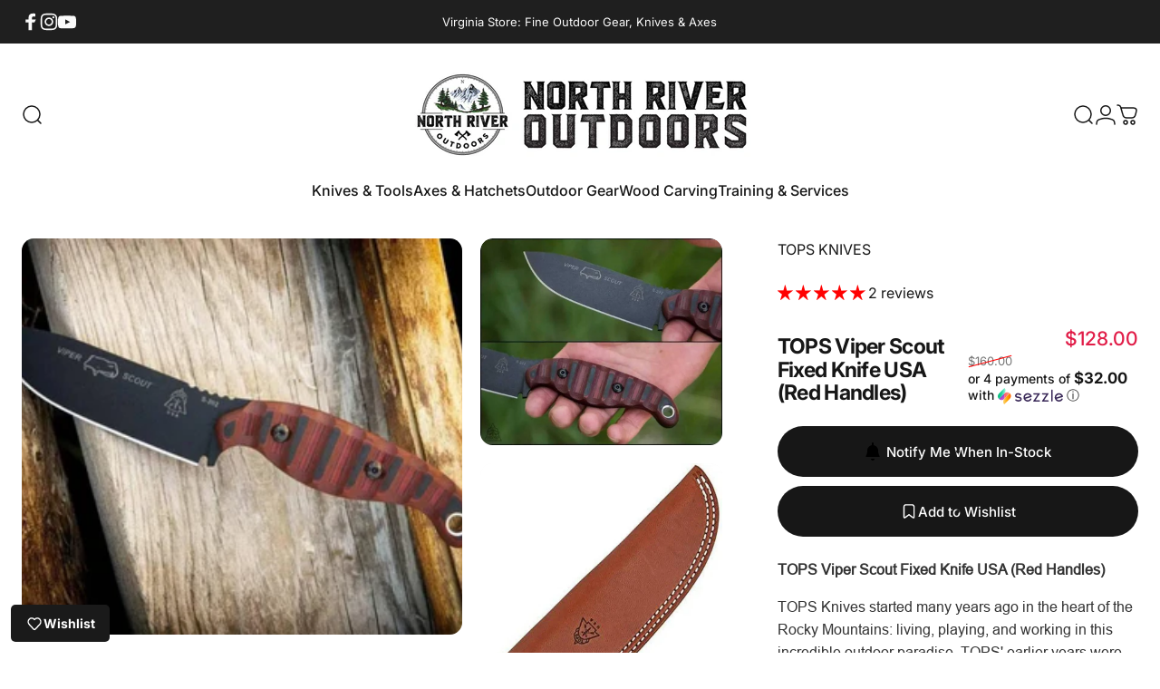

--- FILE ---
content_type: text/html; charset=utf-8
request_url: https://www.northriveroutdoors.com/products/tops-viper-scout-fixed-knife-usa-red-handles
body_size: 80232
content:
<!doctype html>
<html class="no-js" lang="en" dir="ltr">
  <head>
    <meta charset="utf-8">
    <meta http-equiv="X-UA-Compatible" content="IE=edge,chrome=1">
    <meta name="viewport" content="width=device-width,initial-scale=1,viewport-fit=cover">
    <meta name="theme-color" content="#171717">
    <meta name="mobile-web-app-capable" content="yes">
    <meta name="apple-mobile-web-app-capable" content="yes">
    <meta name="apple-mobile-web-app-status-bar-style" content="default">
    <link rel="canonical" href="https://www.northriveroutdoors.com/products/tops-viper-scout-fixed-knife-usa-red-handles">
    <link rel="preconnect" href="https://cdn.shopify.com" crossorigin>
    <link rel="preconnect" href="https://fonts.shopifycdn.com" crossorigin>
    <link rel="preconnect" href="https://monorail-edge.shopifysvc.com">
    <link rel="dns-prefetch" href="https://productreviews.shopifycdn.com">
    <link rel="dns-prefetch" href="https://ajax.googleapis.com">
    <link rel="dns-prefetch" href="https://maps.googleapis.com">
    <link rel="dns-prefetch" href="https://maps.gstatic.com">
    <link rel="dns-prefetch" href="https://www.google-analytics.com">
    <link rel="dns-prefetch" href="https://www.googletagmanager.com">
<link rel="shortcut icon" href="//www.northriveroutdoors.com/cdn/shop/files/Bear-Favicon_BLACK_93571ed5-58d6-4cf7-8c40-8222ba74e360.png?crop=center&height=32&v=1722972672&width=32" type="image/png" /><title>TOPS Viper Scout Fixed Knife USA (Red Handles) - NORTH RIVER OUTDOORS</title><meta name="description" content="TOPS Viper Scout Fixed Knife USA (Red Handles) TOPS Knives started many years ago in heart of">
<style>
  :root{
    --color-background:var(--color-base-background);
    --color-foreground:var(--color-base-text);
    --color-border:var(--color-foreground)/0.1;
    --animation-primary:0.5s cubic-bezier(0.3,1,0.3,1);
    color-scheme:light dark
  }
  *,::after,::before{box-sizing:border-box;border:0 solid}
  html{
    line-height:1.5;
    -webkit-text-size-adjust:100%;
    -webkit-font-smoothing:antialiased;
    -moz-osx-font-smoothing:grayscale;
    tab-size:4;
    font-family:ui-sans-serif,system-ui,-apple-system,BlinkMacSystemFont,"Segoe UI",Roboto,"Helvetica Neue",Arial,sans-serif
  }
  body{
    margin:0;
    line-height:inherit;
    font-family:inherit;
    background:var(--color-background);
    color:var(--color-foreground)
  }
  .no-js:not(html){display:none!important}
  .sr-only{
    position:absolute;
    width:1px;
    height:1px;
    padding:0;
    margin:-1px;
    overflow:hidden;
    clip:rect(0,0,0,0);
    white-space:nowrap;
    border-width:0
  }
  .skip-link:focus{
    clip:auto;
    width:auto;
    height:auto;
    position:static;
    overflow:visible;
    z-index:9999
  }
  header,main,footer,section,nav{display:block}
  a{color:inherit;text-decoration:none}
  img,svg,video,picture{max-width:100%;height:auto;display:block}
  img{content-visibility:auto}
  button{
    font-family:inherit;
    font-size:100%;
    line-height:inherit;
    color:inherit;
    margin:0;
    padding:0;
    background:transparent;
    cursor:pointer;
    border:none
  }
  [hidden]{display:none}
  .loading{pointer-events:none;opacity:0.6}
  .relative{position:relative}
  .absolute{position:absolute}
  .block{display:block}
  .flex{display:flex}
  .w-full{width:100%}
  .h-full{height:100%}
  .overflow-hidden{overflow:hidden}
  .banner{contain:layout style paint}
  .banner__image{width:100%;height:100%;object-fit:cover;object-position:center}
  .media{display:block}
  .media--height{height:100%;min-height:20rem}
  @media (min-width:768px){.media--height{min-height:35rem}}
  .section{display:block;contain:layout style}
  .page-width{max-width:var(--page-width,120rem);margin:0 auto;padding:0 1.5rem}
</style>

<style>
  .banner__image,
  .slideshow img,
  [data-lcp-image] {
    content-visibility: auto;
    contain-intrinsic-size: 1920px 1080px;
  }
  .banner__media,
  .media {
    transform: translateZ(0);
    will-change: transform;
  }
  .banner,
  .slideshow {
    min-height: 300px;
  }

  @media (min-width: 768px) {
    .banner,
    .slideshow {
      min-height: 500px;
    }
  }

  @media (min-width: 1024px) {
    .banner,
    .slideshow {
      min-height: 600px;
    }
  }
  img {
    image-rendering: -webkit-optimize-contrast;
    image-rendering: crisp-edges;
  }
  .banner__overlay {
    contain: strict;
    content-visibility: auto;
  }
  @media (prefers-reduced-motion: no-preference) {
    animate-element[data-animate] {
      animation-delay: 0s !important;
    }
  }
</style>
<script>
  if ('decode' in HTMLImageElement.prototype) {
    document.addEventListener('DOMContentLoaded', function() {
      var lcpImages = document.querySelectorAll('[fetchpriority="high"], .banner__image, [data-lcp-image]');
      lcpImages.forEach(function(img) {
        if (img.complete) {
          img.decode().catch(function() {});
        } else {
          img.addEventListener('load', function() {
            img.decode().catch(function() {});
          }, { once: true });
        }
      });
    });
  }
  if ('loading' in HTMLImageElement.prototype) {
    var observer = new IntersectionObserver(function(entries) {
      entries.forEach(function(entry) {
        if (entry.isIntersecting) {
          var img = entry.target;
          if (img.dataset.src) {
            img.src = img.dataset.src;
            img.removeAttribute('data-src');
          }
          observer.unobserve(img);
        }
      });
    }, {
      rootMargin: '50px 0px',
      threshold: 0.01
    });

    document.addEventListener('DOMContentLoaded', function() {
      document.querySelectorAll('img[data-src]').forEach(function(img) {
        observer.observe(img);
      });
    });
  }
</script>

<link rel="preload" as="font" href="//www.northriveroutdoors.com/cdn/fonts/inter/inter_n4.b2a3f24c19b4de56e8871f609e73ca7f6d2e2bb9.woff2" type="font/woff2" crossorigin><style>
      @font-face{font-display:swap}
    </style>
    <link rel="preload" as="style" href="//www.northriveroutdoors.com/cdn/shop/t/92/assets/theme.aio.min.css?v=176452872764765750631760133953" onload="this.onload=null;this.rel='stylesheet'" fetchpriority="high">
    <noscript><link rel="stylesheet" href="//www.northriveroutdoors.com/cdn/shop/t/92/assets/theme.aio.min.css?v=176452872764765750631760133953"></noscript>



<meta property="og:site_name" content="NORTH RIVER OUTDOORS">
<meta property="og:url" content="https://www.northriveroutdoors.com/products/tops-viper-scout-fixed-knife-usa-red-handles">
<meta property="og:title" content="TOPS Viper Scout Fixed Knife USA (Red Handles)">
<meta property="og:type" content="product">
<meta property="og:description" content="TOPS Viper Scout Fixed Knife USA (Red Handles) TOPS Knives started many years ago in heart of">
<meta property="og:locale" content="en"><meta property="og:price:amount" content="128.00">
  <meta property="og:price:currency" content="USD">
  <meta property="og:availability" content="out of stock">
  <meta property="product:brand" content="TOPS KNIVES">
  <meta property="product:condition" content="new"><meta property="og:image" content="https://www.northriveroutdoors.com/cdn/shop/files/tops-knives-tops-viper-scout-fixed-knife-usa-red-handles-41903396552916.jpg?v=1747242282&width=1200">
  <meta property="og:image:secure_url" content="https://www.northriveroutdoors.com/cdn/shop/files/tops-knives-tops-viper-scout-fixed-knife-usa-red-handles-41903396552916.jpg?v=1747242282&width=1200">
  <meta property="og:image:width" content="1200">
  <meta property="og:image:height" content="630">
  <meta property="og:image:alt" content="TOPS Viper Scout Fixed Knife USA (Red Handles) - NORTH RIVER OUTDOORS">
<meta name="twitter:card" content="summary_large_image">
<meta name="twitter:title" content="TOPS Viper Scout Fixed Knife USA (Red Handles)">
<meta name="twitter:description" content="TOPS Viper Scout Fixed Knife USA (Red Handles) TOPS Knives started many years ago in heart of"><meta name="twitter:image" content="https://www.northriveroutdoors.com/cdn/shop/files/tops-knives-tops-viper-scout-fixed-knife-usa-red-handles-41903396552916.jpg?v=1747242282&width=1200">
  <meta name="twitter:image:alt" content="TOPS Viper Scout Fixed Knife USA (Red Handles) - NORTH RIVER OUTDOORS">
<meta name="author" content="NORTH RIVER OUTDOORS">
<meta name="robots" content="index, follow, max-image-preview:large, max-snippet:-1, max-video-preview:-1"><meta name="product:price:amount" content="128.00">
  <meta name="product:price:currency" content="USD"><script type="application/ld+json">
{
  "@context": "https://schema.org",
  "@type": "WebSite",
  "name": "NORTH RIVER OUTDOORS",
  "url": "https://www.northriveroutdoors.com",
  "description": "Virginia&#39;s Outdoor, Knife &amp; Axe Store Since 2012 w/ Classes &amp; Engraving Services.",
  "potentialAction": {
    "@type": "SearchAction",
    "target": {
      "@type": "EntryPoint",
      "urlTemplate": "https://www.northriveroutdoors.com/search?q={search_term_string}"
    },
    "query-input": "required name=search_term_string"
  }
}
</script>

<script type="application/ld+json">
{
  "@context": "https://schema.org",
  "@type": "Organization",
  "name": "NORTH RIVER OUTDOORS",
  "url": "https://www.northriveroutdoors.com",
  "logo": {
    "@type": "ImageObject",
    "url": "//www.northriveroutdoors.com/cdn/shop/files/NRO_LOGO_HORIZONTAL_SMALL_de83d8f2-a756-4ca9-b958-d7a03471b931.jpg?v=1747257867&width=600"
  },"description": "Virginia&#39;s Outdoor, Knife &amp; Axe Store Since 2012 w/ Classes &amp; Engraving Services.","contactPoint": {
    "@type": "ContactPoint",
    "contactType": "Customer Service",
    "email": "sales@northriveroutdoors.com"
  },
  "sameAs": ["https://www.facebook.com/nroutdoors","https://www.instagram.com/northriveroutdoors","https://www.youtube.com/user/northriveroutdoors"]
}
</script><script type="application/ld+json">
{
  "@context": "https://schema.org",
  "@type": "BreadcrumbList",
  "itemListElement": [
    {
      "@type": "ListItem",
      "position": 1,
      "name": "Home",
      "item": "https://www.northriveroutdoors.com"
    },{
        "@type": "ListItem",
        "position": 2,
        "name": "TOPS Viper Scout Fixed Knife USA (Red Handles)",
        "item": "https://www.northriveroutdoors.com/products/tops-viper-scout-fixed-knife-usa-red-handles"
      }]
}
</script><style>@font-face {
  font-family: Inter;
  font-weight: 400;
  font-style: normal;
  font-display: swap;
  src: url("//www.northriveroutdoors.com/cdn/fonts/inter/inter_n4.b2a3f24c19b4de56e8871f609e73ca7f6d2e2bb9.woff2") format("woff2"),
       url("//www.northriveroutdoors.com/cdn/fonts/inter/inter_n4.af8052d517e0c9ffac7b814872cecc27ae1fa132.woff") format("woff");
}
@font-face {
  font-family: Inter;
  font-weight: 500;
  font-style: normal;
  font-display: swap;
  src: url("//www.northriveroutdoors.com/cdn/fonts/inter/inter_n5.d7101d5e168594dd06f56f290dd759fba5431d97.woff2") format("woff2"),
       url("//www.northriveroutdoors.com/cdn/fonts/inter/inter_n5.5332a76bbd27da00474c136abb1ca3cbbf259068.woff") format("woff");
}
@font-face {
  font-family: Inter;
  font-weight: 700;
  font-style: normal;
  font-display: swap;
  src: url("//www.northriveroutdoors.com/cdn/fonts/inter/inter_n7.02711e6b374660cfc7915d1afc1c204e633421e4.woff2") format("woff2"),
       url("//www.northriveroutdoors.com/cdn/fonts/inter/inter_n7.6dab87426f6b8813070abd79972ceaf2f8d3b012.woff") format("woff");
}
@font-face {
  font-family: Inter;
  font-weight: 400;
  font-style: italic;
  font-display: swap;
  src: url("//www.northriveroutdoors.com/cdn/fonts/inter/inter_i4.feae1981dda792ab80d117249d9c7e0f1017e5b3.woff2") format("woff2"),
       url("//www.northriveroutdoors.com/cdn/fonts/inter/inter_i4.62773b7113d5e5f02c71486623cf828884c85c6e.woff") format("woff");
}
@font-face {
  font-family: Inter;
  font-weight: 700;
  font-style: italic;
  font-display: swap;
  src: url("//www.northriveroutdoors.com/cdn/fonts/inter/inter_i7.b377bcd4cc0f160622a22d638ae7e2cd9b86ea4c.woff2") format("woff2"),
       url("//www.northriveroutdoors.com/cdn/fonts/inter/inter_i7.7c69a6a34e3bb44fcf6f975857e13b9a9b25beb4.woff") format("woff");
}
:root {
    /*! General */
    --color-base-text: 23 23 23;
    --color-base-highlight: 255 221 191;
    --color-base-background: 255 255 255;
    --color-base-button: 23 23 23;
    --color-base-button-gradient: #171717;
    --color-base-button-text: 255 255 255;
    --color-keyboard-focus: 11 97 205;
    --color-shadow: 168 232 226;
    --color-price: 23 23 23;
    --color-sale-price: 225 29 72;
    --color-sale-tag: 225 29 72;
    --color-sale-tag-text: 255 255 255;
    --color-rating: 245 158 11;
    --color-placeholder: 250 250 250;
    --color-success-text: 77 124 15;
    --color-success-background: 247 254 231;
    --color-error-text: 190 18 60;
    --color-error-background: 255 241 242;
    --color-info-text: 180 83 9;
    --color-info-background: 255 251 235;
    
    /*! Menu and drawers */
    --color-drawer-text: 23 23 23;
    --color-drawer-background: 255 255 255;
    --color-drawer-button-background: 23 23 23;
    --color-drawer-button-gradient: #171717;
    --color-drawer-button-text: 255 255 255;
    --color-drawer-overlay: 23 23 23;

    /*! Product card */
    --card-radius: var(--rounded-card);
    --card-border-width: 0.0rem;
    --card-border-opacity: 0.0;
    --card-shadow-opacity: 0.1;
    --card-shadow-horizontal-offset: 0.0rem;
    --card-shadow-vertical-offset: 0.0rem;

    /*! Buttons */
    --buttons-radius: var(--rounded-button);
    --buttons-border-width: 2px;
    --buttons-border-opacity: 1.0;
    --buttons-shadow-opacity: 0.0;
    --buttons-shadow-horizontal-offset: 0px;
    --buttons-shadow-vertical-offset: 0px;

    /*! Inputs */
    --inputs-radius: var(--rounded-input);
    --inputs-border-width: 0px;
    --inputs-border-opacity: 0.65;

    /*! Spacing */
    --sp-0d5: 0.125rem;
    --sp-1: 0.25rem;
    --sp-1d5: 0.375rem;
    --sp-2: 0.5rem;
    --sp-2d5: 0.625rem;
    --sp-3: 0.75rem;
    --sp-3d5: 0.875rem;
    --sp-4: 1rem;
    --sp-4d5: 1.125rem;
    --sp-5: 1.25rem;
    --sp-5d5: 1.375rem;
    --sp-6: 1.5rem;
    --sp-6d5: 1.625rem;
    --sp-7: 1.75rem;
    --sp-7d5: 1.875rem;
    --sp-8: 2rem;
    --sp-8d5: 2.125rem;
    --sp-9: 2.25rem;
    --sp-9d5: 2.375rem;
    --sp-10: 2.5rem;
    --sp-10d5: 2.625rem;
    --sp-11: 2.75rem;
    --sp-12: 3rem;
    --sp-13: 3.25rem;
    --sp-14: 3.5rem;
    --sp-15: 3.875rem;
    --sp-16: 4rem;
    --sp-18: 4.5rem;
    --sp-20: 5rem;
    --sp-23: 5.625rem;
    --sp-24: 6rem;
    --sp-28: 7rem;
    --sp-32: 8rem;
    --sp-36: 9rem;
    --sp-40: 10rem;
    --sp-44: 11rem;
    --sp-48: 12rem;
    --sp-52: 13rem;
    --sp-56: 14rem;
    --sp-60: 15rem;
    --sp-64: 16rem;
    --sp-68: 17rem;
    --sp-72: 18rem;
    --sp-80: 20rem;
    --sp-96: 24rem;
    --sp-100: 32rem;

    /*! Font family */
    --font-heading-family: Inter, sans-serif;
    --font-heading-style: normal;
    --font-heading-weight: 700;
    --font-heading-line-height: 1;
    --font-heading-letter-spacing: -0.03em;
    

    --font-body-family: Inter, sans-serif;
    --font-body-style: normal;
    --font-body-weight: 400;
    --font-body-line-height: 1.2;
    --font-body-letter-spacing: 0.0em;

    --font-navigation-family: var(--font-body-family);
    --font-navigation-size: clamp(0.875rem, 0.748rem + 0.3174vw, 1.125rem);
    --font-navigation-weight: 500;
    

    --font-button-family: var(--font-body-family);
    --font-button-size: clamp(0.875rem, 0.8115rem + 0.1587vw, 1.0rem);
    --font-button-weight: 500;
    

    --font-product-family: var(--font-body-family);
    --font-product-size: clamp(1.0rem, 0.873rem + 0.3175vw, 1.25rem);
    --font-product-weight: 500;
    

    /*! Font size */
    --text-3xs: 0.625rem;
    --text-2xs: 0.6875rem;
    --text-xs: 0.75rem;
    --text-2sm: 0.8125rem;
    --text-sm: 0.875rem;
    --text-base: 1.0rem;
    --text-lg: 1.125rem;
    --text-xl: 1.25rem;
    --text-2xl: 1.5rem;
    --text-3xl: 1.875rem;
    --text-4xl: 2.25rem;
    --text-5xl: 3.0rem;
    --text-6xl: 3.75rem;
    --text-7xl: 4.5rem;
    --text-8xl: 6.0rem;

    /*! Layout */
    --page-width: 1900px;
    --gap-padding: clamp(var(--sp-5), 2.526vw, var(--sp-12));
    --grid-gap: clamp(40px, 20vw, 60px);
    --page-padding: var(--sp-5);
    --page-container: min(calc(100vw - var(--scrollbar-width, 0px) - var(--page-padding) * 2), var(--page-width));
    --rounded-button: 3.75rem;
    --rounded-input: 0.375rem;
    --rounded-card: clamp(var(--sp-2d5), 1.053vw, var(--sp-5));
    --rounded-block: clamp(var(--sp-2d5), 1.053vw, var(--sp-5));

    /*! Other */
    --icon-weight: 1.5px;
  }

  @media screen and (min-width: 1024px) {
    :root {
      --page-padding: var(--sp-9);
    }
  }

  @media screen and (min-width: 1280px) {
    :root {
      --gap-padding: var(--sp-12);
      --page-padding: var(--sp-12);
      --page-container: min(calc(100vw - var(--scrollbar-width, 0px) - var(--page-padding) * 2), max(var(--page-width), 1280px));
    }
  }

  @media screen and (min-width: 1536px) {
    :root {
      --page-padding: max(var(--sp-12), 50vw - var(--scrollbar-width, 0px)/2 - var(--page-width)/2);
    }
  }
</style>
  <link rel="preload" as="font" href="//www.northriveroutdoors.com/cdn/fonts/inter/inter_n4.b2a3f24c19b4de56e8871f609e73ca7f6d2e2bb9.woff2" type="font/woff2" crossorigin>

  <link rel="preload" as="font" href="//www.northriveroutdoors.com/cdn/fonts/inter/inter_n7.02711e6b374660cfc7915d1afc1c204e633421e4.woff2" type="font/woff2" crossorigin>

    <link rel="stylesheet" href="//www.northriveroutdoors.com/cdn/shop/t/92/assets/apps.css?v=162097722211979372921760133952" media="print" fetchpriority="low" onload="this.media='all'">
    <noscript><link rel="stylesheet" href="//www.northriveroutdoors.com/cdn/shop/t/92/assets/apps.css?v=162097722211979372921760133952"></noscript>

    <script>window.performance && window.performance.mark && window.performance.mark('shopify.content_for_header.start');</script><meta id="shopify-digital-wallet" name="shopify-digital-wallet" content="/16412457/digital_wallets/dialog">
<link rel="alternate" type="application/json+oembed" href="https://www.northriveroutdoors.com/products/tops-viper-scout-fixed-knife-usa-red-handles.oembed">
<script async="async" src="/checkouts/internal/preloads.js?locale=en-US"></script>
<script id="shopify-features" type="application/json">{"accessToken":"ef80513955d2c50290b1d0e959ae3f1f","betas":["rich-media-storefront-analytics"],"domain":"www.northriveroutdoors.com","predictiveSearch":true,"shopId":16412457,"locale":"en"}</script>
<script>var Shopify = Shopify || {};
Shopify.shop = "northriveroutdoors.myshopify.com";
Shopify.locale = "en";
Shopify.currency = {"active":"USD","rate":"1.0"};
Shopify.country = "US";
Shopify.theme = {"name":"eCommerce-NRO","id":155446542548,"schema_name":"NRO Concept+","schema_version":"6.2.3","theme_store_id":null,"role":"main"};
Shopify.theme.handle = "null";
Shopify.theme.style = {"id":null,"handle":null};
Shopify.cdnHost = "www.northriveroutdoors.com/cdn";
Shopify.routes = Shopify.routes || {};
Shopify.routes.root = "/";</script>
<script type="module">!function(o){(o.Shopify=o.Shopify||{}).modules=!0}(window);</script>
<script>!function(o){function n(){var o=[];function n(){o.push(Array.prototype.slice.apply(arguments))}return n.q=o,n}var t=o.Shopify=o.Shopify||{};t.loadFeatures=n(),t.autoloadFeatures=n()}(window);</script>
<script id="shop-js-analytics" type="application/json">{"pageType":"product"}</script>
<script defer="defer" async type="module" src="//www.northriveroutdoors.com/cdn/shopifycloud/shop-js/modules/v2/client.init-shop-cart-sync_BT-GjEfc.en.esm.js"></script>
<script defer="defer" async type="module" src="//www.northriveroutdoors.com/cdn/shopifycloud/shop-js/modules/v2/chunk.common_D58fp_Oc.esm.js"></script>
<script defer="defer" async type="module" src="//www.northriveroutdoors.com/cdn/shopifycloud/shop-js/modules/v2/chunk.modal_xMitdFEc.esm.js"></script>
<script type="module">
  await import("//www.northriveroutdoors.com/cdn/shopifycloud/shop-js/modules/v2/client.init-shop-cart-sync_BT-GjEfc.en.esm.js");
await import("//www.northriveroutdoors.com/cdn/shopifycloud/shop-js/modules/v2/chunk.common_D58fp_Oc.esm.js");
await import("//www.northriveroutdoors.com/cdn/shopifycloud/shop-js/modules/v2/chunk.modal_xMitdFEc.esm.js");

  window.Shopify.SignInWithShop?.initShopCartSync?.({"fedCMEnabled":true,"windoidEnabled":true});

</script>
<script>(function() {
  var isLoaded = false;
  function asyncLoad() {
    if (isLoaded) return;
    isLoaded = true;
    var urls = ["\/\/www.powr.io\/powr.js?powr-token=northriveroutdoors.myshopify.com\u0026external-type=shopify\u0026shop=northriveroutdoors.myshopify.com"];
    for (var i = 0; i < urls.length; i++) {
      var s = document.createElement('script');
      s.type = 'text/javascript';
      s.async = true;
      s.src = urls[i];
      var x = document.getElementsByTagName('script')[0];
      x.parentNode.insertBefore(s, x);
    }
  };
  if(window.attachEvent) {
    window.attachEvent('onload', asyncLoad);
  } else {
    window.addEventListener('load', asyncLoad, false);
  }
})();</script>
<script id="__st">var __st={"a":16412457,"offset":-18000,"reqid":"167164a0-a441-491b-aaef-20798a9cf461-1769346764","pageurl":"www.northriveroutdoors.com\/products\/tops-viper-scout-fixed-knife-usa-red-handles","u":"8968d763f348","p":"product","rtyp":"product","rid":9992165254};</script>
<script>window.ShopifyPaypalV4VisibilityTracking = true;</script>
<script id="captcha-bootstrap">!function(){'use strict';const t='contact',e='account',n='new_comment',o=[[t,t],['blogs',n],['comments',n],[t,'customer']],c=[[e,'customer_login'],[e,'guest_login'],[e,'recover_customer_password'],[e,'create_customer']],r=t=>t.map((([t,e])=>`form[action*='/${t}']:not([data-nocaptcha='true']) input[name='form_type'][value='${e}']`)).join(','),a=t=>()=>t?[...document.querySelectorAll(t)].map((t=>t.form)):[];function s(){const t=[...o],e=r(t);return a(e)}const i='password',u='form_key',d=['recaptcha-v3-token','g-recaptcha-response','h-captcha-response',i],f=()=>{try{return window.sessionStorage}catch{return}},m='__shopify_v',_=t=>t.elements[u];function p(t,e,n=!1){try{const o=window.sessionStorage,c=JSON.parse(o.getItem(e)),{data:r}=function(t){const{data:e,action:n}=t;return t[m]||n?{data:e,action:n}:{data:t,action:n}}(c);for(const[e,n]of Object.entries(r))t.elements[e]&&(t.elements[e].value=n);n&&o.removeItem(e)}catch(o){console.error('form repopulation failed',{error:o})}}const l='form_type',E='cptcha';function T(t){t.dataset[E]=!0}const w=window,h=w.document,L='Shopify',v='ce_forms',y='captcha';let A=!1;((t,e)=>{const n=(g='f06e6c50-85a8-45c8-87d0-21a2b65856fe',I='https://cdn.shopify.com/shopifycloud/storefront-forms-hcaptcha/ce_storefront_forms_captcha_hcaptcha.v1.5.2.iife.js',D={infoText:'Protected by hCaptcha',privacyText:'Privacy',termsText:'Terms'},(t,e,n)=>{const o=w[L][v],c=o.bindForm;if(c)return c(t,g,e,D).then(n);var r;o.q.push([[t,g,e,D],n]),r=I,A||(h.body.append(Object.assign(h.createElement('script'),{id:'captcha-provider',async:!0,src:r})),A=!0)});var g,I,D;w[L]=w[L]||{},w[L][v]=w[L][v]||{},w[L][v].q=[],w[L][y]=w[L][y]||{},w[L][y].protect=function(t,e){n(t,void 0,e),T(t)},Object.freeze(w[L][y]),function(t,e,n,w,h,L){const[v,y,A,g]=function(t,e,n){const i=e?o:[],u=t?c:[],d=[...i,...u],f=r(d),m=r(i),_=r(d.filter((([t,e])=>n.includes(e))));return[a(f),a(m),a(_),s()]}(w,h,L),I=t=>{const e=t.target;return e instanceof HTMLFormElement?e:e&&e.form},D=t=>v().includes(t);t.addEventListener('submit',(t=>{const e=I(t);if(!e)return;const n=D(e)&&!e.dataset.hcaptchaBound&&!e.dataset.recaptchaBound,o=_(e),c=g().includes(e)&&(!o||!o.value);(n||c)&&t.preventDefault(),c&&!n&&(function(t){try{if(!f())return;!function(t){const e=f();if(!e)return;const n=_(t);if(!n)return;const o=n.value;o&&e.removeItem(o)}(t);const e=Array.from(Array(32),(()=>Math.random().toString(36)[2])).join('');!function(t,e){_(t)||t.append(Object.assign(document.createElement('input'),{type:'hidden',name:u})),t.elements[u].value=e}(t,e),function(t,e){const n=f();if(!n)return;const o=[...t.querySelectorAll(`input[type='${i}']`)].map((({name:t})=>t)),c=[...d,...o],r={};for(const[a,s]of new FormData(t).entries())c.includes(a)||(r[a]=s);n.setItem(e,JSON.stringify({[m]:1,action:t.action,data:r}))}(t,e)}catch(e){console.error('failed to persist form',e)}}(e),e.submit())}));const S=(t,e)=>{t&&!t.dataset[E]&&(n(t,e.some((e=>e===t))),T(t))};for(const o of['focusin','change'])t.addEventListener(o,(t=>{const e=I(t);D(e)&&S(e,y())}));const B=e.get('form_key'),M=e.get(l),P=B&&M;t.addEventListener('DOMContentLoaded',(()=>{const t=y();if(P)for(const e of t)e.elements[l].value===M&&p(e,B);[...new Set([...A(),...v().filter((t=>'true'===t.dataset.shopifyCaptcha))])].forEach((e=>S(e,t)))}))}(h,new URLSearchParams(w.location.search),n,t,e,['guest_login'])})(!0,!0)}();</script>
<script integrity="sha256-4kQ18oKyAcykRKYeNunJcIwy7WH5gtpwJnB7kiuLZ1E=" data-source-attribution="shopify.loadfeatures" defer="defer" src="//www.northriveroutdoors.com/cdn/shopifycloud/storefront/assets/storefront/load_feature-a0a9edcb.js" crossorigin="anonymous"></script>
<script data-source-attribution="shopify.dynamic_checkout.dynamic.init">var Shopify=Shopify||{};Shopify.PaymentButton=Shopify.PaymentButton||{isStorefrontPortableWallets:!0,init:function(){window.Shopify.PaymentButton.init=function(){};var t=document.createElement("script");t.src="https://www.northriveroutdoors.com/cdn/shopifycloud/portable-wallets/latest/portable-wallets.en.js",t.type="module",document.head.appendChild(t)}};
</script>
<script data-source-attribution="shopify.dynamic_checkout.buyer_consent">
  function portableWalletsHideBuyerConsent(e){var t=document.getElementById("shopify-buyer-consent"),n=document.getElementById("shopify-subscription-policy-button");t&&n&&(t.classList.add("hidden"),t.setAttribute("aria-hidden","true"),n.removeEventListener("click",e))}function portableWalletsShowBuyerConsent(e){var t=document.getElementById("shopify-buyer-consent"),n=document.getElementById("shopify-subscription-policy-button");t&&n&&(t.classList.remove("hidden"),t.removeAttribute("aria-hidden"),n.addEventListener("click",e))}window.Shopify?.PaymentButton&&(window.Shopify.PaymentButton.hideBuyerConsent=portableWalletsHideBuyerConsent,window.Shopify.PaymentButton.showBuyerConsent=portableWalletsShowBuyerConsent);
</script>
<script>
  function portableWalletsCleanup(e){e&&e.src&&console.error("Failed to load portable wallets script "+e.src);var t=document.querySelectorAll("shopify-accelerated-checkout .shopify-payment-button__skeleton, shopify-accelerated-checkout-cart .wallet-cart-button__skeleton"),e=document.getElementById("shopify-buyer-consent");for(let e=0;e<t.length;e++)t[e].remove();e&&e.remove()}function portableWalletsNotLoadedAsModule(e){e instanceof ErrorEvent&&"string"==typeof e.message&&e.message.includes("import.meta")&&"string"==typeof e.filename&&e.filename.includes("portable-wallets")&&(window.removeEventListener("error",portableWalletsNotLoadedAsModule),window.Shopify.PaymentButton.failedToLoad=e,"loading"===document.readyState?document.addEventListener("DOMContentLoaded",window.Shopify.PaymentButton.init):window.Shopify.PaymentButton.init())}window.addEventListener("error",portableWalletsNotLoadedAsModule);
</script>

<script type="module" src="https://www.northriveroutdoors.com/cdn/shopifycloud/portable-wallets/latest/portable-wallets.en.js" onError="portableWalletsCleanup(this)" crossorigin="anonymous"></script>
<script nomodule>
  document.addEventListener("DOMContentLoaded", portableWalletsCleanup);
</script>

<link id="shopify-accelerated-checkout-styles" rel="stylesheet" media="screen" href="https://www.northriveroutdoors.com/cdn/shopifycloud/portable-wallets/latest/accelerated-checkout-backwards-compat.css" crossorigin="anonymous">
<style id="shopify-accelerated-checkout-cart">
        #shopify-buyer-consent {
  margin-top: 1em;
  display: inline-block;
  width: 100%;
}

#shopify-buyer-consent.hidden {
  display: none;
}

#shopify-subscription-policy-button {
  background: none;
  border: none;
  padding: 0;
  text-decoration: underline;
  font-size: inherit;
  cursor: pointer;
}

#shopify-subscription-policy-button::before {
  box-shadow: none;
}

      </style>

<script>window.performance && window.performance.mark && window.performance.mark('shopify.content_for_header.end');</script>

    <script src="//www.northriveroutdoors.com/cdn/shop/t/92/assets/vendor.aio.min.js?v=26429782574898011501760133954" defer="defer"></script>
    <script src="//www.northriveroutdoors.com/cdn/shop/t/92/assets/theme.aio.min.js?v=65209003125940773251760133953" defer="defer"></script><script>
  document.documentElement.classList.replace('no-js', 'js');

  window.theme = window.theme || {};
  theme.routes = {
    shop_url: 'https://www.northriveroutdoors.com',
    root_url: '/',
    cart_url: '/cart',
    cart_add_url: '/cart/add',
    cart_change_url: '/cart/change',
    cart_update_url: '/cart/update',
    search_url: '/search',
    predictive_search_url: '/search/suggest'
  };

  theme.variantStrings = {
    preOrder: "Pre-order",
    addToCart: "Add to cart",
    soldOut: "Sold Out",
    unavailable: "Unavailable",
    addToBundle: "Add to bundle",
    backInStock: "Notify me when it’s available"
  };

  theme.shippingCalculatorStrings = {
    error: "One or more errors occurred while retrieving the shipping rates:",
    notFound: "Sorry, we do not ship to your address.",
    oneResult: "There is one shipping rate for your address:",
    multipleResults: "There are multiple shipping rates for your address:"
  };

  theme.discountStrings = {
    error: "Discount code cannot be applied to your cart",
    shippingError: "Shipping discounts are shown at checkout after adding an address"
  };

  theme.recipientFormStrings = {
    expanded: "Gift card recipient form expanded",
    collapsed: "Gift card recipient form collapsed"
  };

  theme.quickOrderListStrings = {
    itemsAdded: "[quantity] items added",
    itemAdded: "[quantity] item added",
    itemsRemoved: "[quantity] items removed",
    itemRemoved: "[quantity] item removed",
    viewCart: "View cart",
    each: "[money]\/ea",
    minError: "This item has a minimum of [min]",
    maxError: "This item has a maximum of [max]",
    stepError: "You can only add this item in increments of [step]"
  };

  theme.cartStrings = {
    error: "There was an error while updating your cart. Please try again.",
    quantityError: "You can only add [quantity] of this item to your cart.",
    giftNoteAttribute: "Gift note",
    giftWrapAttribute: "Gift wrapping",
    giftWrapBooleanTrue: "Yes",
    targetProductAttribute: "For"
  };

  theme.dateStrings = {
    d: "d",
    day: "Day",
    days: "Days",
    h: "h",
    hour: "Hour",
    hours: "Hours",
    m: "m",
    minute: "Min",
    minutes: "Mins",
    s: "s",
    second: "Sec",
    seconds: "Secs"
  };theme.strings = {
    recentlyViewedEmpty: "Your recently viewed is empty.",
    close: "Close",
    next: "Next",
    previous: "Previous",
    qrImageAlt: "QR code — scan to redeem gift card"
  };

  theme.settings = {
    moneyFormat: "${{amount}}",
    moneyWithCurrencyFormat: "${{amount}} USD",
    currencyCodeEnabled: false,
    externalLinksNewTab: true,
    cartType: "drawer",
    isCartTemplate: false,
    pswpModule: "\/\/www.northriveroutdoors.com\/cdn\/shop\/t\/92\/assets\/photoswipe.min.js?v=41760041872977459911760133951",
    themeName: 'Concept',
    themeVersion: '5.2.0',
    agencyId: ''
  };// We save the product ID in local storage to be eventually used for recently viewed section
    try {
      const recentlyViewedProducts = new Set(JSON.parse(window.localStorage.getItem(`${theme.settings.themeName}:recently-viewed`) || '[]'));

      recentlyViewedProducts.delete(9992165254); // Delete first to re-move the product
      recentlyViewedProducts.add(9992165254);

      window.localStorage.setItem(`${theme.settings.themeName}:recently-viewed`, JSON.stringify(Array.from(recentlyViewedProducts.values()).reverse()));
    } catch (e) {
      // Safari in private mode does not allow setting item, we silently fail
    }</script>
<!-- BEGIN app block: shopify://apps/judge-me-reviews/blocks/judgeme_core/61ccd3b1-a9f2-4160-9fe9-4fec8413e5d8 --><!-- Start of Judge.me Core -->






<link rel="dns-prefetch" href="https://cdnwidget.judge.me">
<link rel="dns-prefetch" href="https://cdn.judge.me">
<link rel="dns-prefetch" href="https://cdn1.judge.me">
<link rel="dns-prefetch" href="https://api.judge.me">

<script data-cfasync='false' class='jdgm-settings-script'>window.jdgmSettings={"pagination":5,"disable_web_reviews":false,"badge_no_review_text":"No reviews","badge_n_reviews_text":"{{ n }} review/reviews","badge_star_color":"#ff0000","hide_badge_preview_if_no_reviews":true,"badge_hide_text":false,"enforce_center_preview_badge":false,"widget_title":"Customer Reviews","widget_open_form_text":"Write a Review","widget_close_form_text":"Cancel Review","widget_refresh_page_text":"Refresh Page","widget_summary_text":"Based on {{ number_of_reviews }} Review(s)","widget_no_review_text":"No reviews Yet","widget_name_field_text":"Display name","widget_verified_name_field_text":"Verified Name (Public)","widget_name_placeholder_text":"Enter your Name (Public)","widget_required_field_error_text":"This Field is Required.","widget_email_field_text":"Email address","widget_verified_email_field_text":"Verified Email (Private, can not be edited)","widget_email_placeholder_text":"Enter your Email (Private)","widget_email_field_error_text":"Please enter a valid Email Address.","widget_rating_field_text":"Rating","widget_review_title_field_text":"Review Title","widget_review_title_placeholder_text":"Give your Review a Title","widget_review_body_field_text":"Review content","widget_review_body_placeholder_text":"Write your Comments Here","widget_pictures_field_text":"Picture (Optional)","widget_submit_review_text":"Submit Review","widget_submit_verified_review_text":"Submit Verified Review","widget_submit_success_msg_with_auto_publish":"Thank you! Please refresh the page in a few moments to see your review. You can remove or edit your review by logging into \u003ca href='https://judge.me/login' target='_blank' rel='nofollow noopener'\u003eJudge.me\u003c/a\u003e","widget_submit_success_msg_no_auto_publish":"Thank you! Your review will be published as soon as it is approved by the shop admin. You can remove or edit your review by logging into \u003ca href='https://judge.me/login' target='_blank' rel='nofollow noopener'\u003eJudge.me\u003c/a\u003e","widget_show_default_reviews_out_of_total_text":"Showing {{ n_reviews_shown }} out of {{ n_reviews }} reviews.","widget_show_all_link_text":"Show all","widget_show_less_link_text":"Show less","widget_author_said_text":"{{ reviewer_name }} said:","widget_days_text":"{{ n }} days ago","widget_weeks_text":"{{ n }} week/weeks ago","widget_months_text":"{{ n }} month/months ago","widget_years_text":"{{ n }} year/years ago","widget_yesterday_text":"Yesterday","widget_today_text":"Today","widget_replied_text":"\u003e\u003e {{ shop_name }} replied:","widget_read_more_text":"Read more","widget_reviewer_name_as_initial":"last_initial","widget_rating_filter_color":"#000000","widget_rating_filter_see_all_text":"See all reviews","widget_sorting_most_recent_text":"Most Recent","widget_sorting_highest_rating_text":"Highest Rating","widget_sorting_lowest_rating_text":"Lowest Rating","widget_sorting_with_pictures_text":"Only Pictures","widget_sorting_most_helpful_text":"Most Helpful","widget_open_question_form_text":"Ask a Question","widget_reviews_subtab_text":"Reviews","widget_questions_subtab_text":"Questions","widget_question_label_text":"Question","widget_answer_label_text":"Answer","widget_question_placeholder_text":"Write your question here","widget_submit_question_text":"Submit Question","widget_question_submit_success_text":"Thank you for your Question! We'll notify you and publish your response to the question once it gets answered.","widget_star_color":"#ff0000","verified_badge_text":"Verified","verified_badge_bg_color":"","verified_badge_text_color":"","verified_badge_placement":"left-of-reviewer-name","widget_review_max_height":"","widget_hide_border":false,"widget_social_share":true,"widget_thumb":true,"widget_review_location_show":false,"widget_location_format":"city_state_code_only","all_reviews_include_out_of_store_products":true,"all_reviews_out_of_store_text":"(out of store)","all_reviews_pagination":100,"all_reviews_product_name_prefix_text":"about","enable_review_pictures":true,"enable_question_anwser":false,"widget_theme":"leex","review_date_format":"mm/dd/yy","default_sort_method":"most-recent","widget_product_reviews_subtab_text":"Product Reviews","widget_shop_reviews_subtab_text":"Shop Reviews","widget_other_products_reviews_text":"Reviews for other products","widget_store_reviews_subtab_text":"Store reviews","widget_no_store_reviews_text":"This store hasn't received any reviews yet","widget_web_restriction_product_reviews_text":"This product hasn't received any reviews yet","widget_no_items_text":"No items found","widget_show_more_text":"Show more","widget_write_a_store_review_text":"Write a Store Review","widget_other_languages_heading":"Reviews in Other Languages","widget_translate_review_text":"Translate review to {{ language }}","widget_translating_review_text":"Translating...","widget_show_original_translation_text":"Show original ({{ language }})","widget_translate_review_failed_text":"Review couldn't be translated.","widget_translate_review_retry_text":"Retry","widget_translate_review_try_again_later_text":"Try again later","show_product_url_for_grouped_product":false,"widget_sorting_pictures_first_text":"Pictures First","show_pictures_on_all_rev_page_mobile":false,"show_pictures_on_all_rev_page_desktop":true,"floating_tab_hide_mobile_install_preference":false,"floating_tab_button_name":"★ Reviews","floating_tab_title":"Let customers speak for us","floating_tab_button_color":"","floating_tab_button_background_color":"","floating_tab_url":"","floating_tab_url_enabled":true,"floating_tab_tab_style":"text","all_reviews_text_badge_text":"Customers rate us {{ shop.metafields.judgeme.all_reviews_rating | round: 1 }}/5 based on {{ shop.metafields.judgeme.all_reviews_count }} reviews.","all_reviews_text_badge_text_branded_style":"{{ shop.metafields.judgeme.all_reviews_rating | round: 1 }} out of 5 stars based on {{ shop.metafields.judgeme.all_reviews_count }} reviews","is_all_reviews_text_badge_a_link":false,"show_stars_for_all_reviews_text_badge":false,"all_reviews_text_badge_url":"","all_reviews_text_style":"text","all_reviews_text_color_style":"judgeme_brand_color","all_reviews_text_color":"#108474","all_reviews_text_show_jm_brand":true,"featured_carousel_show_header":true,"featured_carousel_title":"Listen to Our Customers","testimonials_carousel_title":"Customers are saying","videos_carousel_title":"Real customer stories","cards_carousel_title":"Customers are saying","featured_carousel_count_text":"from {{ n }} reviews","featured_carousel_add_link_to_all_reviews_page":false,"featured_carousel_url":"","featured_carousel_show_images":true,"featured_carousel_autoslide_interval":5,"featured_carousel_arrows_on_the_sides":true,"featured_carousel_height":250,"featured_carousel_width":90,"featured_carousel_image_size":0,"featured_carousel_image_height":250,"featured_carousel_arrow_color":"#eeeeee","verified_count_badge_style":"vintage","verified_count_badge_orientation":"horizontal","verified_count_badge_color_style":"judgeme_brand_color","verified_count_badge_color":"#108474","is_verified_count_badge_a_link":true,"verified_count_badge_url":"","verified_count_badge_show_jm_brand":true,"widget_rating_preset_default":5,"widget_first_sub_tab":"product-reviews","widget_show_histogram":true,"widget_histogram_use_custom_color":true,"widget_pagination_use_custom_color":false,"widget_star_use_custom_color":true,"widget_verified_badge_use_custom_color":false,"widget_write_review_use_custom_color":false,"picture_reminder_submit_button":"Upload Pictures","enable_review_videos":false,"mute_video_by_default":false,"widget_sorting_videos_first_text":"Videos First","widget_review_pending_text":"Pending","featured_carousel_items_for_large_screen":4,"social_share_options_order":"Facebook,Twitter","remove_microdata_snippet":true,"disable_json_ld":true,"enable_json_ld_products":false,"preview_badge_show_question_text":true,"preview_badge_no_question_text":"No questions","preview_badge_n_question_text":"{{ number_of_questions }} question/questions","qa_badge_show_icon":false,"qa_badge_position":"same-row","remove_judgeme_branding":true,"widget_add_search_bar":false,"widget_search_bar_placeholder":"Search","widget_sorting_verified_only_text":"Verified only","featured_carousel_theme":"card","featured_carousel_show_rating":true,"featured_carousel_show_title":true,"featured_carousel_show_body":true,"featured_carousel_show_date":false,"featured_carousel_show_reviewer":true,"featured_carousel_show_product":false,"featured_carousel_header_background_color":"#108474","featured_carousel_header_text_color":"#ffffff","featured_carousel_name_product_separator":"reviewed","featured_carousel_full_star_background":"#108474","featured_carousel_empty_star_background":"#dadada","featured_carousel_vertical_theme_background":"#f9fafb","featured_carousel_verified_badge_enable":false,"featured_carousel_verified_badge_color":"#108474","featured_carousel_border_style":"round","featured_carousel_review_line_length_limit":3,"featured_carousel_more_reviews_button_text":"Read more reviews","featured_carousel_view_product_button_text":"View product","all_reviews_page_load_reviews_on":"scroll","all_reviews_page_load_more_text":"Load More Reviews","disable_fb_tab_reviews":false,"enable_ajax_cdn_cache":false,"widget_public_name_text":"displayed publicly like","default_reviewer_name":"John Smith","default_reviewer_name_has_non_latin":true,"widget_reviewer_anonymous":"Anonymous","medals_widget_title":"Reviews \u0026 Awards","medals_widget_background_color":"#ffffff","medals_widget_position":"footer_all_pages","medals_widget_border_color":"#ffffff","medals_widget_verified_text_position":"left","medals_widget_use_monochromatic_version":false,"medals_widget_elements_color":"#108474","show_reviewer_avatar":true,"widget_invalid_yt_video_url_error_text":"Not a YouTube video URL","widget_max_length_field_error_text":"Please enter no more than {0} characters.","widget_show_country_flag":false,"widget_show_collected_via_shop_app":true,"widget_verified_by_shop_badge_style":"light","widget_verified_by_shop_text":"Verified by Shop","widget_show_photo_gallery":false,"widget_load_with_code_splitting":true,"widget_ugc_install_preference":false,"widget_ugc_title":"Made by us, Shared by you","widget_ugc_subtitle":"Tag us to see your picture featured in our page","widget_ugc_arrows_color":"#ffffff","widget_ugc_primary_button_text":"Buy Now","widget_ugc_primary_button_background_color":"#108474","widget_ugc_primary_button_text_color":"#ffffff","widget_ugc_primary_button_border_width":"0","widget_ugc_primary_button_border_style":"none","widget_ugc_primary_button_border_color":"#108474","widget_ugc_primary_button_border_radius":"25","widget_ugc_secondary_button_text":"Load More","widget_ugc_secondary_button_background_color":"#ffffff","widget_ugc_secondary_button_text_color":"#108474","widget_ugc_secondary_button_border_width":"2","widget_ugc_secondary_button_border_style":"solid","widget_ugc_secondary_button_border_color":"#108474","widget_ugc_secondary_button_border_radius":"25","widget_ugc_reviews_button_text":"View Reviews","widget_ugc_reviews_button_background_color":"#ffffff","widget_ugc_reviews_button_text_color":"#108474","widget_ugc_reviews_button_border_width":"2","widget_ugc_reviews_button_border_style":"solid","widget_ugc_reviews_button_border_color":"#108474","widget_ugc_reviews_button_border_radius":"25","widget_ugc_reviews_button_link_to":"judgeme-reviews-page","widget_ugc_show_post_date":true,"widget_ugc_max_width":"800","widget_rating_metafield_value_type":true,"widget_primary_color":"#EC1212","widget_enable_secondary_color":false,"widget_secondary_color":"#edf5f5","widget_summary_average_rating_text":"{{ average_rating }} out of 5","widget_media_grid_title":"Customer photos \u0026 videos","widget_media_grid_see_more_text":"See more","widget_round_style":false,"widget_show_product_medals":false,"widget_verified_by_judgeme_text":"Verified by Judge.me","widget_show_store_medals":true,"widget_verified_by_judgeme_text_in_store_medals":"Verified by Judge.me","widget_media_field_exceed_quantity_message":"Sorry, we can only accept {{ max_media }} for one review.","widget_media_field_exceed_limit_message":"{{ file_name }} is too large, please select a {{ media_type }} less than {{ size_limit }}MB.","widget_review_submitted_text":"Review Submitted!","widget_question_submitted_text":"Question Submitted!","widget_close_form_text_question":"Cancel","widget_write_your_answer_here_text":"Write your answer here","widget_enabled_branded_link":true,"widget_show_collected_by_judgeme":true,"widget_reviewer_name_color":"","widget_write_review_text_color":"","widget_write_review_bg_color":"","widget_collected_by_judgeme_text":"collected by Judge.me","widget_pagination_type":"standard","widget_load_more_text":"Load More","widget_load_more_color":"#108474","widget_full_review_text":"Full Review","widget_read_more_reviews_text":"Read More Reviews","widget_read_questions_text":"Read Questions","widget_questions_and_answers_text":"Questions \u0026 Answers","widget_verified_by_text":"Verified by","widget_verified_text":"Verified","widget_number_of_reviews_text":"{{ number_of_reviews }} reviews","widget_back_button_text":"Back","widget_next_button_text":"Next","widget_custom_forms_filter_button":"Filters","custom_forms_style":"horizontal","widget_show_review_information":false,"how_reviews_are_collected":"How reviews are collected?","widget_show_review_keywords":false,"widget_gdpr_statement":"How we use your data: We'll only contact you about the review you left, and only if necessary. By submitting your review, you agree to Judge.me's \u003ca href='https://judge.me/terms' target='_blank' rel='nofollow noopener'\u003eterms\u003c/a\u003e, \u003ca href='https://judge.me/privacy' target='_blank' rel='nofollow noopener'\u003eprivacy\u003c/a\u003e and \u003ca href='https://judge.me/content-policy' target='_blank' rel='nofollow noopener'\u003econtent\u003c/a\u003e policies.","widget_multilingual_sorting_enabled":false,"widget_translate_review_content_enabled":false,"widget_translate_review_content_method":"manual","popup_widget_review_selection":"automatically_with_pictures","popup_widget_round_border_style":true,"popup_widget_show_title":true,"popup_widget_show_body":true,"popup_widget_show_reviewer":false,"popup_widget_show_product":true,"popup_widget_show_pictures":true,"popup_widget_use_review_picture":true,"popup_widget_show_on_home_page":true,"popup_widget_show_on_product_page":true,"popup_widget_show_on_collection_page":true,"popup_widget_show_on_cart_page":true,"popup_widget_position":"bottom_left","popup_widget_first_review_delay":5,"popup_widget_duration":5,"popup_widget_interval":5,"popup_widget_review_count":5,"popup_widget_hide_on_mobile":true,"review_snippet_widget_round_border_style":true,"review_snippet_widget_card_color":"#FFFFFF","review_snippet_widget_slider_arrows_background_color":"#FFFFFF","review_snippet_widget_slider_arrows_color":"#000000","review_snippet_widget_star_color":"#108474","show_product_variant":false,"all_reviews_product_variant_label_text":"Variant: ","widget_show_verified_branding":false,"widget_ai_summary_title":"Customers say","widget_ai_summary_disclaimer":"AI-powered review summary based on recent customer reviews","widget_show_ai_summary":false,"widget_show_ai_summary_bg":false,"widget_show_review_title_input":true,"redirect_reviewers_invited_via_email":"review_widget","request_store_review_after_product_review":false,"request_review_other_products_in_order":false,"review_form_color_scheme":"default","review_form_corner_style":"square","review_form_star_color":{},"review_form_text_color":"#333333","review_form_background_color":"#ffffff","review_form_field_background_color":"#fafafa","review_form_button_color":{},"review_form_button_text_color":"#ffffff","review_form_modal_overlay_color":"#000000","review_content_screen_title_text":"How would you rate this product?","review_content_introduction_text":"We would love it if you would share a bit about your experience.","store_review_form_title_text":"How would you rate this store?","store_review_form_introduction_text":"We would love it if you would share a bit about your experience.","show_review_guidance_text":true,"one_star_review_guidance_text":"Poor","five_star_review_guidance_text":"Great","customer_information_screen_title_text":"About you","customer_information_introduction_text":"Please tell us more about you.","custom_questions_screen_title_text":"Your experience in more detail","custom_questions_introduction_text":"Here are a few questions to help us understand more about your experience.","review_submitted_screen_title_text":"Thanks for your review!","review_submitted_screen_thank_you_text":"We are processing it and it will appear on the store soon.","review_submitted_screen_email_verification_text":"Please confirm your email by clicking the link we just sent you. This helps us keep reviews authentic.","review_submitted_request_store_review_text":"Would you like to share your experience of shopping with us?","review_submitted_review_other_products_text":"Would you like to review these products?","store_review_screen_title_text":"Would you like to share your experience of shopping with us?","store_review_introduction_text":"We value your feedback and use it to improve. Please share any thoughts or suggestions you have.","reviewer_media_screen_title_picture_text":"Share a picture","reviewer_media_introduction_picture_text":"Upload a photo to support your review.","reviewer_media_screen_title_video_text":"Share a video","reviewer_media_introduction_video_text":"Upload a video to support your review.","reviewer_media_screen_title_picture_or_video_text":"Share a picture or video","reviewer_media_introduction_picture_or_video_text":"Upload a photo or video to support your review.","reviewer_media_youtube_url_text":"Paste your Youtube URL here","advanced_settings_next_step_button_text":"Next","advanced_settings_close_review_button_text":"Close","modal_write_review_flow":false,"write_review_flow_required_text":"Required","write_review_flow_privacy_message_text":"We respect your privacy.","write_review_flow_anonymous_text":"Post review as anonymous","write_review_flow_visibility_text":"This won't be visible to other customers.","write_review_flow_multiple_selection_help_text":"Select as many as you like","write_review_flow_single_selection_help_text":"Select one option","write_review_flow_required_field_error_text":"This field is required","write_review_flow_invalid_email_error_text":"Please enter a valid email address","write_review_flow_max_length_error_text":"Max. {{ max_length }} characters.","write_review_flow_media_upload_text":"\u003cb\u003eClick to upload\u003c/b\u003e or drag and drop","write_review_flow_gdpr_statement":"We'll only contact you about your review if necessary. By submitting your review, you agree to our \u003ca href='https://judge.me/terms' target='_blank' rel='nofollow noopener'\u003eterms and conditions\u003c/a\u003e and \u003ca href='https://judge.me/privacy' target='_blank' rel='nofollow noopener'\u003eprivacy policy\u003c/a\u003e.","rating_only_reviews_enabled":false,"show_negative_reviews_help_screen":false,"new_review_flow_help_screen_rating_threshold":3,"negative_review_resolution_screen_title_text":"Tell us more","negative_review_resolution_text":"Your experience matters to us. If there were issues with your purchase, we're here to help. Feel free to reach out to us, we'd love the opportunity to make things right.","negative_review_resolution_button_text":"Contact us","negative_review_resolution_proceed_with_review_text":"Leave a review","negative_review_resolution_subject":"Issue with purchase from {{ shop_name }}.{{ order_name }}","preview_badge_collection_page_install_status":false,"widget_review_custom_css":"","preview_badge_custom_css":"","preview_badge_stars_count":"5-stars","featured_carousel_custom_css":"","floating_tab_custom_css":"","all_reviews_widget_custom_css":"","medals_widget_custom_css":"","verified_badge_custom_css":"","all_reviews_text_custom_css":"","transparency_badges_collected_via_store_invite":false,"transparency_badges_from_another_provider":false,"transparency_badges_collected_from_store_visitor":false,"transparency_badges_collected_by_verified_review_provider":false,"transparency_badges_earned_reward":false,"transparency_badges_collected_via_store_invite_text":"Review collected via store invitation","transparency_badges_from_another_provider_text":"Review collected from another provider","transparency_badges_collected_from_store_visitor_text":"Review collected from a store visitor","transparency_badges_written_in_google_text":"Review written in Google","transparency_badges_written_in_etsy_text":"Review written in Etsy","transparency_badges_written_in_shop_app_text":"Review written in Shop App","transparency_badges_earned_reward_text":"Review earned a reward for future purchase","product_review_widget_per_page":10,"widget_store_review_label_text":"Review about the store","checkout_comment_extension_title_on_product_page":"Customer Comments","checkout_comment_extension_num_latest_comment_show":5,"checkout_comment_extension_format":"name_and_timestamp","checkout_comment_customer_name":"last_initial","checkout_comment_comment_notification":true,"preview_badge_collection_page_install_preference":true,"preview_badge_home_page_install_preference":true,"preview_badge_product_page_install_preference":true,"review_widget_install_preference":"above-related","review_carousel_install_preference":true,"floating_reviews_tab_install_preference":"none","verified_reviews_count_badge_install_preference":true,"all_reviews_text_install_preference":true,"review_widget_best_location":false,"judgeme_medals_install_preference":false,"review_widget_revamp_enabled":false,"review_widget_qna_enabled":false,"review_widget_header_theme":"minimal","review_widget_widget_title_enabled":true,"review_widget_header_text_size":"medium","review_widget_header_text_weight":"regular","review_widget_average_rating_style":"compact","review_widget_bar_chart_enabled":true,"review_widget_bar_chart_type":"numbers","review_widget_bar_chart_style":"standard","review_widget_expanded_media_gallery_enabled":false,"review_widget_reviews_section_theme":"standard","review_widget_image_style":"thumbnails","review_widget_review_image_ratio":"square","review_widget_stars_size":"medium","review_widget_verified_badge":"standard_text","review_widget_review_title_text_size":"medium","review_widget_review_text_size":"medium","review_widget_review_text_length":"medium","review_widget_number_of_columns_desktop":3,"review_widget_carousel_transition_speed":5,"review_widget_custom_questions_answers_display":"always","review_widget_button_text_color":"#FFFFFF","review_widget_text_color":"#000000","review_widget_lighter_text_color":"#7B7B7B","review_widget_corner_styling":"soft","review_widget_review_word_singular":"review","review_widget_review_word_plural":"reviews","review_widget_voting_label":"Helpful?","review_widget_shop_reply_label":"Reply from {{ shop_name }}:","review_widget_filters_title":"Filters","qna_widget_question_word_singular":"Question","qna_widget_question_word_plural":"Questions","qna_widget_answer_reply_label":"Answer from {{ answerer_name }}:","qna_content_screen_title_text":"Ask a question about this product","qna_widget_question_required_field_error_text":"Please enter your question.","qna_widget_flow_gdpr_statement":"We'll only contact you about your question if necessary. By submitting your question, you agree to our \u003ca href='https://judge.me/terms' target='_blank' rel='nofollow noopener'\u003eterms and conditions\u003c/a\u003e and \u003ca href='https://judge.me/privacy' target='_blank' rel='nofollow noopener'\u003eprivacy policy\u003c/a\u003e.","qna_widget_question_submitted_text":"Thanks for your question!","qna_widget_close_form_text_question":"Close","qna_widget_question_submit_success_text":"We’ll notify you by email when your question is answered.","all_reviews_widget_v2025_enabled":false,"all_reviews_widget_v2025_header_theme":"default","all_reviews_widget_v2025_widget_title_enabled":true,"all_reviews_widget_v2025_header_text_size":"medium","all_reviews_widget_v2025_header_text_weight":"regular","all_reviews_widget_v2025_average_rating_style":"compact","all_reviews_widget_v2025_bar_chart_enabled":true,"all_reviews_widget_v2025_bar_chart_type":"numbers","all_reviews_widget_v2025_bar_chart_style":"standard","all_reviews_widget_v2025_expanded_media_gallery_enabled":false,"all_reviews_widget_v2025_show_store_medals":true,"all_reviews_widget_v2025_show_photo_gallery":true,"all_reviews_widget_v2025_show_review_keywords":false,"all_reviews_widget_v2025_show_ai_summary":false,"all_reviews_widget_v2025_show_ai_summary_bg":false,"all_reviews_widget_v2025_add_search_bar":false,"all_reviews_widget_v2025_default_sort_method":"most-recent","all_reviews_widget_v2025_reviews_per_page":10,"all_reviews_widget_v2025_reviews_section_theme":"default","all_reviews_widget_v2025_image_style":"thumbnails","all_reviews_widget_v2025_review_image_ratio":"square","all_reviews_widget_v2025_stars_size":"medium","all_reviews_widget_v2025_verified_badge":"bold_badge","all_reviews_widget_v2025_review_title_text_size":"medium","all_reviews_widget_v2025_review_text_size":"medium","all_reviews_widget_v2025_review_text_length":"medium","all_reviews_widget_v2025_number_of_columns_desktop":3,"all_reviews_widget_v2025_carousel_transition_speed":5,"all_reviews_widget_v2025_custom_questions_answers_display":"always","all_reviews_widget_v2025_show_product_variant":false,"all_reviews_widget_v2025_show_reviewer_avatar":true,"all_reviews_widget_v2025_reviewer_name_as_initial":"","all_reviews_widget_v2025_review_location_show":false,"all_reviews_widget_v2025_location_format":"","all_reviews_widget_v2025_show_country_flag":false,"all_reviews_widget_v2025_verified_by_shop_badge_style":"light","all_reviews_widget_v2025_social_share":false,"all_reviews_widget_v2025_social_share_options_order":"Facebook,Twitter,LinkedIn,Pinterest","all_reviews_widget_v2025_pagination_type":"standard","all_reviews_widget_v2025_button_text_color":"#FFFFFF","all_reviews_widget_v2025_text_color":"#000000","all_reviews_widget_v2025_lighter_text_color":"#7B7B7B","all_reviews_widget_v2025_corner_styling":"soft","all_reviews_widget_v2025_title":"Customer reviews","all_reviews_widget_v2025_ai_summary_title":"Customers say about this store","all_reviews_widget_v2025_no_review_text":"Be the first to write a review","platform":"shopify","branding_url":"https://app.judge.me/reviews/stores/www.northriveroutdoors.com","branding_text":"Powered by Judge.me","locale":"en","reply_name":"NORTH RIVER OUTDOORS","widget_version":"3.0","footer":true,"autopublish":true,"review_dates":true,"enable_custom_form":false,"shop_use_review_site":true,"shop_locale":"en","enable_multi_locales_translations":false,"show_review_title_input":true,"review_verification_email_status":"always","can_be_branded":true,"reply_name_text":"NORTH RIVER OUTDOORS"};</script> <style class='jdgm-settings-style'>.jdgm-xx{left:0}:root{--jdgm-primary-color: #EC1212;--jdgm-secondary-color: rgba(236,18,18,0.1);--jdgm-star-color: red;--jdgm-write-review-text-color: white;--jdgm-write-review-bg-color: #EC1212;--jdgm-paginate-color: #EC1212;--jdgm-border-radius: 0;--jdgm-reviewer-name-color: #EC1212}.jdgm-histogram__bar-content{background-color:#000000}.jdgm-rev[data-verified-buyer=true] .jdgm-rev__icon.jdgm-rev__icon:after,.jdgm-rev__buyer-badge.jdgm-rev__buyer-badge{color:white;background-color:#EC1212}.jdgm-review-widget--small .jdgm-gallery.jdgm-gallery .jdgm-gallery__thumbnail-link:nth-child(8) .jdgm-gallery__thumbnail-wrapper.jdgm-gallery__thumbnail-wrapper:before{content:"See more"}@media only screen and (min-width: 768px){.jdgm-gallery.jdgm-gallery .jdgm-gallery__thumbnail-link:nth-child(8) .jdgm-gallery__thumbnail-wrapper.jdgm-gallery__thumbnail-wrapper:before{content:"See more"}}.jdgm-rev__thumb-btn{color:#EC1212}.jdgm-rev__thumb-btn:hover{opacity:0.8}.jdgm-rev__thumb-btn:not([disabled]):hover,.jdgm-rev__thumb-btn:hover,.jdgm-rev__thumb-btn:active,.jdgm-rev__thumb-btn:visited{color:#EC1212}.jdgm-preview-badge .jdgm-star.jdgm-star{color:#ff0000}.jdgm-prev-badge[data-average-rating='0.00']{display:none !important}.jdgm-author-fullname{display:none !important}.jdgm-author-all-initials{display:none !important}.jdgm-rev-widg__title{visibility:hidden}.jdgm-rev-widg__summary-text{visibility:hidden}.jdgm-prev-badge__text{visibility:hidden}.jdgm-rev__prod-link-prefix:before{content:'about'}.jdgm-rev__variant-label:before{content:'Variant: '}.jdgm-rev__out-of-store-text:before{content:'(out of store)'}@media only screen and (max-width: 768px){.jdgm-rev__pics .jdgm-rev_all-rev-page-picture-separator,.jdgm-rev__pics .jdgm-rev__product-picture{display:none}}.jdgm-medals-section[data-from-snippet="true"]{display:none !important}.jdgm-ugc-media-wrapper[data-from-snippet="true"]{display:none !important}.jdgm-rev__transparency-badge[data-badge-type="review_collected_via_store_invitation"]{display:none !important}.jdgm-rev__transparency-badge[data-badge-type="review_collected_from_another_provider"]{display:none !important}.jdgm-rev__transparency-badge[data-badge-type="review_collected_from_store_visitor"]{display:none !important}.jdgm-rev__transparency-badge[data-badge-type="review_written_in_etsy"]{display:none !important}.jdgm-rev__transparency-badge[data-badge-type="review_written_in_google_business"]{display:none !important}.jdgm-rev__transparency-badge[data-badge-type="review_written_in_shop_app"]{display:none !important}.jdgm-rev__transparency-badge[data-badge-type="review_earned_for_future_purchase"]{display:none !important}.jdgm-review-snippet-widget .jdgm-rev-snippet-widget__cards-container .jdgm-rev-snippet-card{border-radius:8px;background:#fff}.jdgm-review-snippet-widget .jdgm-rev-snippet-widget__cards-container .jdgm-rev-snippet-card__rev-rating .jdgm-star{color:#108474}.jdgm-review-snippet-widget .jdgm-rev-snippet-widget__prev-btn,.jdgm-review-snippet-widget .jdgm-rev-snippet-widget__next-btn{border-radius:50%;background:#fff}.jdgm-review-snippet-widget .jdgm-rev-snippet-widget__prev-btn>svg,.jdgm-review-snippet-widget .jdgm-rev-snippet-widget__next-btn>svg{fill:#000}.jdgm-full-rev-modal.rev-snippet-widget .jm-mfp-container .jm-mfp-content,.jdgm-full-rev-modal.rev-snippet-widget .jm-mfp-container .jdgm-full-rev__icon,.jdgm-full-rev-modal.rev-snippet-widget .jm-mfp-container .jdgm-full-rev__pic-img,.jdgm-full-rev-modal.rev-snippet-widget .jm-mfp-container .jdgm-full-rev__reply{border-radius:8px}.jdgm-full-rev-modal.rev-snippet-widget .jm-mfp-container .jdgm-full-rev[data-verified-buyer="true"] .jdgm-full-rev__icon::after{border-radius:8px}.jdgm-full-rev-modal.rev-snippet-widget .jm-mfp-container .jdgm-full-rev .jdgm-rev__buyer-badge{border-radius:calc( 8px / 2 )}.jdgm-full-rev-modal.rev-snippet-widget .jm-mfp-container .jdgm-full-rev .jdgm-full-rev__replier::before{content:'NORTH RIVER OUTDOORS'}.jdgm-full-rev-modal.rev-snippet-widget .jm-mfp-container .jdgm-full-rev .jdgm-full-rev__product-button{border-radius:calc( 8px * 6 )}
</style> <style class='jdgm-settings-style'></style> <script data-cfasync="false" type="text/javascript" async src="https://cdnwidget.judge.me/shopify_v2/leex.js" id="judgeme_widget_leex_js"></script>
<link id="judgeme_widget_leex_css" rel="stylesheet" type="text/css" media="nope!" onload="this.media='all'" href="https://cdnwidget.judge.me/widget_v3/theme/leex.css">

  
  
  
  <style class='jdgm-miracle-styles'>
  @-webkit-keyframes jdgm-spin{0%{-webkit-transform:rotate(0deg);-ms-transform:rotate(0deg);transform:rotate(0deg)}100%{-webkit-transform:rotate(359deg);-ms-transform:rotate(359deg);transform:rotate(359deg)}}@keyframes jdgm-spin{0%{-webkit-transform:rotate(0deg);-ms-transform:rotate(0deg);transform:rotate(0deg)}100%{-webkit-transform:rotate(359deg);-ms-transform:rotate(359deg);transform:rotate(359deg)}}@font-face{font-family:'JudgemeStar';src:url("[data-uri]") format("woff");font-weight:normal;font-style:normal}.jdgm-star{font-family:'JudgemeStar';display:inline !important;text-decoration:none !important;padding:0 4px 0 0 !important;margin:0 !important;font-weight:bold;opacity:1;-webkit-font-smoothing:antialiased;-moz-osx-font-smoothing:grayscale}.jdgm-star:hover{opacity:1}.jdgm-star:last-of-type{padding:0 !important}.jdgm-star.jdgm--on:before{content:"\e000"}.jdgm-star.jdgm--off:before{content:"\e001"}.jdgm-star.jdgm--half:before{content:"\e002"}.jdgm-widget *{margin:0;line-height:1.4;-webkit-box-sizing:border-box;-moz-box-sizing:border-box;box-sizing:border-box;-webkit-overflow-scrolling:touch}.jdgm-hidden{display:none !important;visibility:hidden !important}.jdgm-temp-hidden{display:none}.jdgm-spinner{width:40px;height:40px;margin:auto;border-radius:50%;border-top:2px solid #eee;border-right:2px solid #eee;border-bottom:2px solid #eee;border-left:2px solid #ccc;-webkit-animation:jdgm-spin 0.8s infinite linear;animation:jdgm-spin 0.8s infinite linear}.jdgm-spinner:empty{display:block}.jdgm-prev-badge{display:block !important}

</style>
<style class='jdgm-miracle-styles'>
  @font-face{font-family:'JudgemeStar';src:url("[data-uri]") format("woff");font-weight:normal;font-style:normal}

</style>


  
  
   


<script data-cfasync='false' class='jdgm-script'>
!function(e){window.jdgm=window.jdgm||{},jdgm.CDN_HOST="https://cdnwidget.judge.me/",jdgm.CDN_HOST_ALT="https://cdn2.judge.me/cdn/widget_frontend/",jdgm.API_HOST="https://api.judge.me/",jdgm.CDN_BASE_URL="https://cdn.shopify.com/extensions/019beb2a-7cf9-7238-9765-11a892117c03/judgeme-extensions-316/assets/",
jdgm.docReady=function(d){(e.attachEvent?"complete"===e.readyState:"loading"!==e.readyState)?
setTimeout(d,0):e.addEventListener("DOMContentLoaded",d)},jdgm.loadCSS=function(d,t,o,a){
!o&&jdgm.loadCSS.requestedUrls.indexOf(d)>=0||(jdgm.loadCSS.requestedUrls.push(d),
(a=e.createElement("link")).rel="stylesheet",a.class="jdgm-stylesheet",a.media="nope!",
a.href=d,a.onload=function(){this.media="all",t&&setTimeout(t)},e.body.appendChild(a))},
jdgm.loadCSS.requestedUrls=[],jdgm.loadJS=function(e,d){var t=new XMLHttpRequest;
t.onreadystatechange=function(){4===t.readyState&&(Function(t.response)(),d&&d(t.response))},
t.open("GET",e),t.onerror=function(){if(e.indexOf(jdgm.CDN_HOST)===0&&jdgm.CDN_HOST_ALT!==jdgm.CDN_HOST){var f=e.replace(jdgm.CDN_HOST,jdgm.CDN_HOST_ALT);jdgm.loadJS(f,d)}},t.send()},jdgm.docReady((function(){(window.jdgmLoadCSS||e.querySelectorAll(
".jdgm-widget, .jdgm-all-reviews-page").length>0)&&(jdgmSettings.widget_load_with_code_splitting?
parseFloat(jdgmSettings.widget_version)>=3?jdgm.loadCSS(jdgm.CDN_HOST+"widget_v3/base.css"):
jdgm.loadCSS(jdgm.CDN_HOST+"widget/base.css"):jdgm.loadCSS(jdgm.CDN_HOST+"shopify_v2.css"),
jdgm.loadJS(jdgm.CDN_HOST+"loa"+"der.js"))}))}(document);
</script>
<noscript><link rel="stylesheet" type="text/css" media="all" href="https://cdnwidget.judge.me/shopify_v2.css"></noscript>

<!-- BEGIN app snippet: theme_fix_tags --><script>
  (function() {
    var jdgmThemeFixes = null;
    if (!jdgmThemeFixes) return;
    var thisThemeFix = jdgmThemeFixes[Shopify.theme.id];
    if (!thisThemeFix) return;

    if (thisThemeFix.html) {
      document.addEventListener("DOMContentLoaded", function() {
        var htmlDiv = document.createElement('div');
        htmlDiv.classList.add('jdgm-theme-fix-html');
        htmlDiv.innerHTML = thisThemeFix.html;
        document.body.append(htmlDiv);
      });
    };

    if (thisThemeFix.css) {
      var styleTag = document.createElement('style');
      styleTag.classList.add('jdgm-theme-fix-style');
      styleTag.innerHTML = thisThemeFix.css;
      document.head.append(styleTag);
    };

    if (thisThemeFix.js) {
      var scriptTag = document.createElement('script');
      scriptTag.classList.add('jdgm-theme-fix-script');
      scriptTag.innerHTML = thisThemeFix.js;
      document.head.append(scriptTag);
    };
  })();
</script>
<!-- END app snippet -->
<!-- End of Judge.me Core -->



<!-- END app block --><script src="https://cdn.shopify.com/extensions/019beb2a-7cf9-7238-9765-11a892117c03/judgeme-extensions-316/assets/loader.js" type="text/javascript" defer="defer"></script>
<link href="https://monorail-edge.shopifysvc.com" rel="dns-prefetch">
<script>(function(){if ("sendBeacon" in navigator && "performance" in window) {try {var session_token_from_headers = performance.getEntriesByType('navigation')[0].serverTiming.find(x => x.name == '_s').description;} catch {var session_token_from_headers = undefined;}var session_cookie_matches = document.cookie.match(/_shopify_s=([^;]*)/);var session_token_from_cookie = session_cookie_matches && session_cookie_matches.length === 2 ? session_cookie_matches[1] : "";var session_token = session_token_from_headers || session_token_from_cookie || "";function handle_abandonment_event(e) {var entries = performance.getEntries().filter(function(entry) {return /monorail-edge.shopifysvc.com/.test(entry.name);});if (!window.abandonment_tracked && entries.length === 0) {window.abandonment_tracked = true;var currentMs = Date.now();var navigation_start = performance.timing.navigationStart;var payload = {shop_id: 16412457,url: window.location.href,navigation_start,duration: currentMs - navigation_start,session_token,page_type: "product"};window.navigator.sendBeacon("https://monorail-edge.shopifysvc.com/v1/produce", JSON.stringify({schema_id: "online_store_buyer_site_abandonment/1.1",payload: payload,metadata: {event_created_at_ms: currentMs,event_sent_at_ms: currentMs}}));}}window.addEventListener('pagehide', handle_abandonment_event);}}());</script>
<script id="web-pixels-manager-setup">(function e(e,d,r,n,o){if(void 0===o&&(o={}),!Boolean(null===(a=null===(i=window.Shopify)||void 0===i?void 0:i.analytics)||void 0===a?void 0:a.replayQueue)){var i,a;window.Shopify=window.Shopify||{};var t=window.Shopify;t.analytics=t.analytics||{};var s=t.analytics;s.replayQueue=[],s.publish=function(e,d,r){return s.replayQueue.push([e,d,r]),!0};try{self.performance.mark("wpm:start")}catch(e){}var l=function(){var e={modern:/Edge?\/(1{2}[4-9]|1[2-9]\d|[2-9]\d{2}|\d{4,})\.\d+(\.\d+|)|Firefox\/(1{2}[4-9]|1[2-9]\d|[2-9]\d{2}|\d{4,})\.\d+(\.\d+|)|Chrom(ium|e)\/(9{2}|\d{3,})\.\d+(\.\d+|)|(Maci|X1{2}).+ Version\/(15\.\d+|(1[6-9]|[2-9]\d|\d{3,})\.\d+)([,.]\d+|)( \(\w+\)|)( Mobile\/\w+|) Safari\/|Chrome.+OPR\/(9{2}|\d{3,})\.\d+\.\d+|(CPU[ +]OS|iPhone[ +]OS|CPU[ +]iPhone|CPU IPhone OS|CPU iPad OS)[ +]+(15[._]\d+|(1[6-9]|[2-9]\d|\d{3,})[._]\d+)([._]\d+|)|Android:?[ /-](13[3-9]|1[4-9]\d|[2-9]\d{2}|\d{4,})(\.\d+|)(\.\d+|)|Android.+Firefox\/(13[5-9]|1[4-9]\d|[2-9]\d{2}|\d{4,})\.\d+(\.\d+|)|Android.+Chrom(ium|e)\/(13[3-9]|1[4-9]\d|[2-9]\d{2}|\d{4,})\.\d+(\.\d+|)|SamsungBrowser\/([2-9]\d|\d{3,})\.\d+/,legacy:/Edge?\/(1[6-9]|[2-9]\d|\d{3,})\.\d+(\.\d+|)|Firefox\/(5[4-9]|[6-9]\d|\d{3,})\.\d+(\.\d+|)|Chrom(ium|e)\/(5[1-9]|[6-9]\d|\d{3,})\.\d+(\.\d+|)([\d.]+$|.*Safari\/(?![\d.]+ Edge\/[\d.]+$))|(Maci|X1{2}).+ Version\/(10\.\d+|(1[1-9]|[2-9]\d|\d{3,})\.\d+)([,.]\d+|)( \(\w+\)|)( Mobile\/\w+|) Safari\/|Chrome.+OPR\/(3[89]|[4-9]\d|\d{3,})\.\d+\.\d+|(CPU[ +]OS|iPhone[ +]OS|CPU[ +]iPhone|CPU IPhone OS|CPU iPad OS)[ +]+(10[._]\d+|(1[1-9]|[2-9]\d|\d{3,})[._]\d+)([._]\d+|)|Android:?[ /-](13[3-9]|1[4-9]\d|[2-9]\d{2}|\d{4,})(\.\d+|)(\.\d+|)|Mobile Safari.+OPR\/([89]\d|\d{3,})\.\d+\.\d+|Android.+Firefox\/(13[5-9]|1[4-9]\d|[2-9]\d{2}|\d{4,})\.\d+(\.\d+|)|Android.+Chrom(ium|e)\/(13[3-9]|1[4-9]\d|[2-9]\d{2}|\d{4,})\.\d+(\.\d+|)|Android.+(UC? ?Browser|UCWEB|U3)[ /]?(15\.([5-9]|\d{2,})|(1[6-9]|[2-9]\d|\d{3,})\.\d+)\.\d+|SamsungBrowser\/(5\.\d+|([6-9]|\d{2,})\.\d+)|Android.+MQ{2}Browser\/(14(\.(9|\d{2,})|)|(1[5-9]|[2-9]\d|\d{3,})(\.\d+|))(\.\d+|)|K[Aa][Ii]OS\/(3\.\d+|([4-9]|\d{2,})\.\d+)(\.\d+|)/},d=e.modern,r=e.legacy,n=navigator.userAgent;return n.match(d)?"modern":n.match(r)?"legacy":"unknown"}(),u="modern"===l?"modern":"legacy",c=(null!=n?n:{modern:"",legacy:""})[u],f=function(e){return[e.baseUrl,"/wpm","/b",e.hashVersion,"modern"===e.buildTarget?"m":"l",".js"].join("")}({baseUrl:d,hashVersion:r,buildTarget:u}),m=function(e){var d=e.version,r=e.bundleTarget,n=e.surface,o=e.pageUrl,i=e.monorailEndpoint;return{emit:function(e){var a=e.status,t=e.errorMsg,s=(new Date).getTime(),l=JSON.stringify({metadata:{event_sent_at_ms:s},events:[{schema_id:"web_pixels_manager_load/3.1",payload:{version:d,bundle_target:r,page_url:o,status:a,surface:n,error_msg:t},metadata:{event_created_at_ms:s}}]});if(!i)return console&&console.warn&&console.warn("[Web Pixels Manager] No Monorail endpoint provided, skipping logging."),!1;try{return self.navigator.sendBeacon.bind(self.navigator)(i,l)}catch(e){}var u=new XMLHttpRequest;try{return u.open("POST",i,!0),u.setRequestHeader("Content-Type","text/plain"),u.send(l),!0}catch(e){return console&&console.warn&&console.warn("[Web Pixels Manager] Got an unhandled error while logging to Monorail."),!1}}}}({version:r,bundleTarget:l,surface:e.surface,pageUrl:self.location.href,monorailEndpoint:e.monorailEndpoint});try{o.browserTarget=l,function(e){var d=e.src,r=e.async,n=void 0===r||r,o=e.onload,i=e.onerror,a=e.sri,t=e.scriptDataAttributes,s=void 0===t?{}:t,l=document.createElement("script"),u=document.querySelector("head"),c=document.querySelector("body");if(l.async=n,l.src=d,a&&(l.integrity=a,l.crossOrigin="anonymous"),s)for(var f in s)if(Object.prototype.hasOwnProperty.call(s,f))try{l.dataset[f]=s[f]}catch(e){}if(o&&l.addEventListener("load",o),i&&l.addEventListener("error",i),u)u.appendChild(l);else{if(!c)throw new Error("Did not find a head or body element to append the script");c.appendChild(l)}}({src:f,async:!0,onload:function(){if(!function(){var e,d;return Boolean(null===(d=null===(e=window.Shopify)||void 0===e?void 0:e.analytics)||void 0===d?void 0:d.initialized)}()){var d=window.webPixelsManager.init(e)||void 0;if(d){var r=window.Shopify.analytics;r.replayQueue.forEach((function(e){var r=e[0],n=e[1],o=e[2];d.publishCustomEvent(r,n,o)})),r.replayQueue=[],r.publish=d.publishCustomEvent,r.visitor=d.visitor,r.initialized=!0}}},onerror:function(){return m.emit({status:"failed",errorMsg:"".concat(f," has failed to load")})},sri:function(e){var d=/^sha384-[A-Za-z0-9+/=]+$/;return"string"==typeof e&&d.test(e)}(c)?c:"",scriptDataAttributes:o}),m.emit({status:"loading"})}catch(e){m.emit({status:"failed",errorMsg:(null==e?void 0:e.message)||"Unknown error"})}}})({shopId: 16412457,storefrontBaseUrl: "https://www.northriveroutdoors.com",extensionsBaseUrl: "https://extensions.shopifycdn.com/cdn/shopifycloud/web-pixels-manager",monorailEndpoint: "https://monorail-edge.shopifysvc.com/unstable/produce_batch",surface: "storefront-renderer",enabledBetaFlags: ["2dca8a86"],webPixelsConfigList: [{"id":"1680998612","configuration":"{\"pixelCode\":\"D41683RC77UBNIDOFLMG\"}","eventPayloadVersion":"v1","runtimeContext":"STRICT","scriptVersion":"22e92c2ad45662f435e4801458fb78cc","type":"APP","apiClientId":4383523,"privacyPurposes":["ANALYTICS","MARKETING","SALE_OF_DATA"],"dataSharingAdjustments":{"protectedCustomerApprovalScopes":["read_customer_address","read_customer_email","read_customer_name","read_customer_personal_data","read_customer_phone"]}},{"id":"1012334804","configuration":"{\"webPixelName\":\"Judge.me\"}","eventPayloadVersion":"v1","runtimeContext":"STRICT","scriptVersion":"34ad157958823915625854214640f0bf","type":"APP","apiClientId":683015,"privacyPurposes":["ANALYTICS"],"dataSharingAdjustments":{"protectedCustomerApprovalScopes":["read_customer_email","read_customer_name","read_customer_personal_data","read_customer_phone"]}},{"id":"4980948","configuration":"{\"accountID\":\"2210\"}","eventPayloadVersion":"v1","runtimeContext":"STRICT","scriptVersion":"e5415de3b1f4931ae4765bb1d70232e8","type":"APP","apiClientId":5043673,"privacyPurposes":["ANALYTICS","MARKETING","SALE_OF_DATA"],"dataSharingAdjustments":{"protectedCustomerApprovalScopes":["read_customer_personal_data"]}},{"id":"shopify-app-pixel","configuration":"{}","eventPayloadVersion":"v1","runtimeContext":"STRICT","scriptVersion":"0450","apiClientId":"shopify-pixel","type":"APP","privacyPurposes":["ANALYTICS","MARKETING"]},{"id":"shopify-custom-pixel","eventPayloadVersion":"v1","runtimeContext":"LAX","scriptVersion":"0450","apiClientId":"shopify-pixel","type":"CUSTOM","privacyPurposes":["ANALYTICS","MARKETING"]}],isMerchantRequest: false,initData: {"shop":{"name":"NORTH RIVER OUTDOORS","paymentSettings":{"currencyCode":"USD"},"myshopifyDomain":"northriveroutdoors.myshopify.com","countryCode":"US","storefrontUrl":"https:\/\/www.northriveroutdoors.com"},"customer":null,"cart":null,"checkout":null,"productVariants":[{"price":{"amount":128.0,"currencyCode":"USD"},"product":{"title":"TOPS Viper Scout Fixed Knife USA (Red Handles)","vendor":"TOPS KNIVES","id":"9992165254","untranslatedTitle":"TOPS Viper Scout Fixed Knife USA (Red Handles)","url":"\/products\/tops-viper-scout-fixed-knife-usa-red-handles","type":"KNIVES"},"id":"43930607061","image":{"src":"\/\/www.northriveroutdoors.com\/cdn\/shop\/files\/tops-knives-tops-viper-scout-fixed-knife-usa-red-handles-41903396552916.jpg?v=1747242282"},"sku":"816411022698","title":"Black Traction \/ Red\/Black G10","untranslatedTitle":"Black Traction \/ Red\/Black G10"}],"purchasingCompany":null},},"https://www.northriveroutdoors.com/cdn","fcfee988w5aeb613cpc8e4bc33m6693e112",{"modern":"","legacy":""},{"shopId":"16412457","storefrontBaseUrl":"https:\/\/www.northriveroutdoors.com","extensionBaseUrl":"https:\/\/extensions.shopifycdn.com\/cdn\/shopifycloud\/web-pixels-manager","surface":"storefront-renderer","enabledBetaFlags":"[\"2dca8a86\"]","isMerchantRequest":"false","hashVersion":"fcfee988w5aeb613cpc8e4bc33m6693e112","publish":"custom","events":"[[\"page_viewed\",{}],[\"product_viewed\",{\"productVariant\":{\"price\":{\"amount\":128.0,\"currencyCode\":\"USD\"},\"product\":{\"title\":\"TOPS Viper Scout Fixed Knife USA (Red Handles)\",\"vendor\":\"TOPS KNIVES\",\"id\":\"9992165254\",\"untranslatedTitle\":\"TOPS Viper Scout Fixed Knife USA (Red Handles)\",\"url\":\"\/products\/tops-viper-scout-fixed-knife-usa-red-handles\",\"type\":\"KNIVES\"},\"id\":\"43930607061\",\"image\":{\"src\":\"\/\/www.northriveroutdoors.com\/cdn\/shop\/files\/tops-knives-tops-viper-scout-fixed-knife-usa-red-handles-41903396552916.jpg?v=1747242282\"},\"sku\":\"816411022698\",\"title\":\"Black Traction \/ Red\/Black G10\",\"untranslatedTitle\":\"Black Traction \/ Red\/Black G10\"}}]]"});</script><script>
  window.ShopifyAnalytics = window.ShopifyAnalytics || {};
  window.ShopifyAnalytics.meta = window.ShopifyAnalytics.meta || {};
  window.ShopifyAnalytics.meta.currency = 'USD';
  var meta = {"product":{"id":9992165254,"gid":"gid:\/\/shopify\/Product\/9992165254","vendor":"TOPS KNIVES","type":"KNIVES","handle":"tops-viper-scout-fixed-knife-usa-red-handles","variants":[{"id":43930607061,"price":12800,"name":"TOPS Viper Scout Fixed Knife USA (Red Handles) - Black Traction \/ Red\/Black G10","public_title":"Black Traction \/ Red\/Black G10","sku":"816411022698"}],"remote":false},"page":{"pageType":"product","resourceType":"product","resourceId":9992165254,"requestId":"167164a0-a441-491b-aaef-20798a9cf461-1769346764"}};
  for (var attr in meta) {
    window.ShopifyAnalytics.meta[attr] = meta[attr];
  }
</script>
<script class="analytics">
  (function () {
    var customDocumentWrite = function(content) {
      var jquery = null;

      if (window.jQuery) {
        jquery = window.jQuery;
      } else if (window.Checkout && window.Checkout.$) {
        jquery = window.Checkout.$;
      }

      if (jquery) {
        jquery('body').append(content);
      }
    };

    var hasLoggedConversion = function(token) {
      if (token) {
        return document.cookie.indexOf('loggedConversion=' + token) !== -1;
      }
      return false;
    }

    var setCookieIfConversion = function(token) {
      if (token) {
        var twoMonthsFromNow = new Date(Date.now());
        twoMonthsFromNow.setMonth(twoMonthsFromNow.getMonth() + 2);

        document.cookie = 'loggedConversion=' + token + '; expires=' + twoMonthsFromNow;
      }
    }

    var trekkie = window.ShopifyAnalytics.lib = window.trekkie = window.trekkie || [];
    if (trekkie.integrations) {
      return;
    }
    trekkie.methods = [
      'identify',
      'page',
      'ready',
      'track',
      'trackForm',
      'trackLink'
    ];
    trekkie.factory = function(method) {
      return function() {
        var args = Array.prototype.slice.call(arguments);
        args.unshift(method);
        trekkie.push(args);
        return trekkie;
      };
    };
    for (var i = 0; i < trekkie.methods.length; i++) {
      var key = trekkie.methods[i];
      trekkie[key] = trekkie.factory(key);
    }
    trekkie.load = function(config) {
      trekkie.config = config || {};
      trekkie.config.initialDocumentCookie = document.cookie;
      var first = document.getElementsByTagName('script')[0];
      var script = document.createElement('script');
      script.type = 'text/javascript';
      script.onerror = function(e) {
        var scriptFallback = document.createElement('script');
        scriptFallback.type = 'text/javascript';
        scriptFallback.onerror = function(error) {
                var Monorail = {
      produce: function produce(monorailDomain, schemaId, payload) {
        var currentMs = new Date().getTime();
        var event = {
          schema_id: schemaId,
          payload: payload,
          metadata: {
            event_created_at_ms: currentMs,
            event_sent_at_ms: currentMs
          }
        };
        return Monorail.sendRequest("https://" + monorailDomain + "/v1/produce", JSON.stringify(event));
      },
      sendRequest: function sendRequest(endpointUrl, payload) {
        // Try the sendBeacon API
        if (window && window.navigator && typeof window.navigator.sendBeacon === 'function' && typeof window.Blob === 'function' && !Monorail.isIos12()) {
          var blobData = new window.Blob([payload], {
            type: 'text/plain'
          });

          if (window.navigator.sendBeacon(endpointUrl, blobData)) {
            return true;
          } // sendBeacon was not successful

        } // XHR beacon

        var xhr = new XMLHttpRequest();

        try {
          xhr.open('POST', endpointUrl);
          xhr.setRequestHeader('Content-Type', 'text/plain');
          xhr.send(payload);
        } catch (e) {
          console.log(e);
        }

        return false;
      },
      isIos12: function isIos12() {
        return window.navigator.userAgent.lastIndexOf('iPhone; CPU iPhone OS 12_') !== -1 || window.navigator.userAgent.lastIndexOf('iPad; CPU OS 12_') !== -1;
      }
    };
    Monorail.produce('monorail-edge.shopifysvc.com',
      'trekkie_storefront_load_errors/1.1',
      {shop_id: 16412457,
      theme_id: 155446542548,
      app_name: "storefront",
      context_url: window.location.href,
      source_url: "//www.northriveroutdoors.com/cdn/s/trekkie.storefront.8d95595f799fbf7e1d32231b9a28fd43b70c67d3.min.js"});

        };
        scriptFallback.async = true;
        scriptFallback.src = '//www.northriveroutdoors.com/cdn/s/trekkie.storefront.8d95595f799fbf7e1d32231b9a28fd43b70c67d3.min.js';
        first.parentNode.insertBefore(scriptFallback, first);
      };
      script.async = true;
      script.src = '//www.northriveroutdoors.com/cdn/s/trekkie.storefront.8d95595f799fbf7e1d32231b9a28fd43b70c67d3.min.js';
      first.parentNode.insertBefore(script, first);
    };
    trekkie.load(
      {"Trekkie":{"appName":"storefront","development":false,"defaultAttributes":{"shopId":16412457,"isMerchantRequest":null,"themeId":155446542548,"themeCityHash":"11097312799775215536","contentLanguage":"en","currency":"USD","eventMetadataId":"d62f9ad6-77b1-43eb-8dd1-ebfd8893ad16"},"isServerSideCookieWritingEnabled":true,"monorailRegion":"shop_domain","enabledBetaFlags":["65f19447"]},"Session Attribution":{},"S2S":{"facebookCapiEnabled":false,"source":"trekkie-storefront-renderer","apiClientId":580111}}
    );

    var loaded = false;
    trekkie.ready(function() {
      if (loaded) return;
      loaded = true;

      window.ShopifyAnalytics.lib = window.trekkie;

      var originalDocumentWrite = document.write;
      document.write = customDocumentWrite;
      try { window.ShopifyAnalytics.merchantGoogleAnalytics.call(this); } catch(error) {};
      document.write = originalDocumentWrite;

      window.ShopifyAnalytics.lib.page(null,{"pageType":"product","resourceType":"product","resourceId":9992165254,"requestId":"167164a0-a441-491b-aaef-20798a9cf461-1769346764","shopifyEmitted":true});

      var match = window.location.pathname.match(/checkouts\/(.+)\/(thank_you|post_purchase)/)
      var token = match? match[1]: undefined;
      if (!hasLoggedConversion(token)) {
        setCookieIfConversion(token);
        window.ShopifyAnalytics.lib.track("Viewed Product",{"currency":"USD","variantId":43930607061,"productId":9992165254,"productGid":"gid:\/\/shopify\/Product\/9992165254","name":"TOPS Viper Scout Fixed Knife USA (Red Handles) - Black Traction \/ Red\/Black G10","price":"128.00","sku":"816411022698","brand":"TOPS KNIVES","variant":"Black Traction \/ Red\/Black G10","category":"KNIVES","nonInteraction":true,"remote":false},undefined,undefined,{"shopifyEmitted":true});
      window.ShopifyAnalytics.lib.track("monorail:\/\/trekkie_storefront_viewed_product\/1.1",{"currency":"USD","variantId":43930607061,"productId":9992165254,"productGid":"gid:\/\/shopify\/Product\/9992165254","name":"TOPS Viper Scout Fixed Knife USA (Red Handles) - Black Traction \/ Red\/Black G10","price":"128.00","sku":"816411022698","brand":"TOPS KNIVES","variant":"Black Traction \/ Red\/Black G10","category":"KNIVES","nonInteraction":true,"remote":false,"referer":"https:\/\/www.northriveroutdoors.com\/products\/tops-viper-scout-fixed-knife-usa-red-handles"});
      }
    });


        var eventsListenerScript = document.createElement('script');
        eventsListenerScript.async = true;
        eventsListenerScript.src = "//www.northriveroutdoors.com/cdn/shopifycloud/storefront/assets/shop_events_listener-3da45d37.js";
        document.getElementsByTagName('head')[0].appendChild(eventsListenerScript);

})();</script>
  <script>
  if (!window.ga || (window.ga && typeof window.ga !== 'function')) {
    window.ga = function ga() {
      (window.ga.q = window.ga.q || []).push(arguments);
      if (window.Shopify && window.Shopify.analytics && typeof window.Shopify.analytics.publish === 'function') {
        window.Shopify.analytics.publish("ga_stub_called", {}, {sendTo: "google_osp_migration"});
      }
      console.error("Shopify's Google Analytics stub called with:", Array.from(arguments), "\nSee https://help.shopify.com/manual/promoting-marketing/pixels/pixel-migration#google for more information.");
    };
    if (window.Shopify && window.Shopify.analytics && typeof window.Shopify.analytics.publish === 'function') {
      window.Shopify.analytics.publish("ga_stub_initialized", {}, {sendTo: "google_osp_migration"});
    }
  }
</script>
<script
  defer
  src="https://www.northriveroutdoors.com/cdn/shopifycloud/perf-kit/shopify-perf-kit-3.0.4.min.js"
  data-application="storefront-renderer"
  data-shop-id="16412457"
  data-render-region="gcp-us-east1"
  data-page-type="product"
  data-theme-instance-id="155446542548"
  data-theme-name="NRO Concept+"
  data-theme-version="6.2.3"
  data-monorail-region="shop_domain"
  data-resource-timing-sampling-rate="10"
  data-shs="true"
  data-shs-beacon="true"
  data-shs-export-with-fetch="true"
  data-shs-logs-sample-rate="1"
  data-shs-beacon-endpoint="https://www.northriveroutdoors.com/api/collect"
></script>
</head>

  <body class="template-product" data-rounded-button="round" data-rounded-input="round-slight" data-rounded-block="round" data-rounded-card="round" data-button-hover="standard" data-page-transition data-lazy-image data-modal-swipe-only data-title-animation data-page-rendering>
    <a class="sr-only skip-link" href="#MainContent">Skip to content</a><loading-bar class="loading-bar block fixed top-0 left-0 w-full h-full overflow-hidden pointer-events-none"><svg class="icon icon-spinner icon-lg absolute animate-spin" viewBox="0 0 24 24" stroke="currentColor" fill="none" xmlns="http://www.w3.org/2000/svg">
      <path stroke-linecap="round" stroke-linejoin="round" d="M2 12C2 17.5228 6.47715 22 12 22C17.5228 22 22 17.5228 22 12C22 6.47715 17.5228 2 12 2"></path>
    </svg></loading-bar>
<mouse-cursor class="mouse-cursor z-50 fixed select-none flex items-center justify-center pointer-events-none rounded-full"> 
  <svg class="icon icon-cursor" stroke="currentColor" viewBox="0 0 40 40" fill="none" xmlns="http://www.w3.org/2000/svg">
    <path d="M10 30L30 10M10 10L30 30" stroke-width="2.5" stroke-linecap="round" stroke-linejoin="round"></path>
  </svg>
</mouse-cursor>
<!-- BEGIN sections: header-group -->
<div id="shopify-section-sections--20512858079444__announcement-bar" class="shopify-section shopify-section-group-header-group topbar-section"><style>
    :root {
      --topbar-height: var(--sp-12);
    }
    
    @media screen and (min-width: 1536px) {
      :root {
        --topbar-height: var(--sp-14);
      }
    }

    #shopify-section-sections--20512858079444__announcement-bar {
      --gradient-background: #1f1f1f;
      --color-background: 31 31 31;
      --color-foreground: 250 250 250;
      --color-highlight: 255 221 191;
    }
  </style><nav class="topbar topbar--center page-width page-width--full section section--rounded relative grid py-0 h-full w-full items-center" aria-label="Announcement bar"><div class="social-icons hidden lg:flex items-center"><ul class="flex flex-wrap items-center gap-6" role="list"><li><a href="https://www.facebook.com/nroutdoors" class="social_platform block relative" is="magnet-link" title="NORTH RIVER OUTDOORS on Facebook"><svg class="icon icon-facebook icon-sm" viewBox="0 0 24 24" stroke="none" fill="currentColor" xmlns="http://www.w3.org/2000/svg">
      <path d="M9.03153 23L9 13H5V9H9V6.5C9 2.7886 11.2983 1 14.6091 1C16.1951 1 17.5581 1.11807 17.9553 1.17085V5.04948L15.6591 5.05052C13.8584 5.05052 13.5098 5.90614 13.5098 7.16171V9H18.75L16.75 13H13.5098V23H9.03153Z"/>
    </svg><span class="sr-only">Facebook</span>
        </a>
      </li><li><a href="https://www.instagram.com/northriveroutdoors" class="social_platform block relative" is="magnet-link" title="NORTH RIVER OUTDOORS on Instagram"><svg class="icon icon-instagram icon-sm" viewBox="0 0 24 24" stroke="none" fill="currentColor" xmlns="http://www.w3.org/2000/svg">
      <path d="M12 2.98C14.94 2.98 15.28 2.99 16.44 3.04C17.14 3.04 17.83 3.18 18.48 3.42C18.96 3.6 19.39 3.88 19.75 4.24C20.12 4.59 20.4 5.03 20.57 5.51C20.81 6.16 20.94 6.85 20.95 7.55C21 8.71 21.01 9.06 21.01 12C21.01 14.94 21 15.28 20.95 16.44C20.95 17.14 20.81 17.83 20.57 18.48C20.39 18.95 20.11 19.39 19.75 19.75C19.39 20.11 18.96 20.39 18.48 20.57C17.83 20.81 17.14 20.94 16.44 20.95C15.28 21 14.93 21.01 12 21.01C9.07 21.01 8.72 21 7.55 20.95C6.85 20.95 6.16 20.81 5.51 20.57C5.03 20.39 4.6 20.11 4.24 19.75C3.87 19.4 3.59 18.96 3.42 18.48C3.18 17.83 3.05 17.14 3.04 16.44C2.99 15.28 2.98 14.93 2.98 12C2.98 9.07 2.99 8.72 3.04 7.55C3.04 6.85 3.18 6.16 3.42 5.51C3.6 5.03 3.88 4.6 4.24 4.24C4.59 3.87 5.03 3.59 5.51 3.42C6.16 3.18 6.85 3.05 7.55 3.04C8.71 2.99 9.06 2.98 12 2.98ZM12 1C9.01 1 8.64 1.01 7.47 1.07C6.56 1.09 5.65 1.26 4.8 1.58C4.07 1.86 3.4 2.3 2.85 2.85C2.3 3.41 1.86 4.07 1.58 4.8C1.26 5.65 1.09 6.56 1.07 7.47C1.02 8.64 1 9.01 1 12C1 14.99 1.01 15.36 1.07 16.53C1.09 17.44 1.26 18.35 1.58 19.2C1.86 19.93 2.3 20.6 2.85 21.15C3.41 21.7 4.07 22.14 4.8 22.42C5.65 22.74 6.56 22.91 7.47 22.93C8.64 22.98 9.01 23 12 23C14.99 23 15.36 22.99 16.53 22.93C17.44 22.91 18.35 22.74 19.2 22.42C19.93 22.14 20.6 21.7 21.15 21.15C21.7 20.59 22.14 19.93 22.42 19.2C22.74 18.35 22.91 17.44 22.93 16.53C22.98 15.36 23 14.99 23 12C23 9.01 22.99 8.64 22.93 7.47C22.91 6.56 22.74 5.65 22.42 4.8C22.14 4.07 21.7 3.4 21.15 2.85C20.59 2.3 19.93 1.86 19.2 1.58C18.35 1.26 17.44 1.09 16.53 1.07C15.36 1.02 14.99 1 12 1ZM12 6.35C10.88 6.35 9.79 6.68 8.86 7.3C7.93 7.92 7.21 8.8 6.78 9.84C6.35 10.87 6.24 12.01 6.46 13.1C6.68 14.2 7.22 15.2 8.01 15.99C8.8 16.78 9.81 17.32 10.9 17.54C12 17.76 13.13 17.65 14.16 17.22C15.19 16.79 16.07 16.07 16.7 15.14C17.32 14.21 17.65 13.12 17.65 12C17.65 10.5 17.05 9.06 16 8.01C14.94 6.95 13.5 6.36 12.01 6.36L12 6.35ZM12 15.67C11.27 15.67 10.57 15.45 9.96 15.05C9.36 14.65 8.89 14.07 8.61 13.4C8.33 12.73 8.26 11.99 8.4 11.28C8.54 10.57 8.89 9.92 9.4 9.4C9.91 8.88 10.57 8.54 11.28 8.4C11.99 8.26 12.73 8.33 13.4 8.61C14.07 8.89 14.64 9.36 15.05 9.96C15.45 10.56 15.67 11.27 15.67 12C15.67 12.97 15.28 13.91 14.6 14.59C13.91 15.28 12.98 15.66 12.01 15.66L12 15.67ZM17.87 7.45C18.6 7.45 19.19 6.86 19.19 6.13C19.19 5.4 18.6 4.81 17.87 4.81C17.14 4.81 16.55 5.4 16.55 6.13C16.55 6.86 17.14 7.45 17.87 7.45Z"/>
    </svg><span class="sr-only">Instagram</span>
        </a>
      </li><li><a href="https://www.youtube.com/user/northriveroutdoors" class="social_platform block relative" is="magnet-link" title="NORTH RIVER OUTDOORS on YouTube"><svg class="icon icon-youtube icon-sm" viewBox="0 0 24 24" stroke="none" fill="currentColor" xmlns="http://www.w3.org/2000/svg">
      <path d="M23.8 7.6C23.8 7.6 23.6 5.9 22.8 5.2C21.9 4.2 20.9 4.2 20.4 4.2C17 4 12 4 12 4C12 4 7 4 3.6 4.2C3.1 4.3 2.1 4.3 1.2 5.2C0.5 5.9 0.2 7.6 0.2 7.6C0.2 7.6 0 9.5 0 11.5V13.3C0 15.2 0.2 17.2 0.2 17.2C0.2 17.2 0.4 18.9 1.2 19.6C2.1 20.6 3.3 20.5 3.8 20.6C5.7 20.8 12 20.8 12 20.8C12 20.8 17 20.8 20.4 20.5C20.9 20.4 21.9 20.4 22.8 19.5C23.5 18.8 23.8 17.1 23.8 17.1C23.8 17.1 24 15.2 24 13.2V11.4C24 9.5 23.8 7.6 23.8 7.6ZM9.5 15.5V8.8L16 12.2L9.5 15.5Z"/>
    </svg><span class="sr-only">YouTube</span>
        </a>
      </li></ul></div><div class="announcement-bar h-full flex justify-center lg:justify-center relative">
  <announcement-bar id="Slider-sections--20512858079444__announcement-bar" class="announcement__slides" autoplay autoplay-speed="5"><div class="announcement__slide flex h-full" ><div class="announcement__content flex items-center gap-2 rte"><p class="announcement-text leading-tight">Virginia Store: Fine Outdoor <em is="highlighted-text" class="highlighted-text not-italic relative inline-block" data-style="scribble">Gear, Knives & Axes<svg class="icon icon-basic-underline" viewBox="-400 -55 730 60" stroke="currentColor" fill="none" role="presentation" xmlns="http://www.w3.org/2000/svg">
      <path stroke-linecap="round" stroke-width="30" pathLength="1" d="m -383.25 -6 c 55.25 -22 130.75 -33.5 293.25 -38 c 54.5 -0.5 195 -2.5 401 15"/>
    </svg></em></p></div></div></announcement-bar></div>
</nav>
</div><div id="shopify-section-sections--20512858079444__header" class="shopify-section shopify-section-group-header-group header-section"><style>
  #shopify-section-sections--20512858079444__header {
    --section-padding-top: 32px;
    --section-padding-bottom: 32px;
    --color-background: 255 255 255;
    --color-foreground: 23 23 23;
    --color-transparent: 255 255 255;
    --color-localization: ;
  }
</style><menu-drawer id="MenuDrawer" class="menu-drawer drawer drawer--start z-30 fixed bottom-0 left-0 h-full w-full pointer-events-none"
  data-section-id="sections--20512858079444__header"
  hidden
>
  <overlay-element class="overlay fixed-modal invisible opacity-0 fixed bottom-0 left-0 w-full h-screen pointer-events-none" aria-controls="MenuDrawer" aria-expanded="false"></overlay-element>
  <div class="drawer__inner z-10 absolute top-0 flex flex-col w-full h-full overflow-hidden">
    <gesture-element class="drawer__header flex justify-between opacity-0 invisible relative" tabindex="0">
      <span class="drawer__title heading lg:text-3xl text-2xl leading-none tracking-tight"></span>
      <button class="button button--secondary button--close drawer__close hidden sm:flex items-center justify-center" type="button" is="hover-button" aria-controls="MenuDrawer" aria-expanded="false" aria-label="Close">
        <span class="btn-fill" data-fill></span>
        <span class="btn-text"><svg class="icon icon-close icon-sm" viewBox="0 0 20 20" stroke="currentColor" fill="none" xmlns="http://www.w3.org/2000/svg">
      <path stroke-linecap="round" stroke-linejoin="round" d="M5 15L15 5M5 5L15 15"></path>
    </svg></span>
      </button>
    </gesture-element>
    <div class="drawer__content opacity-0 invisible flex flex-col h-full grow shrink">
      <nav class="relative grow overflow-hidden" role="navigation">
        <ul class="drawer__scrollable drawer__menu relative w-full h-full" role="list" data-parent><li class="drawer__menu-group"><details is="accordion-details">
  <summary class="drawer__menu-item block cursor-pointer relative" aria-expanded="false">
    <span class="heading text-2xl leading-none tracking-tight"><api-button class="api-only" data-id="DrawerSubMenu-sections--20512858079444__header-1" data-section-id="sections--20512858079444__header"></api-button>Knives &amp; Tools</span><svg class="icon icon-chevron-down icon-lg" viewBox="0 0 24 24" stroke="currentColor" fill="none" xmlns="http://www.w3.org/2000/svg">
      <path stroke-linecap="round" stroke-linejoin="round" d="M6 9L12 15L18 9"></path>
    </svg></summary>
  <div class="drawer__submenu flex flex-col w-full h-full" data-parent><div id="DrawerSubMenu-sections--20512858079444__header-1" class="drawer__scrollable flex flex-col h-full"></div></div>
</details>
</li><li class="drawer__menu-group"><details is="accordion-details">
  <summary class="drawer__menu-item block cursor-pointer relative" aria-expanded="false">
    <span class="heading text-2xl leading-none tracking-tight"><api-button class="api-only" data-id="DrawerSubMenu-sections--20512858079444__header-2" data-section-id="sections--20512858079444__header"></api-button>Axes &amp; Hatchets</span><svg class="icon icon-chevron-down icon-lg" viewBox="0 0 24 24" stroke="currentColor" fill="none" xmlns="http://www.w3.org/2000/svg">
      <path stroke-linecap="round" stroke-linejoin="round" d="M6 9L12 15L18 9"></path>
    </svg></summary>
  <div class="drawer__submenu flex flex-col w-full h-full" data-parent><div id="DrawerSubMenu-sections--20512858079444__header-2" class="drawer__scrollable flex flex-col h-full"></div></div>
</details>
</li><li class="drawer__menu-group"><details is="accordion-details">
  <summary class="drawer__menu-item block cursor-pointer relative" aria-expanded="false">
    <span class="heading text-2xl leading-none tracking-tight"><api-button class="api-only" data-id="DrawerSubMenu-sections--20512858079444__header-3" data-section-id="sections--20512858079444__header"></api-button>Outdoor Gear</span><svg class="icon icon-chevron-down icon-lg" viewBox="0 0 24 24" stroke="currentColor" fill="none" xmlns="http://www.w3.org/2000/svg">
      <path stroke-linecap="round" stroke-linejoin="round" d="M6 9L12 15L18 9"></path>
    </svg></summary>
  <div class="drawer__submenu flex flex-col w-full h-full" data-parent><div id="DrawerSubMenu-sections--20512858079444__header-3" class="drawer__scrollable flex flex-col h-full"></div></div>
</details>
</li><li class="drawer__menu-group"><details is="accordion-details">
  <summary class="drawer__menu-item block cursor-pointer relative" aria-expanded="false">
    <span class="heading text-2xl leading-none tracking-tight"><api-button class="api-only" data-id="DrawerSubMenu-sections--20512858079444__header-4" data-section-id="sections--20512858079444__header"></api-button>Wood Carving</span><svg class="icon icon-chevron-down icon-lg" viewBox="0 0 24 24" stroke="currentColor" fill="none" xmlns="http://www.w3.org/2000/svg">
      <path stroke-linecap="round" stroke-linejoin="round" d="M6 9L12 15L18 9"></path>
    </svg></summary>
  <div class="drawer__submenu flex flex-col w-full h-full" data-parent><div id="DrawerSubMenu-sections--20512858079444__header-4" class="drawer__scrollable flex flex-col h-full"></div></div>
</details>
</li><li class="drawer__menu-group"><details is="accordion-details">
  <summary class="drawer__menu-item block cursor-pointer relative" aria-expanded="false">
    <span class="heading text-2xl leading-none tracking-tight"><api-button class="api-only" data-id="DrawerSubMenu-sections--20512858079444__header-5" data-section-id="sections--20512858079444__header"></api-button>Training &amp; Services</span><svg class="icon icon-chevron-down icon-lg" viewBox="0 0 24 24" stroke="currentColor" fill="none" xmlns="http://www.w3.org/2000/svg">
      <path stroke-linecap="round" stroke-linejoin="round" d="M6 9L12 15L18 9"></path>
    </svg></summary>
  <div class="drawer__submenu flex flex-col w-full h-full" data-parent><div id="DrawerSubMenu-sections--20512858079444__header-5" class="drawer__scrollable flex flex-col h-full"></div></div>
</details>
</li></ul>
      </nav>
      <div class="drawer__footer grid w-full"><div class="drawer__footer-bottom flex items-center justify-between gap-6"><a href="https://account.northriveroutdoors.com?locale=en&region_country=US" class="button button--primary icon-with-text" is="hover-link" rel="nofollow">
              <span class="btn-fill" data-fill></span>
              <span class="btn-text"><svg class="icon icon-account-2 icon-xs" viewBox="0 0 16 17" stroke="currentColor" fill="none" xmlns="http://www.w3.org/2000/svg">
      <rect width="6.5" height="6.5" x="4.75" y="1.917" rx="3.25"></rect>
      <path stroke-linecap="round" d="M8 10.834c1 0 2.667.222 3 .333.333.11 2.467.533 3 1.333.667 1 .667 1.334.667 2.667M8 10.834c-1 0-2.667.222-3 .333-.333.11-2.467.533-3 1.333-.667 1-.667 1.334-.667 2.667"></path>
    </svg>Login</span>
            </a><ul class="flex flex-wrap items-center gap-6" role="list"><li><a href="https://www.facebook.com/nroutdoors" class="social_platform block relative" is="magnet-link" title="NORTH RIVER OUTDOORS on Facebook"><svg class="icon icon-facebook icon-sm" viewBox="0 0 24 24" stroke="none" fill="currentColor" xmlns="http://www.w3.org/2000/svg">
      <path d="M9.03153 23L9 13H5V9H9V6.5C9 2.7886 11.2983 1 14.6091 1C16.1951 1 17.5581 1.11807 17.9553 1.17085V5.04948L15.6591 5.05052C13.8584 5.05052 13.5098 5.90614 13.5098 7.16171V9H18.75L16.75 13H13.5098V23H9.03153Z"/>
    </svg><span class="sr-only">Facebook</span>
        </a>
      </li><li><a href="https://www.instagram.com/northriveroutdoors" class="social_platform block relative" is="magnet-link" title="NORTH RIVER OUTDOORS on Instagram"><svg class="icon icon-instagram icon-sm" viewBox="0 0 24 24" stroke="none" fill="currentColor" xmlns="http://www.w3.org/2000/svg">
      <path d="M12 2.98C14.94 2.98 15.28 2.99 16.44 3.04C17.14 3.04 17.83 3.18 18.48 3.42C18.96 3.6 19.39 3.88 19.75 4.24C20.12 4.59 20.4 5.03 20.57 5.51C20.81 6.16 20.94 6.85 20.95 7.55C21 8.71 21.01 9.06 21.01 12C21.01 14.94 21 15.28 20.95 16.44C20.95 17.14 20.81 17.83 20.57 18.48C20.39 18.95 20.11 19.39 19.75 19.75C19.39 20.11 18.96 20.39 18.48 20.57C17.83 20.81 17.14 20.94 16.44 20.95C15.28 21 14.93 21.01 12 21.01C9.07 21.01 8.72 21 7.55 20.95C6.85 20.95 6.16 20.81 5.51 20.57C5.03 20.39 4.6 20.11 4.24 19.75C3.87 19.4 3.59 18.96 3.42 18.48C3.18 17.83 3.05 17.14 3.04 16.44C2.99 15.28 2.98 14.93 2.98 12C2.98 9.07 2.99 8.72 3.04 7.55C3.04 6.85 3.18 6.16 3.42 5.51C3.6 5.03 3.88 4.6 4.24 4.24C4.59 3.87 5.03 3.59 5.51 3.42C6.16 3.18 6.85 3.05 7.55 3.04C8.71 2.99 9.06 2.98 12 2.98ZM12 1C9.01 1 8.64 1.01 7.47 1.07C6.56 1.09 5.65 1.26 4.8 1.58C4.07 1.86 3.4 2.3 2.85 2.85C2.3 3.41 1.86 4.07 1.58 4.8C1.26 5.65 1.09 6.56 1.07 7.47C1.02 8.64 1 9.01 1 12C1 14.99 1.01 15.36 1.07 16.53C1.09 17.44 1.26 18.35 1.58 19.2C1.86 19.93 2.3 20.6 2.85 21.15C3.41 21.7 4.07 22.14 4.8 22.42C5.65 22.74 6.56 22.91 7.47 22.93C8.64 22.98 9.01 23 12 23C14.99 23 15.36 22.99 16.53 22.93C17.44 22.91 18.35 22.74 19.2 22.42C19.93 22.14 20.6 21.7 21.15 21.15C21.7 20.59 22.14 19.93 22.42 19.2C22.74 18.35 22.91 17.44 22.93 16.53C22.98 15.36 23 14.99 23 12C23 9.01 22.99 8.64 22.93 7.47C22.91 6.56 22.74 5.65 22.42 4.8C22.14 4.07 21.7 3.4 21.15 2.85C20.59 2.3 19.93 1.86 19.2 1.58C18.35 1.26 17.44 1.09 16.53 1.07C15.36 1.02 14.99 1 12 1ZM12 6.35C10.88 6.35 9.79 6.68 8.86 7.3C7.93 7.92 7.21 8.8 6.78 9.84C6.35 10.87 6.24 12.01 6.46 13.1C6.68 14.2 7.22 15.2 8.01 15.99C8.8 16.78 9.81 17.32 10.9 17.54C12 17.76 13.13 17.65 14.16 17.22C15.19 16.79 16.07 16.07 16.7 15.14C17.32 14.21 17.65 13.12 17.65 12C17.65 10.5 17.05 9.06 16 8.01C14.94 6.95 13.5 6.36 12.01 6.36L12 6.35ZM12 15.67C11.27 15.67 10.57 15.45 9.96 15.05C9.36 14.65 8.89 14.07 8.61 13.4C8.33 12.73 8.26 11.99 8.4 11.28C8.54 10.57 8.89 9.92 9.4 9.4C9.91 8.88 10.57 8.54 11.28 8.4C11.99 8.26 12.73 8.33 13.4 8.61C14.07 8.89 14.64 9.36 15.05 9.96C15.45 10.56 15.67 11.27 15.67 12C15.67 12.97 15.28 13.91 14.6 14.59C13.91 15.28 12.98 15.66 12.01 15.66L12 15.67ZM17.87 7.45C18.6 7.45 19.19 6.86 19.19 6.13C19.19 5.4 18.6 4.81 17.87 4.81C17.14 4.81 16.55 5.4 16.55 6.13C16.55 6.86 17.14 7.45 17.87 7.45Z"/>
    </svg><span class="sr-only">Instagram</span>
        </a>
      </li><li><a href="https://www.youtube.com/user/northriveroutdoors" class="social_platform block relative" is="magnet-link" title="NORTH RIVER OUTDOORS on YouTube"><svg class="icon icon-youtube icon-sm" viewBox="0 0 24 24" stroke="none" fill="currentColor" xmlns="http://www.w3.org/2000/svg">
      <path d="M23.8 7.6C23.8 7.6 23.6 5.9 22.8 5.2C21.9 4.2 20.9 4.2 20.4 4.2C17 4 12 4 12 4C12 4 7 4 3.6 4.2C3.1 4.3 2.1 4.3 1.2 5.2C0.5 5.9 0.2 7.6 0.2 7.6C0.2 7.6 0 9.5 0 11.5V13.3C0 15.2 0.2 17.2 0.2 17.2C0.2 17.2 0.4 18.9 1.2 19.6C2.1 20.6 3.3 20.5 3.8 20.6C5.7 20.8 12 20.8 12 20.8C12 20.8 17 20.8 20.4 20.5C20.9 20.4 21.9 20.4 22.8 19.5C23.5 18.8 23.8 17.1 23.8 17.1C23.8 17.1 24 15.2 24 13.2V11.4C24 9.5 23.8 7.6 23.8 7.6ZM9.5 15.5V8.8L16 12.2L9.5 15.5Z"/>
    </svg><span class="sr-only">YouTube</span>
        </a>
      </li></ul></div>
      </div>
    </div>
  </div>
</menu-drawer>
<header data-section-id="sections--20512858079444__header" class="header header--center mobile:header--left page-width page-width--full section section--rounded section--padding grid items-center z-20 relative w-full" is="sticky-header" data-sticky-type="always"><div class="header__icons header__icons--start flex justify-start z-2">
  <div class="header__buttons flex items-center gap-1d5"><button class="menu-toggle-button hidden lg:flex items-center justify-center" type="button" is="menu-toggle" aria-controls="MenuToggle" aria-expanded="false">
        <span class="sr-only">Site navigation</span><svg class="icon icon-hamburger icon-lg" viewBox="0 0 24 24" stroke="currentColor" fill="none" xmlns="http://www.w3.org/2000/svg">
      <path stroke-linecap="round" d="M3 6H21M3 12H11M3 18H16"></path>
    </svg></button><a href="/search" class="search-drawer-button flex items-center justify-center" is="magnet-link" aria-controls="SearchDrawer" aria-expanded="false" >
        <span class="sr-only">Search</span><svg class="icon icon-search icon-lg" viewBox="0 0 24 24" stroke="currentColor" fill="none" xmlns="http://www.w3.org/2000/svg">
      <path stroke-linecap="round" d="m21 21-3.636-3.636m0 0A9 9 0 1 0 4.636 4.636a9 9 0 0 0 12.728 12.728Z"></path>
    </svg></a><button class="menu-drawer-button flex items-center gap-2d5 justify-center" type="button" is="magnet-button" aria-controls="MenuDrawer" aria-expanded="false">
        <span class="sr-only">Site navigation</span><svg class="icon icon-hamburger icon-lg" viewBox="0 0 24 24" stroke="currentColor" fill="none" xmlns="http://www.w3.org/2000/svg">
      <path stroke-linecap="round" d="M3 6H21M3 12H11M3 18H16"></path>
    </svg></button></div>
</div>
<div class="header__logo flex justify-center z-2" itemscope itemtype="http://schema.org/Organization"><a
      href="/"
      itemprop="url"
      class="header__logo-link has-white-logo flex items-center relative"
    >
      <span class="sr-only">NORTH RIVER OUTDOORS</span><img src="//www.northriveroutdoors.com/cdn/shop/files/NRO_LOGO_HORIZONTAL_SMALL_de83d8f2-a756-4ca9-b958-d7a03471b931.jpg?v=1747257867&amp;width=732" alt="" srcset="//www.northriveroutdoors.com/cdn/shop/files/NRO_LOGO_HORIZONTAL_SMALL_de83d8f2-a756-4ca9-b958-d7a03471b931.jpg?v=1747257867&amp;width=375 375w, //www.northriveroutdoors.com/cdn/shop/files/NRO_LOGO_HORIZONTAL_SMALL_de83d8f2-a756-4ca9-b958-d7a03471b931.jpg?v=1747257867&amp;width=732 732w" width="732" height="182" loading="eager" sizes="375px" style="max-height: 93.23770491803279px;max-width: 375px;" itemprop="logo" is="lazy-image" class="logo hidden md:block"><img src="//www.northriveroutdoors.com/cdn/shop/files/NRO_LOGO_HORIZONTAL_SMALL_de83d8f2-a756-4ca9-b958-d7a03471b931.jpg?v=1747257867&amp;width=732" alt="" srcset="//www.northriveroutdoors.com/cdn/shop/files/NRO_LOGO_HORIZONTAL_SMALL_de83d8f2-a756-4ca9-b958-d7a03471b931.jpg?v=1747257867&amp;width=160 160w, //www.northriveroutdoors.com/cdn/shop/files/NRO_LOGO_HORIZONTAL_SMALL_de83d8f2-a756-4ca9-b958-d7a03471b931.jpg?v=1747257867&amp;width=320 320w" width="732" height="182" loading="eager" sizes="160px" style="max-height: 39.78142076502732px;max-width: 160px;" itemprop="logo" is="lazy-image" class="logo md:hidden"><img src="//www.northriveroutdoors.com/cdn/shop/files/North_River_Outdoors_2.png?v=1747262162&amp;width=1500" alt="" srcset="//www.northriveroutdoors.com/cdn/shop/files/North_River_Outdoors_2.png?v=1747262162&amp;width=375 375w, //www.northriveroutdoors.com/cdn/shop/files/North_River_Outdoors_2.png?v=1747262162&amp;width=750 750w" width="1500" height="1500" loading="eager" sizes="375px" style="max-height: 375.0px;max-width: 375px;" itemprop="logo" is="lazy-image" class="white-logo hidden md:block absolute"><img src="//www.northriveroutdoors.com/cdn/shop/files/North_River_Outdoors_4_Small_copy.png?v=1747845457&amp;width=500" alt="" srcset="//www.northriveroutdoors.com/cdn/shop/files/North_River_Outdoors_4_Small_copy.png?v=1747845457&amp;width=160 160w, //www.northriveroutdoors.com/cdn/shop/files/North_River_Outdoors_4_Small_copy.png?v=1747845457&amp;width=320 320w" width="500" height="441" loading="eager" sizes="160px" style="max-height: 141.12px;max-width: 160px;" itemprop="logo" is="lazy-image" class="white-logo md:hidden absolute"></a></div><div class="header__icons header__icons--end flex justify-end z-2">
  <div class="header__buttons flex items-center gap-1d5"><a href="/search" class="search-drawer-button flex items-center justify-center" is="magnet-link" aria-controls="SearchDrawer" aria-expanded="false" >
        <span class="sr-only">Search</span><svg class="icon icon-search icon-lg" viewBox="0 0 24 24" stroke="currentColor" fill="none" xmlns="http://www.w3.org/2000/svg">
      <path stroke-linecap="round" d="m21 21-3.636-3.636m0 0A9 9 0 1 0 4.636 4.636a9 9 0 0 0 12.728 12.728Z"></path>
    </svg></a><a href="https://account.northriveroutdoors.com?locale=en&region_country=US" class="hidden lg:flex items-center justify-center" is="magnet-link" rel="nofollow">
        <span class="sr-only">Login</span><svg class="icon icon-account icon-lg" viewBox="0 0 24 24" stroke="currentColor" fill="none" xmlns="http://www.w3.org/2000/svg">
      <rect width="10.5" height="10.5" x="6.75" y="1.75" rx="5.25"></rect>
      <path stroke-linecap="round" d="M12 15.5c1.5 0 4 .333 4.5.5.5.167 3.7.8 4.5 2 1 1.5 1 2 1 4m-10-6.5c-1.5 0-4 .333-4.5.5-.5.167-3.7.8-4.5 2-1 1.5-1 2-1 4"></path>
    </svg></a><a href="/cart" class="cart-drawer-button flex items-center justify-center relative" is="magnet-link" aria-controls="CartDrawer" aria-expanded="false" data-no-instant>
        <span class="sr-only">Cart</span><svg class="icon icon-cart icon-lg" viewBox="0 0 24 24" stroke="currentColor" fill="none" xmlns="http://www.w3.org/2000/svg">
          <path stroke-linecap="round" stroke-linejoin="round" d="M1 1h.5v0c.226 0 .339 0 .44.007a3 3 0 0 1 2.62 1.976c.034.095.065.204.127.42l.17.597m0 0 1.817 6.358c.475 1.664.713 2.496 1.198 3.114a4 4 0 0 0 1.633 1.231c.727.297 1.592.297 3.322.297h2.285c1.75 0 2.626 0 3.359-.302a4 4 0 0 0 1.64-1.253c.484-.627.715-1.472 1.175-3.161l.06-.221c.563-2.061.844-3.092.605-3.906a3 3 0 0 0-1.308-1.713C19.92 4 18.853 4 16.716 4H4.857ZM12 20a2 2 0 1 1-4 0 2 2 0 0 1 4 0Zm8 0a2 2 0 1 1-4 0 2 2 0 0 1 4 0Z"></path>
        </svg><cart-count class="count absolute top-0 right-0 text-xs" aria-label="0 items" hidden>0</cart-count>
      </a><button class="menu-drawer-button flex items-center gap-2d5 justify-center" type="button" is="magnet-button" aria-controls="MenuDrawer" aria-expanded="false">
        <span class="sr-only">Site navigation</span><svg class="icon icon-hamburger icon-lg" viewBox="0 0 24 24" stroke="currentColor" fill="none" xmlns="http://www.w3.org/2000/svg">
      <path stroke-linecap="round" d="M3 6H21M3 12H11M3 18H16"></path>
    </svg></button></div>
</div>
<div class="header__navigation hidden lg:flex lg:gap-5 lg:justify-center" id="MenuToggle">
    <nav class="header__menu hidden lg:flex" role="navigation" aria-label="Primary"><ul class="flex flex-wrap list-menu with-block"><li>
        <details is="details-dropdown" trigger="hover" level="top">
          <summary data-link="https://www.northriveroutdoors.com/pages/brands" class="z-2 relative rounded-full">
            <magnet-element class="menu__item text-sm-lg flex items-center font-medium z-2 relative cursor-pointer" data-magnet="0">
              <span class="btn-text" data-text>Knives & Tools</span><span class="btn-text btn-duplicate">Knives & Tools</span></magnet-element>
          </summary>
          <div id="DropdownMenu-sections--20512858079444__header-1-start" class="dropdown opacity-0 invisible absolute top-0 max-w-full pointer-events-none">
            <div class="dropdown__container relative"><span class="dropdown__corner corner left top flex absolute pointer-events-none">
  <svg class="w-full h-auto" viewBox="0 0 101 101" stroke="none" fill="currentColor" xmlns="http://www.w3.org/2000/svg">
    <path fill-rule="evenodd" clip-rule="evenodd" d="M101 0H0V101H1C1 45.7715 45.7715 1 101 1V0Z"></path>
    <path d="M1 101C1 45.7715 45.7715 1 101 1" fill="none"></path>
  </svg>
</span>
<span class="dropdown__corner corner right top flex absolute pointer-events-none">
  <svg class="w-full h-auto" viewBox="0 0 101 101" stroke="none" fill="currentColor" xmlns="http://www.w3.org/2000/svg">
    <path fill-rule="evenodd" clip-rule="evenodd" d="M101 0H0V101H1C1 45.7715 45.7715 1 101 1V0Z"></path>
    <path d="M1 101C1 45.7715 45.7715 1 101 1" fill="none"></path>
  </svg>
</span><ul class="dropdown__nav flex flex-col gap-1d5 xl:gap-2" role="list"><li class="opacity-0">
                      <p>
                        <a href="/pages/brands" class="reversed-link text-sm-base">All Brands</a>
                      </p>
                    </li><li class="opacity-0 relative">
                      <details is="details-dropdown" trigger="hover" level="child">
                        <summary data-link="/collections/folding-knives">
                          <a href="/collections/folding-knives" class="reversed-link text-sm-base" tabindex="-1">Folding Knives</a>
                        </summary>
                        <div class="dropdown opacity-0 invisible absolute top-0 left-100 max-w-full pointer-events-none">
                          <div class="dropdown__container">
                            <ul class="dropdown__nav flex flex-col gap-1d5 xl:gap-2" role="list"><li class="opacity-0">
                                  <p>
                                    <a href="/collections/benchmade-knives" class="reversed-link text-sm-base">Benchmade</a>
                                  </p>
                                </li><li class="opacity-0">
                                  <p>
                                    <a href="/collections/boker" class="reversed-link text-sm-base">Boker</a>
                                  </p>
                                </li><li class="opacity-0">
                                  <p>
                                    <a href="/collections/chris-reeve-knives" class="reversed-link text-sm-base">Chris Reeve Knives</a>
                                  </p>
                                </li><li class="opacity-0">
                                  <p>
                                    <a href="/collections/spyderco-knives" class="reversed-link text-sm-base">Spyderco Knives</a>
                                  </p>
                                </li><li class="opacity-0">
                                  <p>
                                    <a href="/collections/crkt" class="reversed-link text-sm-base">CRKT Knives</a>
                                  </p>
                                </li><li class="opacity-0">
                                  <p>
                                    <a href="/collections/vero-engineering" class="reversed-link text-sm-base">VERO ENGINEERING</a>
                                  </p>
                                </li><li class="opacity-0">
                                  <p>
                                    <a href="/collections/toor-knives" class="reversed-link text-sm-base">TOOR Knives</a>
                                  </p>
                                </li><li class="opacity-0">
                                  <p>
                                    <a href="/collections/opinel-knives" class="reversed-link text-sm-base">Opinel</a>
                                  </p>
                                </li><li class="opacity-0">
                                  <p>
                                    <a href="/collections/all-knife-brands" class="reversed-link text-sm-base">All Knife Brands</a>
                                  </p>
                                </li><li class="opacity-0">
                                  <p>
                                    <a href="/collections/victorinox-swiss-army" class="reversed-link text-sm-base">Victorinox Swiss Army</a>
                                  </p>
                                </li><li class="opacity-0">
                                  <p>
                                    <a href="/collections/andersson-copra" class="reversed-link text-sm-base">Andersson & Copra</a>
                                  </p>
                                </li><li class="opacity-0">
                                  <p>
                                    <a href="/collections/buck-knives" class="reversed-link text-sm-base">Buck Knives</a>
                                  </p>
                                </li><li class="opacity-0">
                                  <p>
                                    <a href="/collections/zero-tolerance" class="reversed-link text-sm-base">Zero Tolerance</a>
                                  </p>
                                </li><li class="opacity-0">
                                  <p>
                                    <a href="/collections/fox-knives" class="reversed-link text-sm-base">Fox Knives</a>
                                  </p>
                                </li><li class="opacity-0">
                                  <p>
                                    <a href="/collections/spartan-blades" class="reversed-link text-sm-base">Spartan Blades</a>
                                  </p>
                                </li><li class="opacity-0">
                                  <p>
                                    <a href="/collections/laguiole" class="reversed-link text-sm-base">Laguiole</a>
                                  </p>
                                </li><li class="opacity-0">
                                  <p>
                                    <a href="/collections/lionsteel-knives" class="reversed-link text-sm-base">LionSteel Knives</a>
                                  </p>
                                </li><li class="opacity-0">
                                  <p>
                                    <a href="/collections/hogue-knives" class="reversed-link text-sm-base">Hogue Knives</a>
                                  </p>
                                </li><li class="opacity-0">
                                  <p>
                                    <a href="/collections/kershaw" class="reversed-link text-sm-base">Kershaw Knives</a>
                                  </p>
                                </li></ul>
                          </div>
                        </div>
                      </details>
                    </li><li class="opacity-0 relative">
                      <details is="details-dropdown" trigger="hover" level="child">
                        <summary data-link="/collections/fixed-knives">
                          <a href="/collections/fixed-knives" class="reversed-link text-sm-base" tabindex="-1">Fixed Blade Knives</a>
                        </summary>
                        <div class="dropdown opacity-0 invisible absolute top-0 left-100 max-w-full pointer-events-none">
                          <div class="dropdown__container">
                            <ul class="dropdown__nav flex flex-col gap-1d5 xl:gap-2" role="list"><li class="opacity-0">
                                  <p>
                                    <a href="/collections/tops-knives" class="reversed-link text-sm-base">TOPS Knives</a>
                                  </p>
                                </li><li class="opacity-0">
                                  <p>
                                    <a href="/collections/white-river-knives" class="reversed-link text-sm-base">White River Knives</a>
                                  </p>
                                </li><li class="opacity-0">
                                  <p>
                                    <a href="/collections/knives-of-alaska" class="reversed-link text-sm-base">Knives of Alaska</a>
                                  </p>
                                </li><li class="opacity-0">
                                  <p>
                                    <a href="/collections/bark-river-knives" class="reversed-link text-sm-base">Bark River Knives</a>
                                  </p>
                                </li><li class="opacity-0">
                                  <p>
                                    <a href="/collections/fiddleback-forge" class="reversed-link text-sm-base">Fiddleback Forge</a>
                                  </p>
                                </li><li class="opacity-0">
                                  <p>
                                    <a href="/collections/fixed-knives" class="reversed-link text-sm-base">All Fixed Blades</a>
                                  </p>
                                </li><li class="opacity-0">
                                  <p>
                                    <a href="/collections/esee-knives" class="reversed-link text-sm-base">ESEE Knives</a>
                                  </p>
                                </li><li class="opacity-0">
                                  <p>
                                    <a href="/collections/morakniv" class="reversed-link text-sm-base">Morakniv Knives</a>
                                  </p>
                                </li><li class="opacity-0">
                                  <p>
                                    <a href="/collections/ontario-knives" class="reversed-link text-sm-base">Ontario Knives</a>
                                  </p>
                                </li><li class="opacity-0">
                                  <p>
                                    <a href="/collections/helle" class="reversed-link text-sm-base">Helle Knives</a>
                                  </p>
                                </li><li class="opacity-0">
                                  <p>
                                    <a href="/collections/condor-tools-knives" class="reversed-link text-sm-base">Condor Knives</a>
                                  </p>
                                </li><li class="opacity-0">
                                  <p>
                                    <a href="/collections/spartan-blades" class="reversed-link text-sm-base">Spartan Blades</a>
                                  </p>
                                </li></ul>
                          </div>
                        </div>
                      </details>
                    </li><li class="opacity-0 relative">
                      <details is="details-dropdown" trigger="hover" level="child">
                        <summary data-link="/collections/automatic-knives">
                          <a href="/collections/automatic-knives" class="reversed-link text-sm-base" tabindex="-1">Automatic Knives</a>
                        </summary>
                        <div class="dropdown opacity-0 invisible absolute top-0 left-100 max-w-full pointer-events-none">
                          <div class="dropdown__container">
                            <ul class="dropdown__nav flex flex-col gap-1d5 xl:gap-2" role="list"><li class="opacity-0">
                                  <p>
                                    <a href="/collections/protech-knives" class="reversed-link text-sm-base">Pro-Tech Knives</a>
                                  </p>
                                </li><li class="opacity-0">
                                  <p>
                                    <a href="/collections/microtech-knives" class="reversed-link text-sm-base">Microtech Knives</a>
                                  </p>
                                </li><li class="opacity-0">
                                  <p>
                                    <a href="/collections/heretic-knives" class="reversed-link text-sm-base">Heretic Knives</a>
                                  </p>
                                </li><li class="opacity-0">
                                  <p>
                                    <a href="/collections/guardian-tactical" class="reversed-link text-sm-base">Guardian Tactical</a>
                                  </p>
                                </li><li class="opacity-0">
                                  <p>
                                    <a href="/collections/arcform-flytanium" class="reversed-link text-sm-base">Arcform Knives</a>
                                  </p>
                                </li><li class="opacity-0">
                                  <p>
                                    <a href="/collections/benchmade-knives" class="reversed-link text-sm-base">Benchmade Knives</a>
                                  </p>
                                </li><li class="opacity-0">
                                  <p>
                                    <a href="/products/medford-praetorian-swift-auto-folding-knife-hunter-green-3-3-s35vn-drop-point-ti-bronze-hardware-1" class="reversed-link text-sm-base">Medford Autos</a>
                                  </p>
                                </li></ul>
                          </div>
                        </div>
                      </details>
                    </li><li class="opacity-0">
                      <p>
                        <a href="/collections/kitchen-knives" class="reversed-link text-sm-base">Kitchen Knives</a>
                      </p>
                    </li><li class="opacity-0">
                      <p>
                        <a href="/collections/limited-edition-knives" class="reversed-link text-sm-base">Limited Edition Knives</a>
                      </p>
                    </li><li class="opacity-0">
                      <p>
                        <a href="/collections/custom-knives" class="reversed-link text-sm-base">Custom Knives</a>
                      </p>
                    </li><li class="opacity-0 relative">
                      <details is="details-dropdown" trigger="hover" level="child">
                        <summary data-link="/collections/wood-carving-whittling">
                          <a href="/collections/wood-carving-whittling" class="reversed-link text-sm-base" tabindex="-1">Carving & Whittling Knives</a>
                        </summary>
                        <div class="dropdown opacity-0 invisible absolute top-0 left-100 max-w-full pointer-events-none">
                          <div class="dropdown__container">
                            <ul class="dropdown__nav flex flex-col gap-1d5 xl:gap-2" role="list"><li class="opacity-0">
                                  <p>
                                    <a href="/collections/flexcut-knives-tools" class="reversed-link text-sm-base">Flexcut Knives</a>
                                  </p>
                                </li><li class="opacity-0">
                                  <p>
                                    <a href="/collections/u-j-ramelson" class="reversed-link text-sm-base">U.J. Ramelson</a>
                                  </p>
                                </li></ul>
                          </div>
                        </div>
                      </details>
                    </li><li class="opacity-0">
                      <p>
                        <a href="/collections/tactile-turn-pens" class="reversed-link text-sm-base">Writing Pens</a>
                      </p>
                    </li><li class="opacity-0 relative">
                      <details is="details-dropdown" trigger="hover" level="child">
                        <summary data-link="/collections/knife-axe-sharpeners">
                          <a href="/collections/knife-axe-sharpeners" class="reversed-link text-sm-base" tabindex="-1">Knife Sharpeners & Cleaners</a>
                        </summary>
                        <div class="dropdown opacity-0 invisible absolute top-0 left-100 max-w-full pointer-events-none">
                          <div class="dropdown__container">
                            <ul class="dropdown__nav flex flex-col gap-1d5 xl:gap-2" role="list"><li class="opacity-0">
                                  <p>
                                    <a href="/collections/knife-axe-sharpeners" class="reversed-link text-sm-base">Knife Sharpeners</a>
                                  </p>
                                </li><li class="opacity-0">
                                  <p>
                                    <a href="/collections/froglube" class="reversed-link text-sm-base">Knife Cleaners</a>
                                  </p>
                                </li><li class="opacity-0">
                                  <p>
                                    <a href="/collections/warthog-sharpeners" class="reversed-link text-sm-base">Warthog Sharpeners</a>
                                  </p>
                                </li><li class="opacity-0">
                                  <p>
                                    <a href="/collections/wicked-edge-sharpeners" class="reversed-link text-sm-base">Wicked Edge Sharpeners</a>
                                  </p>
                                </li></ul>
                          </div>
                        </div>
                      </details>
                    </li><li class="opacity-0">
                      <p>
                        <a href="https://www.northriveroutdoors.com/pages/services" class="reversed-link text-sm-base">Knife Sharpening (Services)</a>
                      </p>
                    </li><li class="opacity-0">
                      <p>
                        <a href="/collections/rogue-hoe-distributing" class="reversed-link text-sm-base">Trailbuilding Tools</a>
                      </p>
                    </li><li class="opacity-0">
                      <p>
                        <a href="https://northriveroutdoors.com/ulticlips" class="reversed-link text-sm-base">Ulticlip Knife Clips</a>
                      </p>
                    </li></ul>
            </div>
          </div>
        </details>
      </li><li>
        <details is="details-dropdown" trigger="hover" level="top">
          <summary data-link="/collections/axes-hatchets" class="z-2 relative rounded-full">
            <magnet-element class="menu__item text-sm-lg flex items-center font-medium z-2 relative cursor-pointer" data-magnet="0">
              <span class="btn-text" data-text>Axes & Hatchets</span><span class="btn-text btn-duplicate">Axes & Hatchets</span></magnet-element>
          </summary>
          <div id="DropdownMenu-sections--20512858079444__header-2-start" class="dropdown opacity-0 invisible absolute top-0 max-w-full pointer-events-none">
            <div class="dropdown__container relative"><span class="dropdown__corner corner left top flex absolute pointer-events-none">
  <svg class="w-full h-auto" viewBox="0 0 101 101" stroke="none" fill="currentColor" xmlns="http://www.w3.org/2000/svg">
    <path fill-rule="evenodd" clip-rule="evenodd" d="M101 0H0V101H1C1 45.7715 45.7715 1 101 1V0Z"></path>
    <path d="M1 101C1 45.7715 45.7715 1 101 1" fill="none"></path>
  </svg>
</span>
<span class="dropdown__corner corner right top flex absolute pointer-events-none">
  <svg class="w-full h-auto" viewBox="0 0 101 101" stroke="none" fill="currentColor" xmlns="http://www.w3.org/2000/svg">
    <path fill-rule="evenodd" clip-rule="evenodd" d="M101 0H0V101H1C1 45.7715 45.7715 1 101 1V0Z"></path>
    <path d="M1 101C1 45.7715 45.7715 1 101 1" fill="none"></path>
  </svg>
</span><ul class="dropdown__nav flex flex-col gap-1d5 xl:gap-2" role="list"><li class="opacity-0">
                      <p>
                        <a href="/collections/axe-sharpeners" class="reversed-link text-sm-base">Axe Sharpeners</a>
                      </p>
                    </li><li class="opacity-0">
                      <p>
                        <a href="/collections/axes-hatchets" class="reversed-link text-sm-base">Axes & Hatchets</a>
                      </p>
                    </li><li class="opacity-0">
                      <p>
                        <a href="/collections/gransfors-bruk" class="reversed-link text-sm-base">Forest Axes</a>
                      </p>
                    </li><li class="opacity-0">
                      <p>
                        <a href="/collections/gransfors-bruk" class="reversed-link text-sm-base">Splitting Axes & Maul</a>
                      </p>
                    </li><li class="opacity-0">
                      <p>
                        <a href="/collections/gransfors-bruk" class="reversed-link text-sm-base">Log & Carpentry Tools</a>
                      </p>
                    </li><li class="opacity-0">
                      <p>
                        <a href="/collections/gransfors-bruk" class="reversed-link text-sm-base">Double Bit Axes</a>
                      </p>
                    </li><li class="opacity-0">
                      <p>
                        <a href="/products/throwing-tomahawk-brass-inlay-with-leather-collar-1" class="reversed-link text-sm-base">Tomahawks</a>
                      </p>
                    </li><li class="opacity-0">
                      <p>
                        <a href="/collections/gransfors-bruk" class="reversed-link text-sm-base">Gransfors Bruk (Sweden)</a>
                      </p>
                    </li><li class="opacity-0">
                      <p>
                        <a href="/collections/hults-bruk-axes" class="reversed-link text-sm-base">Hults Bruk (Sweden)</a>
                      </p>
                    </li><li class="opacity-0">
                      <p>
                        <a href="/collections/council-tools" class="reversed-link text-sm-base">Council Tools (USA)</a>
                      </p>
                    </li><li class="opacity-0">
                      <p>
                        <a href="/collections/helko-werk" class="reversed-link text-sm-base">Helko Werk (Germany)</a>
                      </p>
                    </li><li class="opacity-0">
                      <p>
                        <a href="https://www.northriveroutdoors.com/collections/adler-axes" class="reversed-link text-sm-base">Adler Axes (Germany)</a>
                      </p>
                    </li><li class="opacity-0">
                      <p>
                        <a href="https://www.northriveroutdoors.com/pages/services" class="reversed-link text-sm-base">Axe Sharpening (Services)</a>
                      </p>
                    </li></ul>
            </div>
          </div>
        </details>
      </li><li>
        <details is="details-dropdown" trigger="hover" level="top">
          <summary data-link="/collections/outdoor-gear" class="z-2 relative rounded-full">
            <magnet-element class="menu__item text-sm-lg flex items-center font-medium z-2 relative cursor-pointer" data-magnet="0">
              <span class="btn-text" data-text>Outdoor Gear</span><span class="btn-text btn-duplicate">Outdoor Gear</span></magnet-element>
          </summary>
          <div id="DropdownMenu-sections--20512858079444__header-3-start" class="dropdown opacity-0 invisible absolute top-0 max-w-full pointer-events-none">
            <div class="dropdown__container relative"><span class="dropdown__corner corner left top flex absolute pointer-events-none">
  <svg class="w-full h-auto" viewBox="0 0 101 101" stroke="none" fill="currentColor" xmlns="http://www.w3.org/2000/svg">
    <path fill-rule="evenodd" clip-rule="evenodd" d="M101 0H0V101H1C1 45.7715 45.7715 1 101 1V0Z"></path>
    <path d="M1 101C1 45.7715 45.7715 1 101 1" fill="none"></path>
  </svg>
</span>
<span class="dropdown__corner corner right top flex absolute pointer-events-none">
  <svg class="w-full h-auto" viewBox="0 0 101 101" stroke="none" fill="currentColor" xmlns="http://www.w3.org/2000/svg">
    <path fill-rule="evenodd" clip-rule="evenodd" d="M101 0H0V101H1C1 45.7715 45.7715 1 101 1V0Z"></path>
    <path d="M1 101C1 45.7715 45.7715 1 101 1" fill="none"></path>
  </svg>
</span><ul class="dropdown__nav flex flex-col gap-1d5 xl:gap-2" role="list"><li class="opacity-0">
                      <p>
                        <a href="/collections/sunglasses" class="reversed-link text-sm-base">Sunglasses & Eyewear</a>
                      </p>
                    </li><li class="opacity-0">
                      <p>
                        <a href="/collections/flashlights-lighting" class="reversed-link text-sm-base">Flashlights & Lighting</a>
                      </p>
                    </li><li class="opacity-0">
                      <p>
                        <a href="/collections/emergency-survival-food" class="reversed-link text-sm-base">Camping & Emergency Foods</a>
                      </p>
                    </li><li class="opacity-0">
                      <p>
                        <a href="https://www.northriveroutdoors.com/collections/outdoor-water-games" class="reversed-link text-sm-base">Outdoor & Water Games</a>
                      </p>
                    </li><li class="opacity-0">
                      <p>
                        <a href="/collections/hammocks" class="reversed-link text-sm-base">Hammocks & RainFlys</a>
                      </p>
                    </li><li class="opacity-0">
                      <p>
                        <a href="/collections/emergency-survival-food" class="reversed-link text-sm-base">Emergency & Survival Foods</a>
                      </p>
                    </li><li class="opacity-0">
                      <p>
                        <a href="/collections/soaps-lotions" class="reversed-link text-sm-base">Soaps & Lotions</a>
                      </p>
                    </li><li class="opacity-0">
                      <p>
                        <a href="https://www.northriveroutdoors.com/products/mia-bella-candles" class="reversed-link text-sm-base">Candles</a>
                      </p>
                    </li><li class="opacity-0">
                      <p>
                        <a href="/collections/hats" class="reversed-link text-sm-base">Hats & Accessories</a>
                      </p>
                    </li><li class="opacity-0">
                      <p>
                        <a href="/collections/stoves-grills" class="reversed-link text-sm-base">Outdoor Stoves</a>
                      </p>
                    </li><li class="opacity-0">
                      <p>
                        <a href="/collections/outdoor-saws" class="reversed-link text-sm-base">Saws & Tools</a>
                      </p>
                    </li><li class="opacity-0">
                      <p>
                        <a href="/collections/fire-starters" class="reversed-link text-sm-base">Fire Starters</a>
                      </p>
                    </li><li class="opacity-0">
                      <p>
                        <a href="/collections/canvas-packs" class="reversed-link text-sm-base">Canvas Packs</a>
                      </p>
                    </li><li class="opacity-0">
                      <p>
                        <a href="/collections/tactile-turn-pens" class="reversed-link text-sm-base">Writing Pens</a>
                      </p>
                    </li><li class="opacity-0">
                      <p>
                        <a href="/collections/fatwood" class="reversed-link text-sm-base">FireStarters & Fatwood</a>
                      </p>
                    </li><li class="opacity-0">
                      <p>
                        <a href="/collections/fatwood" class="reversed-link text-sm-base">Fatwood Firestarters</a>
                      </p>
                    </li><li class="opacity-0">
                      <p>
                        <a href="/collections/outdoor-coolers" class="reversed-link text-sm-base">Hard & Soft Coolers</a>
                      </p>
                    </li><li class="opacity-0">
                      <p>
                        <a href="/collections/backpacks-1" class="reversed-link text-sm-base">Backpacks</a>
                      </p>
                    </li><li class="opacity-0">
                      <p>
                        <a href="/collections/water-purification-filtration" class="reversed-link text-sm-base">Water Purifiers & Filters</a>
                      </p>
                    </li><li class="opacity-0">
                      <p>
                        <a href="/collections/kupilka" class="reversed-link text-sm-base">Cookware & Dishes</a>
                      </p>
                    </li><li class="opacity-0">
                      <p>
                        <a href="/collections/rogue-hoe-distributing" class="reversed-link text-sm-base">Trailbuilding Tools</a>
                      </p>
                    </li><li class="opacity-0">
                      <p>
                        <a href="/collections/outdoor-saws" class="reversed-link text-sm-base">Outdoor Saws</a>
                      </p>
                    </li><li class="opacity-0">
                      <p>
                        <a href="/collections/stoves-grills" class="reversed-link text-sm-base">Stoves & Fireboxes</a>
                      </p>
                    </li><li class="opacity-0">
                      <p>
                        <a href="/collections/tents" class="reversed-link text-sm-base">Tents & Shelters</a>
                      </p>
                    </li><li class="opacity-0">
                      <p>
                        <a href="/collections/sleeping-bags" class="reversed-link text-sm-base">Sleeping Bags</a>
                      </p>
                    </li><li class="opacity-0">
                      <p>
                        <a href="/collections/rogue-hoe-distributing" class="reversed-link text-sm-base">Garden Tools</a>
                      </p>
                    </li><li class="opacity-0">
                      <p>
                        <a href="/collections/outdoor-hiking-socks" class="reversed-link text-sm-base">Outdoor & Hiking Socks</a>
                      </p>
                    </li><li class="opacity-0">
                      <p>
                        <a href="/collections/camp-kitchen" class="reversed-link text-sm-base">Camp Kitchen</a>
                      </p>
                    </li><li class="opacity-0">
                      <p>
                        <a href="/collections/kavu" class="reversed-link text-sm-base">Kavu Gear</a>
                      </p>
                    </li><li class="opacity-0">
                      <p>
                        <a href="/collections/rogue-hoe-distributing" class="reversed-link text-sm-base">Firefighting Tools</a>
                      </p>
                    </li><li class="opacity-0">
                      <p>
                        <a href="https://northriveroutdoors.com/ulticlips" class="reversed-link text-sm-base">Ulticlip Knife Clips</a>
                      </p>
                    </li></ul>
            </div>
          </div>
        </details>
      </li><li>
        <details is="details-dropdown" trigger="hover" level="top">
          <summary data-link="/collections/wood-carving-whittling" class="z-2 relative rounded-full">
            <magnet-element class="menu__item text-sm-lg flex items-center font-medium z-2 relative cursor-pointer" data-magnet="0">
              <span class="btn-text" data-text>Wood Carving</span><span class="btn-text btn-duplicate">Wood Carving</span></magnet-element>
          </summary>
          <div id="DropdownMenu-sections--20512858079444__header-4-start" class="dropdown opacity-0 invisible absolute top-0 max-w-full pointer-events-none">
            <div class="dropdown__container relative"><span class="dropdown__corner corner left top flex absolute pointer-events-none">
  <svg class="w-full h-auto" viewBox="0 0 101 101" stroke="none" fill="currentColor" xmlns="http://www.w3.org/2000/svg">
    <path fill-rule="evenodd" clip-rule="evenodd" d="M101 0H0V101H1C1 45.7715 45.7715 1 101 1V0Z"></path>
    <path d="M1 101C1 45.7715 45.7715 1 101 1" fill="none"></path>
  </svg>
</span>
<span class="dropdown__corner corner right top flex absolute pointer-events-none">
  <svg class="w-full h-auto" viewBox="0 0 101 101" stroke="none" fill="currentColor" xmlns="http://www.w3.org/2000/svg">
    <path fill-rule="evenodd" clip-rule="evenodd" d="M101 0H0V101H1C1 45.7715 45.7715 1 101 1V0Z"></path>
    <path d="M1 101C1 45.7715 45.7715 1 101 1" fill="none"></path>
  </svg>
</span><ul class="dropdown__nav flex flex-col gap-1d5 xl:gap-2" role="list"><li class="opacity-0">
                      <p>
                        <a href="/collections/beavercraft" class="reversed-link text-sm-base">BeaverCraft</a>
                      </p>
                    </li><li class="opacity-0">
                      <p>
                        <a href="/collections/flexcut-knives-tools" class="reversed-link text-sm-base">Flexcut Knives & Tools</a>
                      </p>
                    </li><li class="opacity-0">
                      <p>
                        <a href="/collections/u-j-ramelson" class="reversed-link text-sm-base">U.J. Ramelson</a>
                      </p>
                    </li><li class="opacity-0">
                      <p>
                        <a href="/collections/morakniv" class="reversed-link text-sm-base">Morakniv Knives</a>
                      </p>
                    </li><li class="opacity-0">
                      <p>
                        <a href="/products/nro-gift-card" class="reversed-link text-sm-base">NRO Gift Card</a>
                      </p>
                    </li></ul>
            </div>
          </div>
        </details>
      </li><li>
        <details is="details-dropdown" trigger="hover" level="top">
          <summary data-link="/pages/training-events" class="z-2 relative rounded-full">
            <magnet-element class="menu__item text-sm-lg flex items-center font-medium z-2 relative cursor-pointer" data-magnet="0">
              <span class="btn-text" data-text>Training & Services</span><span class="btn-text btn-duplicate">Training & Services</span></magnet-element>
          </summary>
          <div id="DropdownMenu-sections--20512858079444__header-5-start" class="dropdown opacity-0 invisible absolute top-0 max-w-full pointer-events-none">
            <div class="dropdown__container relative"><span class="dropdown__corner corner left top flex absolute pointer-events-none">
  <svg class="w-full h-auto" viewBox="0 0 101 101" stroke="none" fill="currentColor" xmlns="http://www.w3.org/2000/svg">
    <path fill-rule="evenodd" clip-rule="evenodd" d="M101 0H0V101H1C1 45.7715 45.7715 1 101 1V0Z"></path>
    <path d="M1 101C1 45.7715 45.7715 1 101 1" fill="none"></path>
  </svg>
</span>
<span class="dropdown__corner corner right top flex absolute pointer-events-none">
  <svg class="w-full h-auto" viewBox="0 0 101 101" stroke="none" fill="currentColor" xmlns="http://www.w3.org/2000/svg">
    <path fill-rule="evenodd" clip-rule="evenodd" d="M101 0H0V101H1C1 45.7715 45.7715 1 101 1V0Z"></path>
    <path d="M1 101C1 45.7715 45.7715 1 101 1" fill="none"></path>
  </svg>
</span><ul class="dropdown__nav flex flex-col gap-1d5 xl:gap-2" role="list"><li class="opacity-0">
                      <p>
                        <a href="/collections/our-services" class="reversed-link text-sm-base">Our Services</a>
                      </p>
                    </li><li class="opacity-0">
                      <p>
                        <a href="/pages/training-events" class="reversed-link text-sm-base">Schedule Calendar</a>
                      </p>
                    </li><li class="opacity-0">
                      <p>
                        <a href="/blogs/news" class="reversed-link text-sm-base">Latest News & Events</a>
                      </p>
                    </li><li class="opacity-0">
                      <p>
                        <a href="/blogs/reviews" class="reversed-link text-sm-base">Gear Reviews & Learning</a>
                      </p>
                    </li><li class="opacity-0">
                      <p>
                        <a href="/blogs/reviews" class="reversed-link text-sm-base">Gear & Knife Reviews</a>
                      </p>
                    </li><li class="opacity-0">
                      <p>
                        <a href="/products/nro-gift-card" class="reversed-link text-sm-base">NRO Gift Card</a>
                      </p>
                    </li></ul>
            </div>
          </div>
        </details>
      </li></ul>
</nav>
  </div><span class="header__corner corner left bottom flex absolute pointer-events-none">
  <svg class="w-full h-auto" viewBox="0 0 101 101" stroke="none" fill="currentColor" xmlns="http://www.w3.org/2000/svg">
    <path fill-rule="evenodd" clip-rule="evenodd" d="M101 0H0V101H1C1 45.7715 45.7715 1 101 1V0Z"></path>
    <path d="M1 101C1 45.7715 45.7715 1 101 1" fill="none"></path>
  </svg>
</span>
<span class="header__corner corner right bottom flex absolute pointer-events-none">
  <svg class="w-full h-auto" viewBox="0 0 101 101" stroke="none" fill="currentColor" xmlns="http://www.w3.org/2000/svg">
    <path fill-rule="evenodd" clip-rule="evenodd" d="M101 0H0V101H1C1 45.7715 45.7715 1 101 1V0Z"></path>
    <path d="M1 101C1 45.7715 45.7715 1 101 1" fill="none"></path>
  </svg>
</span><span class="header__cutout cutout opacity-0 absolute left-0 top-100 w-full pointer-events-none"></span></header><span class="overlay opacity-0 z-1 fixed left-0 w-full pointer-events-none"></span>
</div>
<!-- END sections: header-group --><!-- BEGIN sections: overlay-group -->
<div id="shopify-section-sections--20512858112212__cart-drawer" class="shopify-section shopify-section-group-overlay-group"><script src="//www.northriveroutdoors.com/cdn/shop/t/92/assets/cart.js?v=94432527196190294371764966758" defer></script><cart-drawer id="CartDrawer" class="cart-drawer drawer drawer--end z-35 fixed bottom-0 left-0 h-full w-full pointer-events-none"
    role="dialog"
    aria-modal="true"
    aria-label="Cart"
    data-section-id="sections--20512858112212__cart-drawer"
    shopify-design-mode
    hidden
  >
    <overlay-element class="overlay fixed-modal invisible opacity-0 fixed bottom-0 left-0 w-full h-screen pointer-events-none" aria-controls="CartDrawer" aria-expanded="false"></overlay-element>
    <div class="drawer__inner z-10 absolute top-0 flex flex-col w-full h-full overflow-hidden">
      <gesture-element class="drawer__header flex justify-between opacity-0 invisible relative" tabindex="0">
        <ul class="drawer__tabs flex gap-10" is="tab-list">
          <li>
            <button class="drawer__tab relative" type="button" aria-controls="MiniCart-sections--20512858112212__cart-drawer" aria-expanded="true">
              <span class="drawer__title heading lg:text-3xl text-2xl leading-none tracking-tight">Cart</span>
              <cart-count class="count absolute font-medium text-xs lg:text-sm leading-none" aria-label="0 items" hidden>0</cart-count>
            </button>
          </li><li>
              <button class="drawer__tab" type="button" aria-controls="RecentlyViewed-sections--20512858112212__cart-drawer" aria-expanded="false">
                <span class="drawer__title heading lg:text-3xl text-2xl leading-none tracking-tight">Recently Viewed</span>
              </button>
            </li></ul>
        <button class="button button--secondary button--close drawer__close hidden sm:flex items-center justify-center" type="button" is="hover-button" aria-controls="CartDrawer" aria-expanded="false" aria-label="Close">
          <span class="btn-fill" data-fill></span>
          <span class="btn-text"><svg class="icon icon-close icon-sm" viewBox="0 0 20 20" stroke="currentColor" fill="none" xmlns="http://www.w3.org/2000/svg">
      <path stroke-linecap="round" stroke-linejoin="round" d="M5 15L15 5M5 5L15 15"></path>
    </svg></span>
        </button>
      </gesture-element>

      <div class="drawer__content opacity-0 invisible flex flex-col h-full grow shrink">
        <div id="MiniCart-sections--20512858112212__cart-drawer" class="drawer__panel opacity-0 flex flex-col overflow-hidden" open>
          <span class="sr-only">Cart</span>
          <div class="flex flex-col h-full"><div class="drawer__scrollable relative flex justify-center items-start grow shrink text-center">
                <div class="drawer__empty grid gap-5 md:gap-8">
                  <p class="drawer__empty-text h2 heading leading-none tracking-tight">Your cart is currently empty.</p>
                  <div class="drawer__empty-message text-sm md:text-base leading-tight rte"><p>Not sure where to start?<br/>Try these Collections:</p></div>
                  <ul class="drawer__empty-collections grid gap-3"><li>
                          <a class="flex items-center justify-between" href="/collections/new-gear">
                            <span class="flex items-center gap-3">New Gear</span><svg class="icon icon-arrow-right icon-sm transform" viewBox="0 0 21 20" stroke="currentColor" fill="none" xmlns="http://www.w3.org/2000/svg">
      <path stroke-linecap="round" stroke-linejoin="round" d="M3 10H18M18 10L12.1667 4.16675M18 10L12.1667 15.8334"></path>
    </svg></a>
                        </li><li>
                          <a class="flex items-center justify-between" href="/collections/gransfors-bruk">
                            <span class="flex items-center gap-3">GRÄNSFORS BRUK</span><svg class="icon icon-arrow-right icon-sm transform" viewBox="0 0 21 20" stroke="currentColor" fill="none" xmlns="http://www.w3.org/2000/svg">
      <path stroke-linecap="round" stroke-linejoin="round" d="M3 10H18M18 10L12.1667 4.16675M18 10L12.1667 15.8334"></path>
    </svg></a>
                        </li><li>
                          <a class="flex items-center justify-between" href="/collections/benchmade-knives">
                            <span class="flex items-center gap-3">Benchmade Knives</span><svg class="icon icon-arrow-right icon-sm transform" viewBox="0 0 21 20" stroke="currentColor" fill="none" xmlns="http://www.w3.org/2000/svg">
      <path stroke-linecap="round" stroke-linejoin="round" d="M3 10H18M18 10L12.1667 4.16675M18 10L12.1667 15.8334"></path>
    </svg></a>
                        </li><li>
                          <a class="flex items-center justify-between" href="/collections/leatherman">
                            <span class="flex items-center gap-3">LEATHERMAN</span><svg class="icon icon-arrow-right icon-sm transform" viewBox="0 0 21 20" stroke="currentColor" fill="none" xmlns="http://www.w3.org/2000/svg">
      <path stroke-linecap="round" stroke-linejoin="round" d="M3 10H18M18 10L12.1667 4.16675M18 10L12.1667 15.8334"></path>
    </svg></a>
                        </li><li>
                          <a class="flex items-center justify-between" href="/collections/new-microtechs">
                            <span class="flex items-center gap-3">New Microtechs</span><svg class="icon icon-arrow-right icon-sm transform" viewBox="0 0 21 20" stroke="currentColor" fill="none" xmlns="http://www.w3.org/2000/svg">
      <path stroke-linecap="round" stroke-linejoin="round" d="M3 10H18M18 10L12.1667 4.16675M18 10L12.1667 15.8334"></path>
    </svg></a>
                        </li></ul>
                </div>
              </div><div class="drawer__scrollable relative flex flex-col gap-9 grow shrink hidden"><div class="free-shipping-bar grid gap-3 w-full"><span class="text-sm leading-tight">Spend <span class="font-bold">$99.00</span> more to reach free shipping!</span>
    <progress-bar class="overflow-hidden rounded-full" style="--progress: 0%;"></progress-bar></div>
<cart-items class="block grow" data-section-id="sections--20512858112212__cart-drawer">
                <ul class="horizontal-products grid" role="list"></ul>
              </cart-items></div><div class="drawer__footer grid w-full hidden"><div class="drawer__footer-top flex"><button type="button" class="flex gap-2d5 grow items-center justify-center" aria-controls="CartNote-sections--20512858112212__cart-drawer" aria-expanded="false"><svg class="icon icon-note icon-lg icon-light shrink-0" viewBox="0 0 25 24" stroke="currentColor" fill="none" xmlns="http://www.w3.org/2000/svg">
      <path class="fill" d="M12.9 2H12.1C8.73969 2 7.05953 2 5.77606 2.65396C4.64708 3.2292 3.7292 4.14708 3.15396 5.27606C2.5 6.55953 2.5 8.23969 2.5 11.6V12.4C2.5 15.7603 2.5 17.4405 3.15396 18.7239C3.7292 19.8529 4.64708 20.7708 5.77606 21.346C7.05953 22 8.73969 22 12.1 22H13.5C14.4319 22 14.8978 22 15.2654 21.8478C15.7554 21.6448 16.1448 21.2554 16.3478 20.7654C16.5 20.3978 16.5 19.9319 16.5 19C16.5 18.0681 16.5 17.6021 16.6522 17.2346C16.8552 16.7445 17.2446 16.3552 17.7346 16.1522C18.1022 16 18.5681 16 19.5 16C20.4319 16 20.8978 16 21.2654 15.8477C21.7554 15.6447 22.1448 15.2554 22.3478 14.7653C22.5 14.3978 22.5 13.9319 22.5 13V11.6C22.5 8.23969 22.5 6.55953 21.846 5.27606C21.2708 4.14708 20.3529 3.2292 19.2239 2.65396C17.9405 2 16.2603 2 12.9 2Z"></path>
      <path stroke-linecap="round" stroke-linejoin="round" d="M16.5 21.5V19.2C16.5 18.0799 16.5 17.5198 16.718 17.092C16.9097 16.7157 17.2157 16.4097 17.592 16.218C18.0198 16 18.5799 16 19.7 16H22M7.5 7H15.5M7.5 11H13.5M7.5 15H9.5M15.6716 22H12.1C8.73969 22 7.05953 22 5.77606 21.346C4.64708 20.7708 3.7292 19.8529 3.15396 18.7239C2.5 17.4405 2.5 15.7603 2.5 12.4V11.6C2.5 8.23969 2.5 6.55953 3.15396 5.27606C3.7292 4.14708 4.64708 3.2292 5.77606 2.65396C7.05953 2 8.73969 2 12.1 2H12.9C16.2603 2 17.9405 2 19.2239 2.65396C20.3529 3.2292 21.2708 4.14708 21.846 5.27606C22.5 6.55953 22.5 8.23969 22.5 11.6V15.1716C22.5 15.5088 22.5 15.6774 22.4912 15.8399C22.4171 17.2049 21.8791 18.5036 20.9663 19.5212C20.8577 19.6423 20.7385 19.7615 20.5 20V20C20.2615 20.2385 20.1423 20.3577 20.0212 20.4663C19.0036 21.3791 17.7049 21.9171 16.3399 21.9912C16.1774 22 16.0088 22 15.6716 22Z"></path>
    </svg><span class="reversed-link text-sm leading-tight">Order note</span>
                    </button><button type="button" class="flex gap-2d5 grow items-center justify-center" aria-controls="ShippingCalculator-sections--20512858112212__cart-drawer" aria-expanded="false"><api-button class="api-only" data-id="cart_drawer_shipping_calculator" data-section-id="sections--20512858112212__cart-drawer"></api-button><svg class="icon icon-package icon-lg icon-light shrink-0" viewBox="0 0 25 24" stroke="currentColor" fill="none" xmlns="http://www.w3.org/2000/svg">
      <path class="fill" d="M22.5 14.2825V7.28202C22.5 7.10718 22.4083 6.94515 22.2583 6.8552C22.0995 6.75991 21.9009 6.76067 21.7429 6.85718L15.0012 10.9731C14.0927 11.5278 13.6384 11.8052 13.1525 11.9135C12.7228 12.0092 12.2772 12.0092 11.8475 11.9135C11.3616 11.8052 10.9073 11.5278 9.99878 10.9731L3.25714 6.85718C3.09906 6.76067 2.90048 6.75991 2.74166 6.8552C2.59174 6.94515 2.5 7.10718 2.5 7.28202V14.2825C2.5 15.2735 2.5 15.769 2.64219 16.2143C2.76802 16.6083 2.97396 16.972 3.24708 17.2826C3.55572 17.6336 3.98062 17.8886 4.83042 18.3984L10.0304 21.5184C10.9283 22.0572 11.3773 22.3266 11.8565 22.4318C12.2805 22.5249 12.7195 22.5249 13.1435 22.4318C13.6227 22.3266 14.0717 22.0572 14.9696 21.5184L20.1696 18.3984C21.0194 17.8886 21.4443 17.6336 21.7529 17.2826C22.026 16.972 22.232 16.6083 22.3578 16.2143C22.5 15.769 22.5 15.2735 22.5 14.2825Z"></path>
      <path stroke-linecap="round" stroke-linejoin="round" d="M7.99988 9.5L17 4M12.5 12.5L21.5 7M12.5 12.5L3.5 7M12.5 12.5V22.5M2.5 9.71771V14.2823C2.5 15.2733 2.5 15.7688 2.64219 16.2141C2.76802 16.6081 2.97396 16.9718 3.24708 17.2824C3.55572 17.6334 3.98062 17.8884 4.83042 18.3983L10.0304 21.5183C10.9283 22.057 11.3773 22.3264 11.8565 22.4316C12.2805 22.5247 12.7195 22.5247 13.1435 22.4316C13.6227 22.3264 14.0717 22.057 14.9696 21.5183L20.1696 18.3983C21.0194 17.8884 21.4443 17.6334 21.7529 17.2824C22.026 16.9718 22.232 16.6081 22.3578 16.2141C22.5 15.7688 22.5 15.2733 22.5 14.2823V9.71771C22.5 8.72669 22.5 8.23117 22.3578 7.78593C22.232 7.39192 22.026 7.02818 21.7529 6.71757C21.4443 6.36657 21.0194 6.11163 20.1696 5.60175L14.9696 2.48175C14.0717 1.94301 13.6227 1.67364 13.1435 1.56839C12.7195 1.4753 12.2805 1.4753 11.8565 1.56839C11.3773 1.67364 10.9283 1.94301 10.0304 2.48175L4.83042 5.60175C3.98062 6.11163 3.55572 6.36657 3.24708 6.71757C2.97396 7.02818 2.76802 7.39192 2.64219 7.78593C2.5 8.23117 2.5 8.72669 2.5 9.71771Z"></path>
    </svg><span class="reversed-link text-sm leading-tight">Shipping</span>
                    </button><button type="button" class="flex gap-2d5 grow items-center justify-center" aria-controls="CartDiscount-sections--20512858112212__cart-drawer" aria-expanded="false"><svg class="icon icon-sale icon-lg icon-light shrink-0" viewBox="0 0 24 24" stroke="currentColor" fill="none" xmlns="http://www.w3.org/2000/svg">
      <path class="fill" d="M7.24012 4.02997H7.09012C6.01012 4.02997 5.47012 4.02997 5.06012 4.23997C4.70012 4.41997 4.40012 4.71997 4.22012 5.07997C4.01012 5.48997 4.01012 6.02997 4.01012 7.10997V7.22997C4.01012 7.64997 4.01012 7.85997 3.97012 8.05997C3.93012 8.23997 3.87012 8.40997 3.78012 8.56997C3.68012 8.74997 3.55012 8.90997 3.28012 9.22997L2.84012 9.74997C2.24012 10.46 1.94012 10.81 1.82012 11.21C1.72012 11.56 1.72012 11.93 1.82012 12.28C1.93012 12.68 2.23012 13.03 2.84012 13.74L3.28012 14.26C3.55012 14.58 3.69012 14.74 3.78012 14.92C3.87012 15.08 3.93012 15.25 3.97012 15.43C4.01012 15.63 4.01012 15.84 4.01012 16.26V16.38C4.01012 17.46 4.01012 18 4.22012 18.41C4.40012 18.77 4.70012 19.07 5.06012 19.25C5.47012 19.46 6.01012 19.46 7.09012 19.46H7.24012C7.66012 19.46 7.87012 19.46 8.07012 19.5C8.25012 19.54 8.42012 19.6 8.58012 19.69C8.76012 19.79 8.92012 19.93 9.24012 20.2L9.74012 20.63C10.4501 21.24 10.8101 21.55 11.2101 21.66C11.5601 21.76 11.9401 21.76 12.2901 21.66C12.6901 21.54 13.0501 21.24 13.7601 20.63L14.2601 20.2C14.5801 19.93 14.7401 19.79 14.9201 19.69C15.0801 19.6 15.2501 19.54 15.4301 19.5C15.6301 19.46 15.8401 19.46 16.2601 19.46H16.3701C17.4501 19.46 17.9901 19.46 18.4001 19.25C18.7601 19.07 19.0601 18.77 19.2401 18.41C19.4501 18 19.4501 17.46 19.4501 16.38V16.27C19.4501 15.85 19.4501 15.64 19.4901 15.44C19.5301 15.26 19.5901 15.09 19.6801 14.93C19.7801 14.75 19.9201 14.59 20.1901 14.27L20.6201 13.77C21.2301 13.06 21.5401 12.7 21.6501 12.3C21.7501 11.95 21.7501 11.57 21.6501 11.22C21.5301 10.82 21.2301 10.46 20.6201 9.74997L20.1901 9.24997C19.9201 8.92997 19.7801 8.76997 19.6801 8.58997C19.5901 8.42997 19.5301 8.25997 19.4901 8.07997C19.4501 7.87997 19.4501 7.66997 19.4501 7.24997V7.13997C19.4501 6.05997 19.4501 5.51997 19.2401 5.10997C19.0601 4.74997 18.7601 4.44997 18.4001 4.26997C17.9901 4.05997 17.4501 4.05997 16.3701 4.05997H16.2601C15.8401 4.05997 15.6301 4.05997 15.4301 4.01997C15.2501 3.97997 15.0801 3.91997 14.9201 3.82997C14.7401 3.72997 14.5801 3.58997 14.2601 3.31997L13.7601 2.88997C13.0501 2.27997 12.6901 1.96997 12.2901 1.85997C11.9401 1.75997 11.5601 1.75997 11.2101 1.85997C10.8101 1.97997 10.4501 2.27997 9.74012 2.88997L9.24012 3.31997C8.92012 3.58997 8.76012 3.72997 8.58012 3.82997C8.42012 3.91997 8.25012 3.97997 8.07012 4.01997C7.87012 4.05997 7.66012 4.05997 7.24012 4.05997V4.02997Z"></path>
      <path stroke-linecap="round" d="M8.38012 15.36L11.7501 11.74L15.1201 8.11997M14.9201 14.59C14.9201 14.81 14.7401 14.99 14.5201 14.99C14.3001 14.99 14.1201 14.81 14.1201 14.59M14.9201 14.59C14.9201 14.37 14.7401 14.19 14.5201 14.19C14.3001 14.19 14.1201 14.37 14.1201 14.59M14.9201 14.59H14.1201M9.42012 9.00997C9.42012 9.22997 9.24012 9.40997 9.02012 9.40997C8.80012 9.40997 8.62012 9.22997 8.62012 9.00997M9.42012 9.00997C9.42012 8.78997 9.24012 8.60997 9.02012 8.60997C8.80012 8.60997 8.62012 8.78997 8.62012 9.00997M9.42012 9.00997H8.62012M7.24012 4.02997H7.09012C6.01012 4.02997 5.47012 4.02997 5.06012 4.23997C4.70012 4.41997 4.40012 4.71997 4.22012 5.07997C4.01012 5.48997 4.01012 6.02997 4.01012 7.10997V7.22997C4.01012 7.64997 4.01012 7.85997 3.97012 8.05997C3.93012 8.23997 3.87012 8.40997 3.78012 8.56997C3.68012 8.74997 3.55012 8.90997 3.28012 9.22997L2.84012 9.74997C2.24012 10.46 1.94012 10.81 1.82012 11.21C1.72012 11.56 1.72012 11.93 1.82012 12.28C1.93012 12.68 2.23012 13.03 2.84012 13.74L3.28012 14.26C3.55012 14.58 3.69012 14.74 3.78012 14.92C3.87012 15.08 3.93012 15.25 3.97012 15.43C4.01012 15.63 4.01012 15.84 4.01012 16.26V16.38C4.01012 17.46 4.01012 18 4.22012 18.41C4.40012 18.77 4.70012 19.07 5.06012 19.25C5.47012 19.46 6.01012 19.46 7.09012 19.46H7.24012C7.66012 19.46 7.87012 19.46 8.07012 19.5C8.25012 19.54 8.42012 19.6 8.58012 19.69C8.76012 19.79 8.92012 19.93 9.24012 20.2L9.74012 20.63C10.4501 21.24 10.8101 21.55 11.2101 21.66C11.5601 21.76 11.9401 21.76 12.2901 21.66C12.6901 21.54 13.0501 21.24 13.7601 20.63L14.2601 20.2C14.5801 19.93 14.7401 19.79 14.9201 19.69C15.0801 19.6 15.2501 19.54 15.4301 19.5C15.6301 19.46 15.8401 19.46 16.2601 19.46H16.3701C17.4501 19.46 17.9901 19.46 18.4001 19.25C18.7601 19.07 19.0601 18.77 19.2401 18.41C19.4501 18 19.4501 17.46 19.4501 16.38V16.27C19.4501 15.85 19.4501 15.64 19.4901 15.44C19.5301 15.26 19.5901 15.09 19.6801 14.93C19.7801 14.75 19.9201 14.59 20.1901 14.27L20.6201 13.77C21.2301 13.06 21.5401 12.7 21.6501 12.3C21.7501 11.95 21.7501 11.57 21.6501 11.22C21.5301 10.82 21.2301 10.46 20.6201 9.74997L20.1901 9.24997C19.9201 8.92997 19.7801 8.76997 19.6801 8.58997C19.5901 8.42997 19.5301 8.25997 19.4901 8.07997C19.4501 7.87997 19.4501 7.66997 19.4501 7.24997V7.13997C19.4501 6.05997 19.4501 5.51997 19.2401 5.10997C19.0601 4.74997 18.7601 4.44997 18.4001 4.26997C17.9901 4.05997 17.4501 4.05997 16.3701 4.05997H16.2601C15.8401 4.05997 15.6301 4.05997 15.4301 4.01997C15.2501 3.97997 15.0801 3.91997 14.9201 3.82997C14.7401 3.72997 14.5801 3.58997 14.2601 3.31997L13.7601 2.88997C13.0501 2.27997 12.6901 1.96997 12.2901 1.85997C11.9401 1.75997 11.5601 1.75997 11.2101 1.85997C10.8101 1.97997 10.4501 2.27997 9.74012 2.88997L9.24012 3.31997C8.92012 3.58997 8.76012 3.72997 8.58012 3.82997C8.42012 3.91997 8.25012 3.97997 8.07012 4.01997C7.87012 4.05997 7.66012 4.05997 7.24012 4.05997V4.02997Z"></path>
    </svg><span class="reversed-link text-sm leading-tight">Discount</span></button><modal-element id="CartNote-sections--20512858112212__cart-drawer" class="modal invisible absolute bottom-0 left-0 w-full h-full" role="dialog" hidden>
                      <overlay-element class="fixed-modal opacity-0 z-1 absolute top-0 left-0 w-full h-full" aria-controls="CartNote-sections--20512858112212__cart-drawer" aria-expanded="false"></overlay-element>
                      <div class="modal__container flex flex-col z-3 absolute left-0 bottom-0 w-full">
                        <div class="modal__header flex items-center justify-between relative">
                          <span class="font-medium text-sm md:text-base">Order special instructions</span>
                          <button type="button" class="close flex items-center justify-center absolute top-0 right-0" is="magnet-button" aria-controls="CartNote-sections--20512858112212__cart-drawer" aria-expanded="false" aria-label="Close"><svg class="icon icon-close icon-md" viewBox="0 0 20 20" stroke="currentColor" fill="none" xmlns="http://www.w3.org/2000/svg">
      <path stroke-linecap="round" stroke-linejoin="round" d="M5 15L15 5M5 5L15 15"></path>
    </svg></button>
                        </div>
                        <div class="modal__content flex flex-col overflow-hidden">
                          <cart-note class="modal__scrollable grid gap-4">
                            <div class="field">
                              <textarea name="note" class="textarea is-floating" rows="3" placeholder=" " id="CartNoteForm-sections--20512858112212__cart-drawer"></textarea>
                              <label class="label is-floating" for="CartNoteForm-sections--20512858112212__cart-drawer">Order note</label>
                            </div>
                            <div class="justify-self-start">
                              <button class="button button--primary" type="button" is="hover-button" aria-controls="CartNote-sections--20512858112212__cart-drawer" aria-expanded="false">
                                <span class="btn-fill" data-fill></span>
                                <span class="btn-text">Apply</span>
                              </button>
                            </div>
                          </cart-note>
                        </div>
                      </div>
                    </modal-element><modal-element id="ShippingCalculator-sections--20512858112212__cart-drawer" class="modal invisible absolute bottom-0 left-0 w-full h-full" role="dialog" hidden>
                      <overlay-element class="fixed-modal opacity-0 z-1 absolute top-0 left-0 w-full h-full" aria-controls="ShippingCalculator-sections--20512858112212__cart-drawer" aria-expanded="false"></overlay-element>
                      <div class="modal__container flex flex-col z-3 absolute left-0 bottom-0 w-full">
                        <div class="modal__header flex items-center justify-between relative">
                          <span class="font-medium text-sm md:text-base">Estimate shipping</span>
                          <button type="button" class="close flex items-center justify-center absolute top-0 right-0" is="magnet-button" aria-controls="ShippingCalculator-sections--20512858112212__cart-drawer" aria-expanded="false" aria-label="Close"><svg class="icon icon-close icon-md" viewBox="0 0 20 20" stroke="currentColor" fill="none" xmlns="http://www.w3.org/2000/svg">
      <path stroke-linecap="round" stroke-linejoin="round" d="M5 15L15 5M5 5L15 15"></path>
    </svg></button>
                        </div><div class="modal__content flex flex-col overflow-hidden" id="cart_drawer_shipping_calculator"></div></div>
                    </modal-element><modal-element id="CartDiscount-sections--20512858112212__cart-drawer" class="modal invisible absolute bottom-0 left-0 w-full h-full" role="dialog" hidden>
                      <overlay-element class="fixed-modal opacity-0 z-1 absolute top-0 left-0 w-full h-full" aria-controls="CartDiscount-sections--20512858112212__cart-drawer" aria-expanded="false"></overlay-element>
                      <div class="modal__container flex flex-col z-3 absolute left-0 bottom-0 w-full">
                        <div class="modal__header flex items-center justify-between relative">
                          <span class="font-medium text-sm md:text-base">Discount</span>
                          <button type="button" class="close flex items-center justify-center absolute top-0 right-0" is="magnet-button" aria-controls="CartDiscount-sections--20512858112212__cart-drawer" aria-expanded="false" aria-label="Close"><svg class="icon icon-close icon-md" viewBox="0 0 20 20" stroke="currentColor" fill="none" xmlns="http://www.w3.org/2000/svg">
      <path stroke-linecap="round" stroke-linejoin="round" d="M5 15L15 5M5 5L15 15"></path>
    </svg></button>
                        </div>
                        <div class="modal__content flex flex-col overflow-hidden">
                          <form class="modal__scrollable cart-discount grid gap-4" action="/cart" method="POST" novalidate is="cart-discount" data-section-id="sections--20512858112212__cart-drawer">
                            <ul class="active-facets flex flex-wrap items-center gap-2" role="list" aria-label="Discounts"></ul>
                            <div class="field">
                              <input type="text" name="discount" class="input is-floating" rows="3" placeholder=" " id="CartDiscountForm-sections--20512858112212__cart-drawer"/>
                              <label class="label is-floating" for="CartDiscountForm-sections--20512858112212__cart-drawer">Discount code</label>
                            </div>
                            <div class="justify-self-start">
                              <button class="button button--primary" type="submit" is="hover-button">
                                <span class="btn-fill" data-fill></span>
                                <span class="btn-text">Apply</span>
                              </button>
                            </div>
                            <div class="alert alert--error alert--transparent flex gap-2d5" hidden><svg class="icon icon-alert-circle-filled icon-sm shrink-0" viewBox="0 0 24 24" stroke="none" fill="currentColor" xmlns="http://www.w3.org/2000/svg">
      <path fill-rule="evenodd" clip-rule="evenodd" d="M1.25 12C1.25 6.06294 6.06294 1.25 12 1.25C17.9371 1.25 22.75 6.06294 22.75 12C22.75 17.9371 17.9371 22.75 12 22.75C6.06294 22.75 1.25 17.9371 1.25 12ZM12.75 7C12.75 6.58579 12.4142 6.25 12 6.25C11.5858 6.25 11.25 6.58579 11.25 7V13C11.25 13.4142 11.5858 13.75 12 13.75C12.4142 13.75 12.75 13.4142 12.75 13V7ZM12 15.25C11.3096 15.25 10.75 15.8096 10.75 16.5C10.75 17.1904 11.3096 17.75 12 17.75C12.6904 17.75 13.25 17.1904 13.25 16.5C13.25 15.8096 12.6904 15.25 12 15.25Z"></path>
    </svg><div class="grid gap-2 align-self-center text-sm leading-tight"></div>
                            </div>
                          </form>
                        </div>
                      </div>
                    </modal-element></div><div class="drawer__footer-bottom grid gap-6">
                <div class="grid gap-4 sm:grid-6"><div class="grid grid-cols-2 gap-4">
                    <div class="tax-note text-sm sm:text-base rte">Taxes and <a href="/policies/shipping-policy">shipping</a> calculated at checkout</div>
                    <div class="totals grid place-self-end gap-1">
                      <span class="totals__subtotal text-sm sm:text-base">Subtotal</span>
                      <div class="totals__subtotal-value text-lg-2xl font-bold leading-none tracking-tight">$0.00 USD</div>
                    </div>
                  </div>
                </div><form action="/cart" method="POST" novalidate class="drawer__footer-buttons grid grid-cols-12 gap-4"><button class="button button--primary icon-with-text col-span-6 md:col-span-7" type="submit" name="checkout" is="hover-button">
                        <span class="btn-fill" data-fill></span>
                        <span class="btn-text"><svg class="icon icon-lock icon-sm hidden sm:block" viewBox="0 0 20 20" stroke="currentColor" fill="none" xmlns="http://www.w3.org/2000/svg">
      <path stroke-linecap="round" d="M5.83333 6.66675V5.83341C5.83333 4.74781 5.83333 4.205 5.97218 3.76463C6.26651 2.83114 6.99772 2.09993 7.93122 1.8056C8.37159 1.66675 8.91439 1.66675 10 1.66675V1.66675C11.0856 1.66675 11.6284 1.66675 12.0688 1.8056C13.0023 2.09993 13.7335 2.83114 14.0278 3.76463C14.1667 4.205 14.1667 4.74781 14.1667 5.83341V6.66675M10 11.6667V13.3334M8.33333 18.3334H11.6667C13.3741 18.3334 14.2278 18.3334 14.909 18.077C15.9871 17.6713 16.8379 16.8205 17.2436 15.7424C17.5 15.0612 17.5 14.2075 17.5 12.5001V12.5001C17.5 10.7926 17.5 9.93892 17.2436 9.25775C16.8379 8.17969 15.9871 7.32888 14.909 6.92312C14.2278 6.66675 13.3741 6.66675 11.6667 6.66675H8.33333C6.62589 6.66675 5.77218 6.66675 5.091 6.92312C4.01294 7.32888 3.16213 8.17969 2.75638 9.25775C2.5 9.93892 2.5 10.7926 2.5 12.5001V12.5001C2.5 14.2075 2.5 15.0612 2.75638 15.7424C3.16213 16.8205 4.01294 17.6713 5.091 18.077C5.77218 18.3334 6.62589 18.3334 8.33333 18.3334Z"></path>
    </svg>Check out</span>
                      </button><a href="/cart" class="button button--secondary col-span-6 md:col-span-5" is="hover-link" data-no-instant>
                        <span class="btn-fill" data-fill></span>
                        <span class="btn-text">View cart</span>
                      </a></form></div>
            </div>
          </div>
        </div><div id="RecentlyViewed-sections--20512858112212__cart-drawer" class="drawer__panel opacity-0 flex flex-col overflow-hidden">
            <span class="sr-only">Recently Viewed</span>
            <recently-viewed class="cart__recent flex flex-col h-full" data-url="/search?section_id=sections--20512858112212__cart-drawer&type=product&q=" data-limit="5" data-product-id="9992165254"></recently-viewed>
          </div></div>
    </div>
  </cart-drawer>
</div><div id="shopify-section-sections--20512858112212__search-drawer" class="shopify-section shopify-section-group-overlay-group"><script src="//www.northriveroutdoors.com/cdn/shop/t/92/assets/search.js?v=6305371176491887341760133951" defer></script><search-drawer id="SearchDrawer" class="search-drawer drawer drawer--end z-35 fixed bottom-0 left-0 h-full w-full pointer-events-none"
    role="dialog"
    aria-modal="true"
    aria-label="Search"
    shopify-design-mode
    hidden
  >
    <overlay-element class="overlay fixed-modal invisible opacity-0 fixed bottom-0 left-0 w-full h-screen pointer-events-none" aria-controls="SearchDrawer" aria-expanded="false"></overlay-element>
    <div class="drawer__inner z-10 absolute top-0 flex flex-col w-full h-full overflow-hidden">
      <gesture-element class="drawer__header flex justify-between opacity-0 invisible relative" tabindex="0">
        <span class="drawer__title heading lg:text-3xl text-2xl leading-none tracking-tight">Search</span>
        <button class="button button--secondary button--close drawer__close hidden sm:flex items-center justify-center" type="button" is="hover-button" aria-controls="SearchDrawer" aria-expanded="false" aria-label="Close">
          <span class="btn-fill" data-fill></span>
          <span class="btn-text"><svg class="icon icon-close icon-sm" viewBox="0 0 20 20" stroke="currentColor" fill="none" xmlns="http://www.w3.org/2000/svg">
      <path stroke-linecap="round" stroke-linejoin="round" d="M5 15L15 5M5 5L15 15"></path>
    </svg></span>
        </button>
      </gesture-element>
      <div class="drawer__content opacity-0 invisible flex flex-col h-full grow shrink">
        <div class="drawer__scrollable relative flex flex-col grow shrink"><form class="search__form flex flex-col gap-8 h-full relative" action="/search" method="GET" role="search"
    is="predictive-search"
    data-section-id="sections--20512858112212__search-drawer"
    data-limit="3"
  >
  <input type="hidden" name="options[prefix]" value="last" />
  <label class="sr-only" for="SearchFormInput-sections--20512858112212__search-drawer">Search</label>
  <div class="search__field field flex items-center gap-4 relative"><input
      class="input search__input"
      type="search"
      name="q"
      id="SearchFormInput-sections--20512858112212__search-drawer"
      placeholder="Search for ..."
      autocomplete="off"
      autocorrect="off"
      autocapitalize="off"
      spellcheck="off"/>
      <button class="clear absolute flex items-center justify-center text-xs opacity-0" type="reset">
        <span>Clear</span><svg class="icon icon-loader icon-sm absolute opacity-0 invisible animate-spin" viewBox="0 0 18 18" stroke="currentColor" fill="none" xmlns="http://www.w3.org/2000/svg">
      <path stroke-linecap="round" stroke-linejoin="round" d="M0.7,9.9C0.5,5.2,4.1,1.2,8.5,1c4.7-0.3,8.9,3.8,8.8,8.8"></path>
    </svg></button></div>
    <div id="PredictiveSearchResults-sections--20512858112212__search-drawer" class="search__box search__results text-left flex flex-col items-start grow gap-10" role="listbox"></div></form>
</div>
      </div>
    </div>
  </search-drawer>
</div><div id="shopify-section-sections--20512858112212__newsletter-popup" class="shopify-section shopify-section-group-overlay-group newsletter-section">
</div><div id="shopify-section-sections--20512858112212__mobile-dock" class="shopify-section shopify-section-group-overlay-group mobile-dock-section"><style>
    #shopify-section-sections--20512858112212__mobile-dock {
      --section-padding-top: 8px;
      --section-padding-bottom: 8px;--color-background: 255 255 255;--color-foreground: 0 0 0;
  --color-border: var(--color-foreground)/ 0.1;
  --color-border-dark: var(--color-foreground)/ 0.4;
  --color-border-light: var(--color-foreground)/ 0.06;}
  </style><link rel="stylesheet" href="//www.northriveroutdoors.com/cdn/shop/t/92/assets/mobile-dock.css?v=5910054077117460131764966764" media="print" onload="this.media='all'">
    <noscript><link href="//www.northriveroutdoors.com/cdn/shop/t/92/assets/mobile-dock.css?v=5910054077117460131764966764" rel="stylesheet" type="text/css" media="all" /></noscript><script src="//www.northriveroutdoors.com/cdn/shop/t/92/assets/mobile-dock.js?v=78061402127355333081760133954" defer="defer"></script>

  <nav class="mobile-dock mobile-dock--6-col fixed z-25 left-0 bottom-0 w-full flex invisible section--divider section--rounded" is="mobile-dock"><a class="dock__item flex flex-col items-center justify-center gap-1d5 grow shrink-0 cursor-pointer" href="/"><svg class="icon icon-home icon-sm" viewBox="0 0 20 20" stroke="currentColor" fill="none" xmlns="http://www.w3.org/2000/svg">
      <path stroke-linecap="round" stroke-linejoin="round" d="M18.3337 14.1667V10.4538C18.3337 9.09868 18.3337 8.42113 18.1681 7.79394C18.006 7.17971 17.7284 6.602 17.35 6.09172C16.9637 5.57066 16.4346 5.1474 15.3764 4.30088L14.9979 3.99805L14.9979 3.99804C13.2143 2.57117 12.3225 1.85774 11.3335 1.58413C10.4611 1.34279 9.53956 1.34279 8.66717 1.58413C7.67815 1.85774 6.78636 2.57118 5.00277 3.99805L5.00276 3.99805L4.62423 4.30088C3.56607 5.1474 3.037 5.57066 2.65064 6.09172C2.27227 6.602 1.99461 7.17971 1.83251 7.79394C1.66699 8.42113 1.66699 9.09868 1.66699 10.4538V14.1667C1.66699 16.4679 3.53247 18.3333 5.83366 18.3333C6.75413 18.3333 7.50033 17.5871 7.50033 16.6667V13.3333C7.50033 11.9526 8.61961 10.8333 10.0003 10.8333C11.381 10.8333 12.5003 11.9526 12.5003 13.3333V16.6667C12.5003 17.5871 13.2465 18.3333 14.167 18.3333C16.4682 18.3333 18.3337 16.4679 18.3337 14.1667Z"/>
    </svg><span class="text-3xs leading-none">Home</span>
          </a>
<button type="button" class="dock__item flex flex-col items-center justify-center gap-1d5 grow shrink-0 cursor-pointer" aria-controls="MenuDrawer" aria-expanded="false"><svg class="icon icon-hamburger icon-sm" viewBox="0 0 21 20" stroke="currentColor" fill="none" xmlns="http://www.w3.org/2000/svg">
      <path stroke-linecap="round" stroke-linejoin="round" d="M3.2002 5H18.2002M3.2002 10H9.86686M3.2002 15H14.0335"/>
    </svg><span class="text-3xs leading-none">Menu</span>
            </button>
<a class="dock__item flex flex-col items-center justify-center gap-1d5 grow shrink-0 cursor-pointer" href="/search" aria-controls="SearchDrawer" aria-expanded="false"><svg class="icon icon-search icon-sm" viewBox="0 0 20 20" stroke="currentColor" fill="none" xmlns="http://www.w3.org/2000/svg">
      <path stroke-linecap="round" stroke-linejoin="round" d="M18.4007 17.4998L15.3707 14.4698M15.3707 14.4698C16.7279 13.1126 17.5674 11.2376 17.5674 9.1665C17.5674 5.02437 14.2095 1.6665 10.0674 1.6665C5.92525 1.6665 2.56738 5.02437 2.56738 9.1665C2.56738 13.3086 5.92525 16.6665 10.0674 16.6665C12.1385 16.6665 14.0135 15.827 15.3707 14.4698Z"/>
    </svg><span class="text-3xs leading-none">Search</span>
            </a>
<a class="dock__item flex flex-col items-center justify-center gap-1d5 grow shrink-0 cursor-pointer" href="/collections/all"><svg class="icon icon-grid icon-sm" viewBox="0 0 21 20" stroke="currentColor" fill="none" xmlns="http://www.w3.org/2000/svg">
      <path stroke-linecap="round" stroke-linejoin="round" d="M1.7666 4.8665C1.7666 3.7464 1.7666 3.18635 1.98459 2.75852C2.17634 2.3822 2.4823 2.07624 2.85862 1.88449C3.28644 1.6665 3.8465 1.6665 4.9666 1.6665H5.23327C6.35337 1.6665 6.91343 1.6665 7.34125 1.88449C7.71757 2.07624 8.02353 2.3822 8.21528 2.75852C8.43327 3.18635 8.43327 3.7464 8.43327 4.8665V5.13317C8.43327 6.25328 8.43327 6.81333 8.21528 7.24115C8.02353 7.61748 7.71757 7.92344 7.34125 8.11518C6.91343 8.33317 6.35337 8.33317 5.23327 8.33317H4.9666C3.8465 8.33317 3.28644 8.33317 2.85862 8.11518C2.4823 7.92344 2.17634 7.61748 1.98459 7.24115C1.7666 6.81333 1.7666 6.25328 1.7666 5.13317V4.8665Z"/>
      <path stroke-linecap="round" stroke-linejoin="round" d="M11.7666 4.8665C11.7666 3.7464 11.7666 3.18635 11.9846 2.75852C12.1763 2.3822 12.4823 2.07624 12.8586 1.88449C13.2864 1.6665 13.8465 1.6665 14.9666 1.6665H15.2333C16.3534 1.6665 16.9134 1.6665 17.3413 1.88449C17.7176 2.07624 18.0235 2.3822 18.2153 2.75852C18.4333 3.18635 18.4333 3.7464 18.4333 4.8665V5.13317C18.4333 6.25328 18.4333 6.81333 18.2153 7.24115C18.0235 7.61748 17.7176 7.92344 17.3413 8.11518C16.9134 8.33317 16.3534 8.33317 15.2333 8.33317H14.9666C13.8465 8.33317 13.2864 8.33317 12.8586 8.11518C12.4823 7.92344 12.1763 7.61748 11.9846 7.24115C11.7666 6.81333 11.7666 6.25328 11.7666 5.13317V4.8665Z"/>
      <path stroke-linecap="round" stroke-linejoin="round" d="M1.7666 14.8665C1.7666 13.7464 1.7666 13.1863 1.98459 12.7585C2.17634 12.3822 2.4823 12.0762 2.85862 11.8845C3.28644 11.6665 3.8465 11.6665 4.9666 11.6665H5.23327C6.35337 11.6665 6.91343 11.6665 7.34125 11.8845C7.71757 12.0762 8.02353 12.3822 8.21528 12.7585C8.43327 13.1863 8.43327 13.7464 8.43327 14.8665V15.1332C8.43327 16.2533 8.43327 16.8133 8.21528 17.2412C8.02353 17.6175 7.71757 17.9234 7.34125 18.1152C6.91343 18.3332 6.35337 18.3332 5.23327 18.3332H4.9666C3.8465 18.3332 3.28644 18.3332 2.85862 18.1152C2.4823 17.9234 2.17634 17.6175 1.98459 17.2412C1.7666 16.8133 1.7666 16.2533 1.7666 15.1332V14.8665Z"/>
      <path stroke-linecap="round" stroke-linejoin="round" d="M11.7666 14.8665C11.7666 13.7464 11.7666 13.1863 11.9846 12.7585C12.1763 12.3822 12.4823 12.0762 12.8586 11.8845C13.2864 11.6665 13.8465 11.6665 14.9666 11.6665H15.2333C16.3534 11.6665 16.9134 11.6665 17.3413 11.8845C17.7176 12.0762 18.0235 12.3822 18.2153 12.7585C18.4333 13.1863 18.4333 13.7464 18.4333 14.8665V15.1332C18.4333 16.2533 18.4333 16.8133 18.2153 17.2412C18.0235 17.6175 17.7176 17.9234 17.3413 18.1152C16.9134 18.3332 16.3534 18.3332 15.2333 18.3332H14.9666C13.8465 18.3332 13.2864 18.3332 12.8586 18.1152C12.4823 17.9234 12.1763 17.6175 11.9846 17.2412C11.7666 16.8133 11.7666 16.2533 11.7666 15.1332V14.8665Z"/>
    </svg><span class="text-3xs leading-none">Shop</span>
          </a>
<a class="dock__item flex flex-col items-center justify-center gap-1d5 grow shrink-0 cursor-pointer" href="/cart" aria-controls="CartDrawer" aria-expanded="false">
            <span class="relative"><svg class="icon icon-cart icon-sm" viewBox="0 0 21 20" stroke="currentColor" fill="none" xmlns="http://www.w3.org/2000/svg">
      <path stroke-linecap="round" stroke-linejoin="round" d="M1.13281 0.833547L1.54948 0.833496V0.833496C2.78264 0.833526 3.86637 1.65101 4.20515 2.83672L4.3471 3.33355M4.3471 3.33355L5.63992 7.85843C6.11531 9.5223 6.35301 10.3542 6.83827 10.9717C7.26659 11.5168 7.82919 11.9412 8.47093 12.2033C9.19799 12.5002 10.0632 12.5002 11.7937 12.5002H12.8091C13.8588 12.5002 14.3837 12.5002 14.8433 12.39C15.9407 12.127 16.8759 11.4127 17.4184 10.4232C17.6456 10.0087 17.7837 9.50235 18.0599 8.4896V8.4896C18.3964 7.2559 18.5646 6.63905 18.5321 6.13859C18.4535 4.93171 17.6578 3.89005 16.5142 3.49667C16.0399 3.33355 15.4005 3.33355 14.1218 3.33355H4.3471ZM10.2995 16.6668C10.2995 17.5873 9.55329 18.3335 8.63281 18.3335C7.71234 18.3335 6.96615 17.5873 6.96615 16.6668C6.96615 15.7464 7.71234 15.0002 8.63281 15.0002C9.55329 15.0002 10.2995 15.7464 10.2995 16.6668ZM16.9661 16.6668C16.9661 17.5873 16.22 18.3335 15.2995 18.3335C14.379 18.3335 13.6328 17.5873 13.6328 16.6668C13.6328 15.7464 14.379 15.0002 15.2995 15.0002C16.22 15.0002 16.9661 15.7464 16.9661 16.6668Z"/>
    </svg><cart-count class="count absolute text-3xs leading-none" aria-label="0 items" hidden>0</cart-count>
            </span>
            <span class="text-3xs leading-none">Cart</span>
          </a>
<a class="dock__item flex flex-col items-center justify-center gap-1d5 grow shrink-0 cursor-pointer" href="https://account.northriveroutdoors.com?locale=en&region_country=US" rel="nofollow"><svg class="icon icon-account icon-sm" viewBox="0 0 20 20" stroke="currentColor" fill="none" xmlns="http://www.w3.org/2000/svg">
      <rect x="5.5" y="1.3335" width="9" height="9" rx="4.5"/>
      <path stroke-linecap="round" stroke-linejoin="round" d="M10 12.917C11.25 12.917 13.3333 13.1948 13.75 13.3337C14.1667 13.4725 16.8333 14.0003 17.5 15.0003C18.3333 16.2503 18.3333 16.667 18.3333 18.3337"/>
      <path stroke-linecap="round" stroke-linejoin="round" d="M10 12.917C8.75 12.917 6.66667 13.1948 6.25 13.3337C5.83333 13.4725 3.16667 14.0003 2.5 15.0003C1.66667 16.2503 1.66667 16.667 1.66667 18.3337"/>
    </svg><span class="text-3xs leading-none">Account</span>
          </a>

  </nav>
</div>
<!-- END sections: overlay-group --><div class="page-container" id="PageContainer">
      <main class="main-content relative" id="MainContent" role="main">
        <div id="shopify-section-template--20512858964180__main-product" class="shopify-section"><style>
  #shopify-section-template--20512858964180__main-product {
    --section-padding-top: 0px;
    --section-padding-bottom: 84px;
  }

  @media screen and (min-width: 1024px) {
    #shopify-section-template--20512858964180__main-product {--product-grid: auto / minmax(0, 1.32fr) minmax(0, 0.68fr);
    }
  }@media screen and (max-width: 767px) {
    #shopify-section-template--20512858964180__main-product {
      --aspect-ratio: 1.5105740181268883;
    }
  }

  @media screen and (min-width: 768px) {
    #shopify-section-template--20512858964180__main-product {
      --aspect-ratio: 1.5105740181268883;
    }
  }
</style><div class="section section--padding">
  <div class="page-width page-width--full relative">
    <div class="featured-product product product--scroll flex flex-col items-start lg:grid gap-5 w-full relative"><div class="product__gallery-container lg:sticky flex flex-col gap-0 md:gap-8 relative w-full"><media-gallery
  id="ProductGallery-template--20512858964180__main-product-9992165254"
  class="product__gallery product__gallery--full_width block w-full relative
 xl:grid xl:items-start gap-5 h-full"
  form="ProductForm-template--20512858964180__main-product-9992165254"
  aria-label="Gallery Viewer"
  data-animate="fade-up"
  data-immediate
><sticky-element class="product__preview relative overflow-hidden w-full h-full hidden xl:block lg:sticky top-0">
        <div class="product__media media flex w-full relative overflow-hidden"
          data-media-type="image"
          data-media-id="34534756384980" data-gang-default><img src="//www.northriveroutdoors.com/cdn/shop/files/tops-knives-tops-viper-scout-fixed-knife-usa-red-handles-41903396552916.jpg?v=1747242282&amp;width=1000" alt="TOPS Viper Scout Fixed Knife USA (Red Handles) - NORTH RIVER OUTDOORS" srcset="//www.northriveroutdoors.com/cdn/shop/files/tops-knives-tops-viper-scout-fixed-knife-usa-red-handles-41903396552916.jpg?v=1747242282&amp;width=200 200w, //www.northriveroutdoors.com/cdn/shop/files/tops-knives-tops-viper-scout-fixed-knife-usa-red-handles-41903396552916.jpg?v=1747242282&amp;width=300 300w, //www.northriveroutdoors.com/cdn/shop/files/tops-knives-tops-viper-scout-fixed-knife-usa-red-handles-41903396552916.jpg?v=1747242282&amp;width=400 400w, //www.northriveroutdoors.com/cdn/shop/files/tops-knives-tops-viper-scout-fixed-knife-usa-red-handles-41903396552916.jpg?v=1747242282&amp;width=500 500w, //www.northriveroutdoors.com/cdn/shop/files/tops-knives-tops-viper-scout-fixed-knife-usa-red-handles-41903396552916.jpg?v=1747242282&amp;width=600 600w, //www.northriveroutdoors.com/cdn/shop/files/tops-knives-tops-viper-scout-fixed-knife-usa-red-handles-41903396552916.jpg?v=1747242282&amp;width=700 700w, //www.northriveroutdoors.com/cdn/shop/files/tops-knives-tops-viper-scout-fixed-knife-usa-red-handles-41903396552916.jpg?v=1747242282&amp;width=800 800w, //www.northriveroutdoors.com/cdn/shop/files/tops-knives-tops-viper-scout-fixed-knife-usa-red-handles-41903396552916.jpg?v=1747242282&amp;width=1000 1000w" width="1000" height="662" loading="eager" fetchpriority="high" sizes="(max-width: 740px) calc(100vw - 40px), (max-width: 999px) calc(100vw - 64px), min(580px, 30vw)" class="w-full"><button type="button" class="absolute top-0 left-0 w-full h-full flex items-center justify-center" is="media-lightbox-button" aria-label="Open media 1 in modal" tabindex="-1"><svg class="icon icon-zoom icon-xs lg:hidden" viewBox="0 0 24 24" stroke="currentColor" fill="none" xmlns="http://www.w3.org/2000/svg">
      <path stroke-linecap="round" stroke-linejoin="round" d="M3 3V9M3 3H9M3 3L9 9M21 21V15M21 21H15M21 21L15 15"></path>
    </svg></button></div>
      </sticky-element><div class="product__media-container flex flex-col gap-4"
  >
    <div class="relative w-full h-full">
      <slider-element id="SliderGallery-template--20512858964180__main-product-9992165254" class="slider slider--desktop slider--tablet block w-full h-full" selector=".product__media" tabindex="0">
        <div
          class="product__media-list flex gap-1 lg:grid lg:gap-4 xl:gap-5 grid-cols-2"
        ><div class="product__media card media media--adapt_first mobile:media--adapt_first flex w-full shrink-0 relative overflow-hidden xl:hidden"
    data-media-type="image"
    data-media-id="34534756384980" data-gang-default><img src="//www.northriveroutdoors.com/cdn/shop/files/tops-knives-tops-viper-scout-fixed-knife-usa-red-handles-41903396552916.jpg?v=1747242282&amp;width=1000" alt="TOPS Viper Scout Fixed Knife USA (Red Handles) - NORTH RIVER OUTDOORS" srcset="//www.northriveroutdoors.com/cdn/shop/files/tops-knives-tops-viper-scout-fixed-knife-usa-red-handles-41903396552916.jpg?v=1747242282&amp;width=200 200w, //www.northriveroutdoors.com/cdn/shop/files/tops-knives-tops-viper-scout-fixed-knife-usa-red-handles-41903396552916.jpg?v=1747242282&amp;width=300 300w, //www.northriveroutdoors.com/cdn/shop/files/tops-knives-tops-viper-scout-fixed-knife-usa-red-handles-41903396552916.jpg?v=1747242282&amp;width=400 400w, //www.northriveroutdoors.com/cdn/shop/files/tops-knives-tops-viper-scout-fixed-knife-usa-red-handles-41903396552916.jpg?v=1747242282&amp;width=500 500w, //www.northriveroutdoors.com/cdn/shop/files/tops-knives-tops-viper-scout-fixed-knife-usa-red-handles-41903396552916.jpg?v=1747242282&amp;width=600 600w, //www.northriveroutdoors.com/cdn/shop/files/tops-knives-tops-viper-scout-fixed-knife-usa-red-handles-41903396552916.jpg?v=1747242282&amp;width=700 700w, //www.northriveroutdoors.com/cdn/shop/files/tops-knives-tops-viper-scout-fixed-knife-usa-red-handles-41903396552916.jpg?v=1747242282&amp;width=800 800w, //www.northriveroutdoors.com/cdn/shop/files/tops-knives-tops-viper-scout-fixed-knife-usa-red-handles-41903396552916.jpg?v=1747242282&amp;width=1000 1000w" width="1000" height="662" loading="eager" fetchpriority="high" sizes="(max-width: 740px) calc(100vw - 40px), (max-width: 999px) calc(100vw - 64px), min(580px, 30vw)" class="w-full"><button type="button" class="absolute top-0 left-0 w-full h-full flex items-center justify-center" is="media-lightbox-button" aria-label="Open media 1 in modal" tabindex="-1"><svg class="icon icon-zoom icon-xs lg:hidden" viewBox="0 0 24 24" stroke="currentColor" fill="none" xmlns="http://www.w3.org/2000/svg">
      <path stroke-linecap="round" stroke-linejoin="round" d="M3 3V9M3 3H9M3 3L9 9M21 21V15M21 21H15M21 21L15 15"></path>
    </svg></button></div><div class="product__media card media media--adapt_first mobile:media--adapt_first flex w-full shrink-0 relative overflow-hidden"
    data-media-type="image"
    data-media-id="34534758285524" data-gang-default><img src="//www.northriveroutdoors.com/cdn/shop/files/tops-knives-tops-viper-scout-fixed-knife-usa-red-handles-41903396716756.jpg?v=1747242283&amp;width=1000" alt="TOPS Viper Scout Fixed Knife USA (Red Handles) - NORTH RIVER OUTDOORS" srcset="//www.northriveroutdoors.com/cdn/shop/files/tops-knives-tops-viper-scout-fixed-knife-usa-red-handles-41903396716756.jpg?v=1747242283&amp;width=200 200w, //www.northriveroutdoors.com/cdn/shop/files/tops-knives-tops-viper-scout-fixed-knife-usa-red-handles-41903396716756.jpg?v=1747242283&amp;width=300 300w, //www.northriveroutdoors.com/cdn/shop/files/tops-knives-tops-viper-scout-fixed-knife-usa-red-handles-41903396716756.jpg?v=1747242283&amp;width=400 400w, //www.northriveroutdoors.com/cdn/shop/files/tops-knives-tops-viper-scout-fixed-knife-usa-red-handles-41903396716756.jpg?v=1747242283&amp;width=500 500w, //www.northriveroutdoors.com/cdn/shop/files/tops-knives-tops-viper-scout-fixed-knife-usa-red-handles-41903396716756.jpg?v=1747242283&amp;width=600 600w, //www.northriveroutdoors.com/cdn/shop/files/tops-knives-tops-viper-scout-fixed-knife-usa-red-handles-41903396716756.jpg?v=1747242283&amp;width=700 700w, //www.northriveroutdoors.com/cdn/shop/files/tops-knives-tops-viper-scout-fixed-knife-usa-red-handles-41903396716756.jpg?v=1747242283&amp;width=800 800w, //www.northriveroutdoors.com/cdn/shop/files/tops-knives-tops-viper-scout-fixed-knife-usa-red-handles-41903396716756.jpg?v=1747242283&amp;width=1000 1000w" width="1000" height="855" loading="lazy" fetchpriority="auto" sizes="(max-width: 740px) calc(100vw - 40px), (max-width: 999px) calc(100vw - 64px), min(580px, 30vw)" class="w-full" is="lazy-image"><button type="button" class="absolute top-0 left-0 w-full h-full flex items-center justify-center" is="media-lightbox-button" aria-label="Open media 2 in modal" tabindex="-1"><svg class="icon icon-zoom icon-xs lg:hidden" viewBox="0 0 24 24" stroke="currentColor" fill="none" xmlns="http://www.w3.org/2000/svg">
      <path stroke-linecap="round" stroke-linejoin="round" d="M3 3V9M3 3H9M3 3L9 9M21 21V15M21 21H15M21 21L15 15"></path>
    </svg></button></div><div class="product__media card media media--adapt_first mobile:media--adapt_first flex w-full shrink-0 relative overflow-hidden"
    data-media-type="image"
    data-media-id="34534756647124" data-gang-default><img src="//www.northriveroutdoors.com/cdn/shop/files/tops-knives-tops-viper-scout-fixed-knife-usa-red-handles-41903396913364.jpg?v=1747242285&amp;width=1000" alt="TOPS Viper Scout Fixed Knife USA (Red Handles) - NORTH RIVER OUTDOORS" srcset="//www.northriveroutdoors.com/cdn/shop/files/tops-knives-tops-viper-scout-fixed-knife-usa-red-handles-41903396913364.jpg?v=1747242285&amp;width=200 200w, //www.northriveroutdoors.com/cdn/shop/files/tops-knives-tops-viper-scout-fixed-knife-usa-red-handles-41903396913364.jpg?v=1747242285&amp;width=300 300w, //www.northriveroutdoors.com/cdn/shop/files/tops-knives-tops-viper-scout-fixed-knife-usa-red-handles-41903396913364.jpg?v=1747242285&amp;width=400 400w, //www.northriveroutdoors.com/cdn/shop/files/tops-knives-tops-viper-scout-fixed-knife-usa-red-handles-41903396913364.jpg?v=1747242285&amp;width=500 500w, //www.northriveroutdoors.com/cdn/shop/files/tops-knives-tops-viper-scout-fixed-knife-usa-red-handles-41903396913364.jpg?v=1747242285&amp;width=600 600w, //www.northriveroutdoors.com/cdn/shop/files/tops-knives-tops-viper-scout-fixed-knife-usa-red-handles-41903396913364.jpg?v=1747242285&amp;width=700 700w, //www.northriveroutdoors.com/cdn/shop/files/tops-knives-tops-viper-scout-fixed-knife-usa-red-handles-41903396913364.jpg?v=1747242285&amp;width=800 800w, //www.northriveroutdoors.com/cdn/shop/files/tops-knives-tops-viper-scout-fixed-knife-usa-red-handles-41903396913364.jpg?v=1747242285&amp;width=1000 1000w" width="1000" height="1131" loading="lazy" fetchpriority="auto" sizes="(max-width: 740px) calc(100vw - 40px), (max-width: 999px) calc(100vw - 64px), min(580px, 30vw)" class="w-full" is="lazy-image"><button type="button" class="absolute top-0 left-0 w-full h-full flex items-center justify-center" is="media-lightbox-button" aria-label="Open media 3 in modal" tabindex="-1"><svg class="icon icon-zoom icon-xs lg:hidden" viewBox="0 0 24 24" stroke="currentColor" fill="none" xmlns="http://www.w3.org/2000/svg">
      <path stroke-linecap="round" stroke-linejoin="round" d="M3 3V9M3 3H9M3 3L9 9M21 21V15M21 21H15M21 21L15 15"></path>
    </svg></button></div><div class="product__media card media media--adapt_first mobile:media--adapt_first flex w-full shrink-0 relative overflow-hidden"
    data-media-type="image"
    data-media-id="34534757171412" data-gang-default><img src="//www.northriveroutdoors.com/cdn/shop/files/tops-knives-tops-viper-scout-fixed-knife-usa-red-handles-41903397339348.jpg?v=1747242286&amp;width=1000" alt="TOPS Viper Scout Fixed Knife USA (Red Handles) - NORTH RIVER OUTDOORS" srcset="//www.northriveroutdoors.com/cdn/shop/files/tops-knives-tops-viper-scout-fixed-knife-usa-red-handles-41903397339348.jpg?v=1747242286&amp;width=200 200w, //www.northriveroutdoors.com/cdn/shop/files/tops-knives-tops-viper-scout-fixed-knife-usa-red-handles-41903397339348.jpg?v=1747242286&amp;width=300 300w, //www.northriveroutdoors.com/cdn/shop/files/tops-knives-tops-viper-scout-fixed-knife-usa-red-handles-41903397339348.jpg?v=1747242286&amp;width=400 400w, //www.northriveroutdoors.com/cdn/shop/files/tops-knives-tops-viper-scout-fixed-knife-usa-red-handles-41903397339348.jpg?v=1747242286&amp;width=500 500w, //www.northriveroutdoors.com/cdn/shop/files/tops-knives-tops-viper-scout-fixed-knife-usa-red-handles-41903397339348.jpg?v=1747242286&amp;width=600 600w, //www.northriveroutdoors.com/cdn/shop/files/tops-knives-tops-viper-scout-fixed-knife-usa-red-handles-41903397339348.jpg?v=1747242286&amp;width=700 700w, //www.northriveroutdoors.com/cdn/shop/files/tops-knives-tops-viper-scout-fixed-knife-usa-red-handles-41903397339348.jpg?v=1747242286&amp;width=800 800w, //www.northriveroutdoors.com/cdn/shop/files/tops-knives-tops-viper-scout-fixed-knife-usa-red-handles-41903397339348.jpg?v=1747242286&amp;width=1000 1000w" width="1000" height="521" loading="lazy" fetchpriority="auto" sizes="(max-width: 740px) calc(100vw - 40px), (max-width: 999px) calc(100vw - 64px), min(580px, 30vw)" class="w-full" is="lazy-image"><button type="button" class="absolute top-0 left-0 w-full h-full flex items-center justify-center" is="media-lightbox-button" aria-label="Open media 4 in modal" tabindex="-1"><svg class="icon icon-zoom icon-xs lg:hidden" viewBox="0 0 24 24" stroke="currentColor" fill="none" xmlns="http://www.w3.org/2000/svg">
      <path stroke-linecap="round" stroke-linejoin="round" d="M3 3V9M3 3H9M3 3L9 9M21 21V15M21 21H15M21 21L15 15"></path>
    </svg></button></div><div class="product__media card media media--adapt_first mobile:media--adapt_first flex w-full shrink-0 relative overflow-hidden"
    data-media-type="image"
    data-media-id="34534760415444" data-gang-default><img src="//www.northriveroutdoors.com/cdn/shop/files/tops-knives-tops-viper-scout-fixed-knife-usa-red-handles-41903396782292.jpg?v=1747242287&amp;width=1000" alt="TOPS Viper Scout Fixed Knife USA (Red Handles) - NORTH RIVER OUTDOORS" srcset="//www.northriveroutdoors.com/cdn/shop/files/tops-knives-tops-viper-scout-fixed-knife-usa-red-handles-41903396782292.jpg?v=1747242287&amp;width=200 200w, //www.northriveroutdoors.com/cdn/shop/files/tops-knives-tops-viper-scout-fixed-knife-usa-red-handles-41903396782292.jpg?v=1747242287&amp;width=300 300w, //www.northriveroutdoors.com/cdn/shop/files/tops-knives-tops-viper-scout-fixed-knife-usa-red-handles-41903396782292.jpg?v=1747242287&amp;width=400 400w, //www.northriveroutdoors.com/cdn/shop/files/tops-knives-tops-viper-scout-fixed-knife-usa-red-handles-41903396782292.jpg?v=1747242287&amp;width=500 500w, //www.northriveroutdoors.com/cdn/shop/files/tops-knives-tops-viper-scout-fixed-knife-usa-red-handles-41903396782292.jpg?v=1747242287&amp;width=600 600w, //www.northriveroutdoors.com/cdn/shop/files/tops-knives-tops-viper-scout-fixed-knife-usa-red-handles-41903396782292.jpg?v=1747242287&amp;width=700 700w, //www.northriveroutdoors.com/cdn/shop/files/tops-knives-tops-viper-scout-fixed-knife-usa-red-handles-41903396782292.jpg?v=1747242287&amp;width=800 800w, //www.northriveroutdoors.com/cdn/shop/files/tops-knives-tops-viper-scout-fixed-knife-usa-red-handles-41903396782292.jpg?v=1747242287&amp;width=1000 1000w" width="1000" height="855" loading="lazy" fetchpriority="auto" sizes="(max-width: 740px) calc(100vw - 40px), (max-width: 999px) calc(100vw - 64px), min(580px, 30vw)" class="w-full" is="lazy-image"><button type="button" class="absolute top-0 left-0 w-full h-full flex items-center justify-center" is="media-lightbox-button" aria-label="Open media 5 in modal" tabindex="-1"><svg class="icon icon-zoom icon-xs lg:hidden" viewBox="0 0 24 24" stroke="currentColor" fill="none" xmlns="http://www.w3.org/2000/svg">
      <path stroke-linecap="round" stroke-linejoin="round" d="M3 3V9M3 3H9M3 3L9 9M21 21V15M21 21H15M21 21L15 15"></path>
    </svg></button></div></div>
      </slider-element>

      <div class="indicators hidden items-center justify-between opacity-0 z-1 absolute top-0 left-0 w-full h-full pointer-events-none">
        <button class="button button--secondary pointer-events-auto" type="button" is="previous-button" aria-controls="SliderGallery-template--20512858964180__main-product-9992165254" aria-label="Previous" disabled>
          <span class="btn-fill" data-fill></span>
          <span class="btn-text"><svg class="icon icon-chevron-left icon-md transform" viewBox="0 0 24 24" stroke="currentColor" fill="none" xmlns="http://www.w3.org/2000/svg">
      <path stroke-linecap="round" stroke-linejoin="round" d="M14 6L8 12L14 18"></path>
    </svg></span>
        </button>
        <button class="button button--secondary pointer-events-auto" type="button" is="next-button" aria-controls="SliderGallery-template--20512858964180__main-product-9992165254" aria-label="Next">
          <span class="btn-fill" data-fill></span>
          <span class="btn-text"><svg class="icon icon-chevron-right icon-md transform" viewBox="0 0 24 24" stroke="currentColor" fill="none" xmlns="http://www.w3.org/2000/svg">
      <path stroke-linecap="round" stroke-linejoin="round" d="M10 6L16 12L10 18"></path>
    </svg></span>
        </button>
      </div>
    </div><scroll-shadow id="SliderThumbnails-template--20512858964180__main-product-9992165254" class="product__thumbnails with-dots lg:hidden product__thumbnails--beside grid items-center relative w-full"><media-dots class="product__thumbnails-list scroll-area grid items-end justify-start gap-4 w-full" aria-controls="SliderGallery-template--20512858964180__main-product-9992165254"><button type="button"
  class="product__thumbnail media media--adapt_first mobile:media--adapt_first relative overflow-hidden"
  data-media-id="34534756384980"
  aria-label="Go to item 0"
  aria-current="true" data-gang-default><img src="//www.northriveroutdoors.com/cdn/shop/files/tops-knives-tops-viper-scout-fixed-knife-usa-red-handles-41903396552916.jpg?v=1747242282&amp;width=416" alt="TOPS Viper Scout Fixed Knife USA (Red Handles) - NORTH RIVER OUTDOORS" srcset="//www.northriveroutdoors.com/cdn/shop/files/tops-knives-tops-viper-scout-fixed-knife-usa-red-handles-41903396552916.jpg?v=1747242282&amp;width=54 54w, //www.northriveroutdoors.com/cdn/shop/files/tops-knives-tops-viper-scout-fixed-knife-usa-red-handles-41903396552916.jpg?v=1747242282&amp;width=74 74w, //www.northriveroutdoors.com/cdn/shop/files/tops-knives-tops-viper-scout-fixed-knife-usa-red-handles-41903396552916.jpg?v=1747242282&amp;width=104 104w, //www.northriveroutdoors.com/cdn/shop/files/tops-knives-tops-viper-scout-fixed-knife-usa-red-handles-41903396552916.jpg?v=1747242282&amp;width=162 162w, //www.northriveroutdoors.com/cdn/shop/files/tops-knives-tops-viper-scout-fixed-knife-usa-red-handles-41903396552916.jpg?v=1747242282&amp;width=208 208w, //www.northriveroutdoors.com/cdn/shop/files/tops-knives-tops-viper-scout-fixed-knife-usa-red-handles-41903396552916.jpg?v=1747242282&amp;width=324 324w, //www.northriveroutdoors.com/cdn/shop/files/tops-knives-tops-viper-scout-fixed-knife-usa-red-handles-41903396552916.jpg?v=1747242282&amp;width=416 416w" width="416" height="275" loading="lazy" sizes="(max-width: 1280px) 90px, 98px" is="lazy-image">
</button><button type="button"
  class="product__thumbnail media media--adapt_first mobile:media--adapt_first relative overflow-hidden"
  data-media-id="34534758285524"
  aria-label="Go to item 2"
  aria-current="false" data-gang-default><img src="//www.northriveroutdoors.com/cdn/shop/files/tops-knives-tops-viper-scout-fixed-knife-usa-red-handles-41903396716756.jpg?v=1747242283&amp;width=416" alt="TOPS Viper Scout Fixed Knife USA (Red Handles) - NORTH RIVER OUTDOORS" srcset="//www.northriveroutdoors.com/cdn/shop/files/tops-knives-tops-viper-scout-fixed-knife-usa-red-handles-41903396716756.jpg?v=1747242283&amp;width=54 54w, //www.northriveroutdoors.com/cdn/shop/files/tops-knives-tops-viper-scout-fixed-knife-usa-red-handles-41903396716756.jpg?v=1747242283&amp;width=74 74w, //www.northriveroutdoors.com/cdn/shop/files/tops-knives-tops-viper-scout-fixed-knife-usa-red-handles-41903396716756.jpg?v=1747242283&amp;width=104 104w, //www.northriveroutdoors.com/cdn/shop/files/tops-knives-tops-viper-scout-fixed-knife-usa-red-handles-41903396716756.jpg?v=1747242283&amp;width=162 162w, //www.northriveroutdoors.com/cdn/shop/files/tops-knives-tops-viper-scout-fixed-knife-usa-red-handles-41903396716756.jpg?v=1747242283&amp;width=208 208w, //www.northriveroutdoors.com/cdn/shop/files/tops-knives-tops-viper-scout-fixed-knife-usa-red-handles-41903396716756.jpg?v=1747242283&amp;width=324 324w, //www.northriveroutdoors.com/cdn/shop/files/tops-knives-tops-viper-scout-fixed-knife-usa-red-handles-41903396716756.jpg?v=1747242283&amp;width=416 416w" width="416" height="356" loading="lazy" sizes="(max-width: 1280px) 90px, 98px" is="lazy-image">
</button><button type="button"
  class="product__thumbnail media media--adapt_first mobile:media--adapt_first relative overflow-hidden"
  data-media-id="34534756647124"
  aria-label="Go to item 3"
  aria-current="false" data-gang-default><img src="//www.northriveroutdoors.com/cdn/shop/files/tops-knives-tops-viper-scout-fixed-knife-usa-red-handles-41903396913364.jpg?v=1747242285&amp;width=416" alt="TOPS Viper Scout Fixed Knife USA (Red Handles) - NORTH RIVER OUTDOORS" srcset="//www.northriveroutdoors.com/cdn/shop/files/tops-knives-tops-viper-scout-fixed-knife-usa-red-handles-41903396913364.jpg?v=1747242285&amp;width=54 54w, //www.northriveroutdoors.com/cdn/shop/files/tops-knives-tops-viper-scout-fixed-knife-usa-red-handles-41903396913364.jpg?v=1747242285&amp;width=74 74w, //www.northriveroutdoors.com/cdn/shop/files/tops-knives-tops-viper-scout-fixed-knife-usa-red-handles-41903396913364.jpg?v=1747242285&amp;width=104 104w, //www.northriveroutdoors.com/cdn/shop/files/tops-knives-tops-viper-scout-fixed-knife-usa-red-handles-41903396913364.jpg?v=1747242285&amp;width=162 162w, //www.northriveroutdoors.com/cdn/shop/files/tops-knives-tops-viper-scout-fixed-knife-usa-red-handles-41903396913364.jpg?v=1747242285&amp;width=208 208w, //www.northriveroutdoors.com/cdn/shop/files/tops-knives-tops-viper-scout-fixed-knife-usa-red-handles-41903396913364.jpg?v=1747242285&amp;width=324 324w, //www.northriveroutdoors.com/cdn/shop/files/tops-knives-tops-viper-scout-fixed-knife-usa-red-handles-41903396913364.jpg?v=1747242285&amp;width=416 416w" width="416" height="470" loading="lazy" sizes="(max-width: 1280px) 90px, 98px" is="lazy-image">
</button><button type="button"
  class="product__thumbnail media media--adapt_first mobile:media--adapt_first relative overflow-hidden"
  data-media-id="34534757171412"
  aria-label="Go to item 4"
  aria-current="false" data-gang-default><img src="//www.northriveroutdoors.com/cdn/shop/files/tops-knives-tops-viper-scout-fixed-knife-usa-red-handles-41903397339348.jpg?v=1747242286&amp;width=416" alt="TOPS Viper Scout Fixed Knife USA (Red Handles) - NORTH RIVER OUTDOORS" srcset="//www.northriveroutdoors.com/cdn/shop/files/tops-knives-tops-viper-scout-fixed-knife-usa-red-handles-41903397339348.jpg?v=1747242286&amp;width=54 54w, //www.northriveroutdoors.com/cdn/shop/files/tops-knives-tops-viper-scout-fixed-knife-usa-red-handles-41903397339348.jpg?v=1747242286&amp;width=74 74w, //www.northriveroutdoors.com/cdn/shop/files/tops-knives-tops-viper-scout-fixed-knife-usa-red-handles-41903397339348.jpg?v=1747242286&amp;width=104 104w, //www.northriveroutdoors.com/cdn/shop/files/tops-knives-tops-viper-scout-fixed-knife-usa-red-handles-41903397339348.jpg?v=1747242286&amp;width=162 162w, //www.northriveroutdoors.com/cdn/shop/files/tops-knives-tops-viper-scout-fixed-knife-usa-red-handles-41903397339348.jpg?v=1747242286&amp;width=208 208w, //www.northriveroutdoors.com/cdn/shop/files/tops-knives-tops-viper-scout-fixed-knife-usa-red-handles-41903397339348.jpg?v=1747242286&amp;width=324 324w, //www.northriveroutdoors.com/cdn/shop/files/tops-knives-tops-viper-scout-fixed-knife-usa-red-handles-41903397339348.jpg?v=1747242286&amp;width=416 416w" width="416" height="217" loading="lazy" sizes="(max-width: 1280px) 90px, 98px" is="lazy-image">
</button><button type="button"
  class="product__thumbnail media media--adapt_first mobile:media--adapt_first relative overflow-hidden"
  data-media-id="34534760415444"
  aria-label="Go to item 5"
  aria-current="false" data-gang-default><img src="//www.northriveroutdoors.com/cdn/shop/files/tops-knives-tops-viper-scout-fixed-knife-usa-red-handles-41903396782292.jpg?v=1747242287&amp;width=416" alt="TOPS Viper Scout Fixed Knife USA (Red Handles) - NORTH RIVER OUTDOORS" srcset="//www.northriveroutdoors.com/cdn/shop/files/tops-knives-tops-viper-scout-fixed-knife-usa-red-handles-41903396782292.jpg?v=1747242287&amp;width=54 54w, //www.northriveroutdoors.com/cdn/shop/files/tops-knives-tops-viper-scout-fixed-knife-usa-red-handles-41903396782292.jpg?v=1747242287&amp;width=74 74w, //www.northriveroutdoors.com/cdn/shop/files/tops-knives-tops-viper-scout-fixed-knife-usa-red-handles-41903396782292.jpg?v=1747242287&amp;width=104 104w, //www.northriveroutdoors.com/cdn/shop/files/tops-knives-tops-viper-scout-fixed-knife-usa-red-handles-41903396782292.jpg?v=1747242287&amp;width=162 162w, //www.northriveroutdoors.com/cdn/shop/files/tops-knives-tops-viper-scout-fixed-knife-usa-red-handles-41903396782292.jpg?v=1747242287&amp;width=208 208w, //www.northriveroutdoors.com/cdn/shop/files/tops-knives-tops-viper-scout-fixed-knife-usa-red-handles-41903396782292.jpg?v=1747242287&amp;width=324 324w, //www.northriveroutdoors.com/cdn/shop/files/tops-knives-tops-viper-scout-fixed-knife-usa-red-handles-41903396782292.jpg?v=1747242287&amp;width=416 416w" width="416" height="356" loading="lazy" sizes="(max-width: 1280px) 90px, 98px" is="lazy-image">
</button></media-dots><template>
            <slot></slot>
            <s dir="ltr" style="--t: 0;--b: 0;--l: 0;--r: 0;">
              <span class="t"><svg class="icon icon-chevron-up icon-md" viewBox="0 0 24 24" stroke="currentColor" fill="none" xmlns="http://www.w3.org/2000/svg">
      <path stroke-linecap="round" stroke-linejoin="round" d="M6 15L12 9L18 15"></path>
    </svg></span>
              <span class="b"><svg class="icon icon-chevron-down icon-md" viewBox="0 0 24 24" stroke="currentColor" fill="none" xmlns="http://www.w3.org/2000/svg">
      <path stroke-linecap="round" stroke-linejoin="round" d="M6 9L12 15L18 9"></path>
    </svg></span>
              <span class="l"><svg class="icon icon-chevron-left icon-md" viewBox="0 0 24 24" stroke="currentColor" fill="none" xmlns="http://www.w3.org/2000/svg">
      <path stroke-linecap="round" stroke-linejoin="round" d="M14 6L8 12L14 18"></path>
    </svg></span>
              <span class="r"><svg class="icon icon-chevron-right icon-md" viewBox="0 0 24 24" stroke="currentColor" fill="none" xmlns="http://www.w3.org/2000/svg">
      <path stroke-linecap="round" stroke-linejoin="round" d="M10 6L16 12L10 18"></path>
    </svg></span>
            </s>
            <style>
              :host{display:inline-block;position:relative}:host([hidden]){display:none}
              s{position:absolute;inset:0;pointer-events:none;}
              s svg{width:24px;height:auto;stroke-width:var(--icon-weight);}
              s span{position:absolute;display:grid;align-items:center;justify-items:center;background-color:rgb(var(--color-background));padding:8px;opacity:0;transition:opacity var(--animation-short);}
              s .t{inset-block-start:0;inset-inline:-5px;border-block-end:1px solid rgb(var(--color-border));opacity:var(--t);}
              s .b{inset-block-end:0;inset-inline:-5px;border-block-start:1px solid rgb(var(--color-border));opacity:var(--b);}
              s .l{inset-inline-start:0;inset-block:-5px;border-inline-end:1px solid rgb(var(--color-border));opacity:var(--l);}
              s .r{inset-inline-end:0;inset-block:-5px;border-inline-start:1px solid rgb(var(--color-border));opacity:var(--r);}
              s[dir=rtl] :is(.icon-chevron-left,.icon-chevron-right){transform:scaleX(-1);}
              @media screen and (max-width: 1023px) {
                s{display:none}
              }
            </style>
          </template>
        </scroll-shadow></div>
</media-gallery></div><product-info
        id="ProductInfo-template--20512858964180__main-product-9992165254"
        class="product__info lg:sticky block w-full"
        data-animate="fade-up"
        data-immediate
        data-section-id="template--20512858964180__main-product"
        data-product-id="9992165254"
        data-product-url="/products/tops-viper-scout-fixed-knife-usa-red-handles"
        data-update-url="true"
        form="ProductForm-template--20512858964180__main-product-9992165254"
      ><p class="product__vendor text-base" ><a class="reversed-link" href="/collections/vendors?q=TOPS%20KNIVES" title="TOPS KNIVES">TOPS KNIVES</a></p><div id="shopify-block-ANkZKWmQwYXd1RCtsL__judge_me_reviews_preview_badge_fHhHB9" class="shopify-block shopify-app-block">
<div class='jdgm-widget jdgm-preview-badge'
    data-id='9992165254'
    data-template='manual-installation'>
  <div style='display:none' class='jdgm-prev-badge' data-average-rating='5.00' data-number-of-reviews='2' data-number-of-questions='0'> <span class='jdgm-prev-badge__stars' data-score='5.00' tabindex='0' aria-label='5.00 stars' role='button'> <span class='jdgm-star jdgm--on'></span><span class='jdgm-star jdgm--on'></span><span class='jdgm-star jdgm--on'></span><span class='jdgm-star jdgm--on'></span><span class='jdgm-star jdgm--on'></span> </span> <span class='jdgm-prev-badge__text'> 2 reviews </span> </div>
</div>




</div><div class="product__title grid gap-3 with-price with-price--on-sale" >
                <h1 class="heading leading-none product-title-sm mobile:product-title-sm col-span-full"><split-words class="split-words js-invisible block" data-animate="fade-up">TOPS Viper Scout Fixed Knife USA (Red Handles)</split-words></h1><div id="Price-template--20512858964180__main-product-9992165254" class="product__price"><div class="price price--on-sale flex flex-wrap items-baseline gap-2 lg:flex-col xl:items-end lg:gap-1d5"
><span class="sr-only">Sale price</span><span class="price__regular whitespace-nowrap">$128.00</span><span class="sr-only">Regular price</span>
    <span class="price__sale inline-flex items-center h-auto relative">$160.00</span></div>
</div></div><form method="post" action="/cart/add" id="ProductFormInstallment-template--20512858964180__main-product-9992165254" accept-charset="UTF-8" class="installment text-sm leading-tight" enctype="multipart/form-data"><input type="hidden" name="form_type" value="product" /><input type="hidden" name="utf8" value="✓" /><input type="hidden" name="id" value="43930607061" />
                  
<input type="hidden" name="product-id" value="9992165254" /><input type="hidden" name="section-id" value="template--20512858964180__main-product" /></form><div class="product__text rte text-base" ><p style="margin: 0px 0px 1em; padding: 0px; color: #333333; font-family: 'Titillium Web', Arial, Helvetica, sans-serif; font-size: 16px;"><span color="#333333" face="Titillium Web, Arial, Helvetica, sans-serif" style="color: #333333; font-family: 'Titillium Web', Arial, Helvetica, sans-serif;"><span style="font-size: 16px;"><b>TOPS Viper Scout Fixed Knife USA (Red Handles)</b></span></span></p>
<p style="margin: 0px 0px 1em; padding: 0px; color: #333333; font-family: 'Titillium Web', Arial, Helvetica, sans-serif; font-size: 16px;">TOPS Knives started many years ago in the heart of the Rocky Mountains: living, playing, and working in this incredible outdoor paradise. TOPS' earlier years were specifically oriented toward tools for Special Operations (both military and law enforcement) or for Survival. Our growing clientele has requested that we develop a lighter and functional series of knives oriented to Hunters, Backpackers, Campers, Trekkers, Hikers, Bikers, and Preppers. Their needs led to new designs with thinner but often wider blades to keep inherent strength and with unique handle configurations to assist with a secure grip in all situations.</p>
<p style="margin: 0px 0px 1em; padding: 0px; color: #333333; font-family: 'Titillium Web', Arial, Helvetica, sans-serif; font-size: 16px;">This is the story behind the development of the Viper Scout. Don't be fooled by its elegant design. This knife performs proficiently in the field, just like it was born and raised there!</p>
<p style="margin: 0px 0px 1em; padding: 0px; color: #333333; font-family: 'Titillium Web', Arial, Helvetica, sans-serif; font-size: 16px;">The 1/8" thick 1095 blade is wider than your average knife, ensuring strength. Leo Espinoza, VP of TOPS, and the designer, incorporated his newest version of the now, well-known Rocky Mountain Tread. The knife sits comfortably in most hands. A 100% leather sheath carries the knife close to the body with an easily accessible draw.</p>
<p style="margin: 0px 0px 1em; padding: 0px; color: #333333; font-family: 'Titillium Web', Arial, Helvetica, sans-serif; font-size: 16px;"><strong style="margin: 0px; padding: 0px;">A good looking, functional, trustworthy companion.</strong></p>
<p style="margin: 0px 0px 1em; padding: 0px;"><span color="#333333" face="Titillium Web, Arial, Helvetica, sans-serif" style="color: #333333; font-family: 'Titillium Web', Arial, Helvetica, sans-serif;"><span style="font-size: 16px;"><b>SPECS</b></span></span></p>
<p style="margin: 0px 0px 1em; padding: 0px;"><span color="#333333" face="Titillium Web, Arial, Helvetica, sans-serif" style="color: #333333; font-family: 'Titillium Web', Arial, Helvetica, sans-serif;"><span style="font-size: 16px;"><b>Knife Type<span class="Apple-tab-span" style="white-space: pre;"> </span>Fixed Blade</b></span></span></p>
<p style="margin: 0px 0px 1em; padding: 0px;"><span color="#333333" face="Titillium Web, Arial, Helvetica, sans-serif" style="color: #333333; font-family: 'Titillium Web', Arial, Helvetica, sans-serif;"><span style="font-size: 16px;"><b>Overall Length<span class="Apple-tab-span" style="white-space: pre;"> </span>8.75"</b></span></span></p>
<p style="margin: 0px 0px 1em; padding: 0px;"><span color="#333333" face="Titillium Web, Arial, Helvetica, sans-serif" style="color: #333333; font-family: 'Titillium Web', Arial, Helvetica, sans-serif;"><span style="font-size: 16px;"><b>Blade Length<span class="Apple-tab-span" style="white-space: pre;"> </span>4.13"</b></span></span></p>
<p style="margin: 0px 0px 1em; padding: 0px;"><span color="#333333" face="Titillium Web, Arial, Helvetica, sans-serif" style="color: #333333; font-family: 'Titillium Web', Arial, Helvetica, sans-serif;"><span style="font-size: 16px;"><b>Blade Thickness<span class="Apple-tab-span" style="white-space: pre;"> </span>0.130"</b></span></span></p>
<p style="margin: 0px 0px 1em; padding: 0px;"><span color="#333333" face="Titillium Web, Arial, Helvetica, sans-serif" style="color: #333333; font-family: 'Titillium Web', Arial, Helvetica, sans-serif;"><span style="font-size: 16px;"><b>Blade Shape<span class="Apple-tab-span" style="white-space: pre;"> </span>Hunters Point</b></span></span></p>
<p style="margin: 0px 0px 1em; padding: 0px;"><span color="#333333" face="Titillium Web, Arial, Helvetica, sans-serif" style="color: #333333; font-family: 'Titillium Web', Arial, Helvetica, sans-serif;"><span style="font-size: 16px;"><b>Blade Steel<span class="Apple-tab-span" style="white-space: pre;"> </span>1095 RC 56-58</b></span></span></p>
<p style="margin: 0px 0px 1em; padding: 0px;"><span color="#333333" face="Titillium Web, Arial, Helvetica, sans-serif" style="color: #333333; font-family: 'Titillium Web', Arial, Helvetica, sans-serif;"><span style="font-size: 16px;"><b>Blade Finish<span class="Apple-tab-span" style="white-space: pre;"> </span>Black Traction Coating</b></span></span></p>
<p style="margin: 0px 0px 1em; padding: 0px;"><span color="#333333" face="Titillium Web, Arial, Helvetica, sans-serif" style="color: #333333; font-family: 'Titillium Web', Arial, Helvetica, sans-serif;"><span style="font-size: 16px;"><b>Handle Material<span class="Apple-tab-span" style="white-space: pre;"> Red</span> Micarta</b></span></span></p>
<p style="margin: 0px 0px 1em; padding: 0px;"><span color="#333333" face="Titillium Web, Arial, Helvetica, sans-serif" style="color: #333333; font-family: 'Titillium Web', Arial, Helvetica, sans-serif;"><span style="font-size: 16px;"><b>Handle Style<span class="Apple-tab-span" style="white-space: pre;"> </span>Rocky Mountain Tread</b></span></span></p>
<p style="margin: 0px 0px 1em; padding: 0px;"><span color="#333333" face="Titillium Web, Arial, Helvetica, sans-serif" style="color: #333333; font-family: 'Titillium Web', Arial, Helvetica, sans-serif;"><span style="font-size: 16px;"><b>Knife Weight<span class="Apple-tab-span" style="white-space: pre;"> </span>5.8 oz</b></span></span></p>
<p style="margin: 0px 0px 1em; padding: 0px;"><span color="#333333" face="Titillium Web, Arial, Helvetica, sans-serif" style="color: #333333; font-family: 'Titillium Web', Arial, Helvetica, sans-serif;"><span style="font-size: 16px;"><b>Sheath Included<span class="Apple-tab-span" style="white-space: pre;"> </span>Yes</b></span></span></p>
<p style="margin: 0px 0px 1em; padding: 0px;"><span color="#333333" face="Titillium Web, Arial, Helvetica, sans-serif" style="color: #333333; font-family: 'Titillium Web', Arial, Helvetica, sans-serif;"><span style="font-size: 16px;"><b>Sheath Material<span class="Apple-tab-span" style="white-space: pre;"> </span>Brown Leather</b></span></span></p>
<p style="margin: 0px 0px 1em; padding: 0px;"><span color="#333333" face="Titillium Web, Arial, Helvetica, sans-serif" style="color: #333333; font-family: 'Titillium Web', Arial, Helvetica, sans-serif;"><span style="font-size: 16px;"><b>Sheath Clip<span class="Apple-tab-span" style="white-space: pre;"> </span>Belt Loop</b></span></span></p>
<p style="margin: 0px 0px 1em; padding: 0px;"> <span color="#333333" face="Titillium Web, Arial, Helvetica, sans-serif" style="color: #333333; font-family: 'Titillium Web', Arial, Helvetica, sans-serif;"><span style="font-size: 16px;"><b>Designer<span class="Apple-tab-span" style="white-space: pre;"> </span>Leo Espinoza</b></span></span></p>
<p style="margin: 0px 0px 1em; padding: 0px;"> </p>
<p style="margin: 0px 0px 1em; padding: 0px;"><span color="#333333" face="Titillium Web, Arial, Helvetica, sans-serif" style="color: #333333; font-family: 'Titillium Web', Arial, Helvetica, sans-serif;"><span style="font-size: 16px;"><b><iframe width="560" height="315" src="https://www.youtube.com/embed/su2Wk-Q5-X8" frameborder="0" allow="accelerometer; autoplay; clipboard-write; encrypted-media; gyroscope; picture-in-picture" allowfullscreen="allowfullscreen"></iframe></b></span></span></p></div><variant-picker id="VariantPicker-template--20512858964180__main-product-9992165254" class="variant-picker grid gap-5 no-js-hidden" data-dynamic-variants ><fieldset class="js product-form__input variant-input-wrapper relative"
      data-option-index="option1"
      data-option-slug="blade-color"
    >
      <legend class="sr-only">Blade Color</legend>
      <div class="form__label flex items-center justify-between gap-2 w-full"><div class="flex gap-2">Blade Color:
            <span class="font-medium" id="template--20512858964180__main-product-9992165254-option1">Black Traction</span>
          </div></div><ul class="swatches swatches--round flex items-start flex-wrap gap-4"><li>
            <magnet-element class="block">
              <input
                type="radio"
                class="sr-only disabled"
                id="template--20512858964180__main-product-9992165254-blade-color-0"
                name="Blade Color-template--20512858964180__main-product-9992165254"
                value="Black Traction"
                checked
                
                data-option-value="Black Traction"
                data-option-value-id="270481064148"
                data-option-index="1"
                align-selected=".scroll-area"
              /><label
                  for="template--20512858964180__main-product-9992165254-blade-color-0"
                  class="color-swatch cursor-pointer block relative"
                  title="Black Traction"
                  style="--swatch-background: traction;"
                >
                  <span class="sr-only">Black Traction</span><span class="tooltip opacity-0 pointer-events-none text-xs rounded-full z-10">Black Traction</span></label></magnet-element>
          </li></ul></fieldset><fieldset class="js product-form__input variant-input-wrapper relative"
      data-option-index="option2"
      data-option-slug="handle"
    >
      <legend class="sr-only">Handle</legend>
      <div class="form__label flex items-center justify-between gap-2 w-full"><div class="flex gap-2">Handle:
            <span class="font-medium" id="template--20512858964180__main-product-9992165254-option2">Red/Black G10</span>
          </div></div><ul class="swatches swatches--round flex items-start flex-wrap gap-4"><li>
            <magnet-element class="block">
              <input
                type="radio"
                class="sr-only disabled"
                id="template--20512858964180__main-product-9992165254-handle-0"
                name="Handle-template--20512858964180__main-product-9992165254"
                value="Red/Black G10"
                checked
                
                data-option-value="Red/Black G10"
                data-option-value-id="270481096916"
                data-option-index="2"
                align-selected=".scroll-area"
              /><label
                  for="template--20512858964180__main-product-9992165254-handle-0"
                  class="label-swatch text-sm font-medium leading-none cursor-pointer block relative"
                  title="Red/Black G10"
                >Red/Black G10</label></magnet-element>
          </li></ul></fieldset><script type="application/json" data-selected-variant>{"id":43930607061,"title":"Black Traction \/ Red\/Black G10","option1":"Black Traction","option2":"Red\/Black G10","option3":null,"sku":"816411022698","requires_shipping":true,"taxable":true,"featured_image":null,"available":false,"name":"TOPS Viper Scout Fixed Knife USA (Red Handles) - Black Traction \/ Red\/Black G10","public_title":"Black Traction \/ Red\/Black G10","options":["Black Traction","Red\/Black G10"],"price":12800,"weight":1361,"compare_at_price":16000,"inventory_quantity":0,"inventory_management":"shopify","inventory_policy":"deny","barcode":"816411022698","requires_selling_plan":false,"selling_plan_allocations":[],"quantity_rule":{"min":1,"max":null,"increment":1}}</script>
  <script type="application/json" data-variants>[{"id":43930607061,"title":"Black Traction \/ Red\/Black G10","option1":"Black Traction","option2":"Red\/Black G10","option3":null,"sku":"816411022698","requires_shipping":true,"taxable":true,"featured_image":null,"available":false,"name":"TOPS Viper Scout Fixed Knife USA (Red Handles) - Black Traction \/ Red\/Black G10","public_title":"Black Traction \/ Red\/Black G10","options":["Black Traction","Red\/Black G10"],"price":12800,"weight":1361,"compare_at_price":16000,"inventory_quantity":0,"inventory_management":"shopify","inventory_policy":"deny","barcode":"816411022698","requires_selling_plan":false,"selling_plan_allocations":[],"quantity_rule":{"min":1,"max":null,"increment":1}}]</script>
</variant-picker>
<noscript>
  <div class="product-form__input">
    <label class="form__label flex gap-2" for="Variants-template--20512858964180__main-product-9992165254">Product variants</label>
    <div class="field">
      <select name="id" id="Variants-template--20512858964180__main-product-9992165254" class="select" form="ProductForm-template--20512858964180__main-product-9992165254"><option
            selected
            disabled
            value="43930607061"
          >
            Black Traction / Red/Black G10
 - Sold Out
            - $128.00
          </option></select><svg class="icon icon-chevron-up icon-sm absolute pointer-events-none" viewBox="0 0 24 24" stroke="currentColor" fill="none" xmlns="http://www.w3.org/2000/svg">
      <path stroke-linecap="round" stroke-linejoin="round" d="M6 15L12 9L18 15"></path>
    </svg></div>
  </div>
</noscript>
<div
  class="product__inventory no-js-hidden"
  id="Inventory-template--20512858964180__main-product-9992165254"
  role="status"
  
><div class="alert alert--error inline-flex items-center gap-3"><svg class="icon icon-ellipse icon-xs shrink-0" viewBox="0 0 16 16" stroke="currentColor" fill="none" xmlns="http://www.w3.org/2000/svg">
      <circle fill="currentColor" cx="8" cy="8" r="5"></circle>
      <circle cx="8" cy="8" r="6.5" stroke-opacity="0.3" stroke-width="3"></circle>
    </svg><span class="text-sm font-medium leading-tight">Out of stock</span>
      </div></div>
<div class="product-form-wrapper" ><form method="post" action="/cart/add" id="ProductForm-template--20512858964180__main-product-9992165254" accept-charset="UTF-8" class="product-form grid gap-8" enctype="multipart/form-data" data-type="add-to-cart-form" data-hide-errors="false" is="product-form"><input type="hidden" name="form_type" value="product" /><input type="hidden" name="utf8" value="✓" /><input type="hidden" name="id" value="43930607061" disabled /><div class="product-form__buttons grid gap-4" id="QuantityForm-template--20512858964180__main-product-9992165254">
      <div class="product-form__error-message alert alert--error text-sm font-medium leading-tight" role="alert" hidden></div><div class="buy-buttons flex flex-wrap gap-4"><label for="Quantity-template--20512858964180__main-product-9992165254" class="label sr-only">Quantity</label>
          <quantity-input class="quantity inline-flex shrink-0 relative" data-section-id="template--20512858964180__main-product" data-product-id="9992165254">
            <button type="button" name="minus" class="quantity__button" aria-label="Decrease quantity for TOPS Viper Scout Fixed Knife USA (Red Handles)"><svg class="icon icon-chevron-left icon-sm stroke-2 transform" viewBox="0 0 24 24" stroke="currentColor" fill="none" xmlns="http://www.w3.org/2000/svg">
      <path stroke-linecap="round" stroke-linejoin="round" d="M14 6L8 12L14 18"></path>
    </svg></button>
            <input
              id="Quantity-template--20512858964180__main-product-9992165254"
              class="quantity__input text-sm sm:text-base font-medium text-center"
              type="number"
              name="quantity"
              inputmode="numeric"
              autocomplete="off"
              data-quantity-variant-id="43930607061"
              data-cart-quantity="0"
              data-min="1"
              min="1"
              
              step="1"
              value="1"
              form="ProductForm-template--20512858964180__main-product-9992165254"
            />
            <button type="button" name="plus" class="quantity__button" aria-label="Increase quantity for TOPS Viper Scout Fixed Knife USA (Red Handles)"><svg class="icon icon-chevron-right icon-sm stroke-2 transform" viewBox="0 0 24 24" stroke="currentColor" fill="none" xmlns="http://www.w3.org/2000/svg">
      <path stroke-linecap="round" stroke-linejoin="round" d="M10 6L16 12L10 18"></path>
    </svg></button>
          </quantity-input><button
          type="submit"
          name="add"
          form="ProductForm-template--20512858964180__main-product-9992165254"
          class="product-form__submit button button--primary button--fixed grow with-price"
          is="hover-button" disabled>
          <span class="btn-fill" data-fill></span>
          <span class="btn-text">
            <span>Sold Out</span><div id="BuyButtonPrice-template--20512858964180__main-product-9992165254" class="flex">
                <span class="relative">&nbsp;&nbsp;-&nbsp;&nbsp;</span>
                <product-buy-price class="price" data-price="12800" form="ProductForm-template--20512858964180__main-product-9992165254">$128.00</product-buy-price>
              </div></span>
        </button></div><div data-shopify="payment-button" class="shopify-payment-button"> <shopify-accelerated-checkout recommended="{&quot;supports_subs&quot;:true,&quot;supports_def_opts&quot;:false,&quot;name&quot;:&quot;google_pay&quot;,&quot;wallet_params&quot;:{&quot;sdkUrl&quot;:&quot;https://pay.google.com/gp/p/js/pay.js&quot;,&quot;paymentData&quot;:{&quot;apiVersion&quot;:2,&quot;apiVersionMinor&quot;:0,&quot;shippingAddressParameters&quot;:{&quot;allowedCountryCodes&quot;:[&quot;US&quot;],&quot;phoneNumberRequired&quot;:true},&quot;merchantInfo&quot;:{&quot;merchantName&quot;:&quot;NORTH RIVER OUTDOORS&quot;,&quot;merchantId&quot;:&quot;16708973830884969730&quot;,&quot;merchantOrigin&quot;:&quot;www.northriveroutdoors.com&quot;},&quot;allowedPaymentMethods&quot;:[{&quot;type&quot;:&quot;CARD&quot;,&quot;parameters&quot;:{&quot;allowedCardNetworks&quot;:[&quot;VISA&quot;,&quot;MASTERCARD&quot;,&quot;DISCOVER&quot;,&quot;AMEX&quot;,&quot;JCB&quot;],&quot;allowedAuthMethods&quot;:[&quot;PAN_ONLY&quot;,&quot;CRYPTOGRAM_3DS&quot;],&quot;billingAddressRequired&quot;:true,&quot;billingAddressParameters&quot;:{&quot;format&quot;:&quot;FULL&quot;,&quot;phoneNumberRequired&quot;:true}},&quot;tokenizationSpecification&quot;:{&quot;type&quot;:&quot;PAYMENT_GATEWAY&quot;,&quot;parameters&quot;:{&quot;gateway&quot;:&quot;shopify&quot;,&quot;gatewayMerchantId&quot;:&quot;16412457&quot;}}}],&quot;emailRequired&quot;:true},&quot;customerAccountEmail&quot;:null,&quot;environment&quot;:&quot;PRODUCTION&quot;,&quot;availablePresentmentCurrencies&quot;:[&quot;USD&quot;],&quot;auth&quot;:[{&quot;jwt&quot;:&quot;eyJ0eXAiOiJKV1QiLCJhbGciOiJFUzI1NiJ9.eyJtZXJjaGFudElkIjoiMTY3MDg5NzM4MzA4ODQ5Njk3MzAiLCJtZXJjaGFudE9yaWdpbiI6Ind3dy5ub3J0aHJpdmVyb3V0ZG9vcnMuY29tIiwiaWF0IjoxNzY5MzQ2NzY0fQ.eiUJdxDZu-rgTaLWWHsEK1dmnyakIpSSDMx7Ws1sJl9GGBroTuxQZIAZwR1rW2pnGsbPY3W38JubN_Yd6byxIQ&quot;,&quot;expiresAt&quot;:1769389964},{&quot;jwt&quot;:&quot;eyJ0eXAiOiJKV1QiLCJhbGciOiJFUzI1NiJ9.eyJtZXJjaGFudElkIjoiMTY3MDg5NzM4MzA4ODQ5Njk3MzAiLCJtZXJjaGFudE9yaWdpbiI6Ind3dy5ub3J0aHJpdmVyb3V0ZG9vcnMuY29tIiwiaWF0IjoxNzY5Mzg5OTY0fQ.pZP2op0qKmOttoHOuQalkbYEp8FsIopasovOg7ZafhVQJJEnnbx3JOc0h2puIRuSF4_u-8moiJnsW6PMQIF1LA&quot;,&quot;expiresAt&quot;:1769433164}]}}" fallback="{&quot;supports_subs&quot;:true,&quot;supports_def_opts&quot;:true,&quot;name&quot;:&quot;buy_it_now&quot;,&quot;wallet_params&quot;:{}}" access-token="ef80513955d2c50290b1d0e959ae3f1f" buyer-country="US" buyer-locale="en" buyer-currency="USD" variant-params="[{&quot;id&quot;:43930607061,&quot;requiresShipping&quot;:true}]" shop-id="16412457" enabled-flags="[&quot;d6d12da0&quot;,&quot;ae0f5bf6&quot;]" disabled > <div class="shopify-payment-button__button" role="button" disabled aria-hidden="true" style="background-color: transparent; border: none"> <div class="shopify-payment-button__skeleton">&nbsp;</div> </div> <div class="shopify-payment-button__more-options shopify-payment-button__skeleton" role="button" disabled aria-hidden="true">&nbsp;</div> </shopify-accelerated-checkout> <small id="shopify-buyer-consent" class="hidden" aria-hidden="true" data-consent-type="subscription"> This item is a recurring or deferred purchase. By continuing, I agree to the <span id="shopify-subscription-policy-button">cancellation policy</span> and authorize you to charge my payment method at the prices, frequency and dates listed on this page until my order is fulfilled or I cancel, if permitted. </small> </div></div><input type="hidden" name="product-id" value="9992165254" /><input type="hidden" name="section-id" value="template--20512858964180__main-product" /></form></div>
<link href="//www.northriveroutdoors.com/cdn/shop/t/92/assets/pickup-availability.css?v=49404286655776752141760133953" rel="stylesheet" type="text/css" media="all" />
<script src="//www.northriveroutdoors.com/cdn/shop/t/92/assets/pickup-availability.js?v=156228727908878613521760133953" defer="defer"></script>

  <pickup-availability
    id="PickupAvailability-template--20512858964180__main-product-9992165254"
    class="pickup-availability block"
    form="ProductForm-template--20512858964180__main-product-9992165254"
    data-root-url="/"
    data-variant-id="43930607061"
    data-has-only-default-variant="false"
  >
    <template>
      <div class="pickup-availability-preview grid items-start justify-between gap-5">
        <div class="pickup-availability-info flex items-start gap-2d5"><svg class="icon icon-alert-circle-filled icon-sm shrink-0" viewBox="0 0 24 24" stroke="none" fill="currentColor" xmlns="http://www.w3.org/2000/svg">
      <path fill-rule="evenodd" clip-rule="evenodd" d="M1.25 12C1.25 6.06294 6.06294 1.25 12 1.25C17.9371 1.25 22.75 6.06294 22.75 12C22.75 17.9371 17.9371 22.75 12 22.75C6.06294 22.75 1.25 17.9371 1.25 12ZM12.75 7C12.75 6.58579 12.4142 6.25 12 6.25C11.5858 6.25 11.25 6.58579 11.25 7V13C11.25 13.4142 11.5858 13.75 12 13.75C12.4142 13.75 12.75 13.4142 12.75 13V7ZM12 15.25C11.3096 15.25 10.75 15.8096 10.75 16.5C10.75 17.1904 11.3096 17.75 12 17.75C12.6904 17.75 13.25 17.1904 13.25 16.5C13.25 15.8096 12.6904 15.25 12 15.25Z"></path>
    </svg><div class="grid gap-1">
            <p class="text-sm font-medium leading-tight">Couldn&#39;t load pickup availability</p>
          </div>
        </div>
        <button type="button" class="pickup-availability-button text-left">
          <span class="link text-xs leading-tight">Refresh</span>
        </button>
      </div>
    </template>
    
    <div class="pickup-availability-preview grid items-start justify-between gap-5"><div class="pickup-availability-info flex items-start gap-2d5"><svg class="icon icon-alert-circle-filled icon-sm shrink-0" viewBox="0 0 24 24" stroke="none" fill="currentColor" xmlns="http://www.w3.org/2000/svg">
      <path fill-rule="evenodd" clip-rule="evenodd" d="M1.25 12C1.25 6.06294 6.06294 1.25 12 1.25C17.9371 1.25 22.75 6.06294 22.75 12C22.75 17.9371 17.9371 22.75 12 22.75C6.06294 22.75 1.25 17.9371 1.25 12ZM12.75 7C12.75 6.58579 12.4142 6.25 12 6.25C11.5858 6.25 11.25 6.58579 11.25 7V13C11.25 13.4142 11.5858 13.75 12 13.75C12.4142 13.75 12.75 13.4142 12.75 13V7ZM12 15.25C11.3096 15.25 10.75 15.8096 10.75 16.5C10.75 17.1904 11.3096 17.75 12 17.75C12.6904 17.75 13.25 17.1904 13.25 16.5C13.25 15.8096 12.6904 15.25 12 15.25Z"></path>
    </svg><div class="grid gap-1">
            <p class="text-sm font-medium leading-tight">Pickup currently unavailable at NORTH RIVER OUTDOORS</p>
          </div>
        </div></div>
  </pickup-availability><div class="flex justify-between items-center" ><div class="hidden sm:flex items-center gap-3">
    <p class="leading-none">Share:</p>
    <ul class="social-sharing flex flex-wrap items-center"><li>
          <a target="_blank" rel="noopener" class="social-sharing__link block" is="magnet-link" href="//www.facebook.com/sharer.php?u=https%3A%2F%2Fwww.northriveroutdoors.com%2Fproducts%2Ftops-viper-scout-fixed-knife-usa-red-handles" title="Share on Facebook"><svg class="icon icon-facebook icon-sm" viewBox="0 0 24 24" stroke="none" fill="currentColor" xmlns="http://www.w3.org/2000/svg">
      <path d="M9.03153 23L9 13H5V9H9V6.5C9 2.7886 11.2983 1 14.6091 1C16.1951 1 17.5581 1.11807 17.9553 1.17085V5.04948L15.6591 5.05052C13.8584 5.05052 13.5098 5.90614 13.5098 7.16171V9H18.75L16.75 13H13.5098V23H9.03153Z"/>
    </svg><span class="sr-only">Share on Facebook</span>
          </a>
        </li><li>
          <a target="_blank" rel="noopener" class="social-sharing__link block" is="magnet-link" href="//twitter.com/intent/tweet?text=TOPS%20Viper%20Scout%20Fixed%20Knife%20USA%20(Red%20Handles)&amp;url=https%3A%2F%2Fwww.northriveroutdoors.com%2Fproducts%2Ftops-viper-scout-fixed-knife-usa-red-handles" title="Share on X"><svg class="icon icon-twitter icon-sm" viewBox="0 0 24 24" stroke="none" fill="currentColor" xmlns="http://www.w3.org/2000/svg">
      <path d="M13.8984 10.4679L21.3339 2H19.5687L13.1074 9.35221L7.95337 2H2L9.80183 13.1157L2 22H3.7652L10.5845 14.2315L16.03 22H21.9833M4.398 3.29892H7.10408L19.5687 20.7594H16.8626"/>
    </svg><span class="sr-only">Share on X</span>
          </a>
        </li><li>
          <a target="_blank" rel="noopener" class="social-sharing__link block" is="magnet-link" href="//pinterest.com/pin/create/button/?url=https%3A%2F%2Fwww.northriveroutdoors.com%2Fproducts%2Ftops-viper-scout-fixed-knife-usa-red-handles&amp;media=//www.northriveroutdoors.com/cdn/shop/files/tops-knives-tops-viper-scout-fixed-knife-usa-red-handles-41903396552916.jpg?crop=center&height=1024&v=1747242282&width=1024&amp;description=TOPS%20Viper%20Scout%20Fixed%20Knife%20USA%20(Red%20Handles)" title="Pin on Pinterest"><svg class="icon icon-pinterest icon-sm" viewBox="0 0 24 24" stroke="none" fill="currentColor" xmlns="http://www.w3.org/2000/svg">
      <path d="M12 1C5.95 1 1 5.95 1 12C1 16.675 3.93333 20.6167 7.96667 22.2667C7.875 21.4417 7.78333 20.0667 7.96667 19.15C8.15 18.325 9.25 13.65 9.25 13.65C9.25 13.65 8.975 12.9167 8.975 12C8.975 10.4417 9.89167 9.34167 10.9917 9.34167C11.9083 9.34167 12.3667 10.075 12.3667 10.9C12.3667 11.8167 11.725 13.2833 11.45 14.5667C11.175 15.6667 12 16.5833 13.1 16.5833C15.025 16.5833 16.5833 14.5667 16.5833 11.5417C16.5833 8.88333 14.6583 7.05 12 7.05C8.88333 7.05 7.05 9.43333 7.05 11.8167C7.05 12.7333 7.41667 13.7417 7.875 14.2917C7.96667 14.3833 7.96667 14.475 7.96667 14.5667C7.875 14.9333 7.69167 15.6667 7.69167 15.85C7.6 16.0333 7.50833 16.125 7.325 16.0333C5.95 15.3917 5.125 13.375 5.125 11.8167C5.125 8.33333 7.69167 5.125 12.3667 5.125C16.2167 5.125 19.15 7.875 19.15 11.45C19.15 15.2083 16.7667 18.325 13.4667 18.325C12.3667 18.325 11.2667 17.775 10.9 17.0417C10.9 17.0417 10.35 19.15 10.2583 19.7C9.98333 20.6167 9.34167 21.8083 8.88333 22.5417C9.8 22.8167 10.9 23 12 23C18.05 23 23 18.05 23 12C23 5.95 18.05 1 12 1Z"/>
    </svg><span class="sr-only">Pin on Pinterest</span>
          </a>
        </li><li>
          <a target="_blank" rel="noopener" class="social-sharing__link block" is="magnet-link" href="mailto:?&subject=TOPS%20Viper%20Scout%20Fixed%20Knife%20USA%20(Red%20Handles)&body=https%3A%2F%2Fwww.northriveroutdoors.com%2Fproducts%2Ftops-viper-scout-fixed-knife-usa-red-handles" title="Share by Email"><svg class="icon icon-email icon-sm" viewBox="0 0 24 22" stroke="none" fill="currentColor" xmlns="http://www.w3.org/2000/svg">
      <path d="M2.73.545C3.8 0 5.2 0 8 0h8c2.8 0 4.2 0 5.27.545a5 5 0 0 1 2.185 2.185C24 3.8 24 5.2 24 8v5.767c0 2.8 0 4.2-.545 5.27a5 5 0 0 1-2.185 2.186c-1.07.544-2.47.544-5.27.544H8c-2.8 0-4.2 0-5.27-.544a5 5 0 0 1-2.185-2.186C0 17.967 0 16.567 0 13.767V8c0-2.8 0-4.2.545-5.27A5 5 0 0 1 2.73.545Zm2.988 5.25a.75.75 0 1 0-.832 1.248l1.117.744.256.17.139.093c1.791 1.195 2.858 1.906 4.029 2.187a6.75 6.75 0 0 0 3.146 0c1.171-.28 2.238-.992 4.03-2.187l.138-.092.256-.171 1.117-.744a.75.75 0 1 0-.832-1.248l-1.117.744-.256.17c-1.973 1.316-2.807 1.858-3.685 2.07a5.25 5.25 0 0 1-2.447 0c-.88-.212-1.713-.754-3.686-2.07l-.256-.17-1.117-.744Z"/>
    </svg><span class="sr-only">Share by Email</span>
          </a>
        </li></ul>
  </div>

  <div class="sm:hidden flex items-center gap-2"><svg class="icon icon-share icon-sm" viewBox="0 0 20 20" stroke="currentColor" fill="none" xmlns="http://www.w3.org/2000/svg">
      <path stroke-linecap="round" stroke-linejoin="round" d="m7.218 8.527 5.564-2.782M7.218 11.39l5.564 2.783m-8.509-.9a3.273 3.273 0 1 0 0-6.546 3.273 3.273 0 0 0 0 6.546Zm11.454-5.728a3.273 3.273 0 1 0 0-6.545 3.273 3.273 0 0 0 0 6.545Zm0 11.455a3.273 3.273 0 1 0 0-6.545 3.273 3.273 0 0 0 0 6.545Z"></path>
    </svg><a class="link text-sm" href="https://www.northriveroutdoors.com/products/tops-viper-scout-fixed-knife-usa-red-handles" aria-controls="ShareDrawer-template--20512858964180__main-product-9992165254" aria-expanded="false">Share</a>
  </div>
  <share-drawer id="ShareDrawer-template--20512858964180__main-product-9992165254" class="sm:hidden share-drawer drawer drawer--end z-30 fixed bottom-0 left-0 h-full w-full pointer-events-none"
    role="dialog"
    aria-modal="true"
    aria-label="Share"
    data-section-id="template--20512858964180__main-product"
    hidden
  >
    <overlay-element class="overlay fixed-modal invisible opacity-0 fixed bottom-0 left-0 w-full h-screen pointer-events-none" aria-controls="ShareDrawer-template--20512858964180__main-product-9992165254" aria-expanded="false"></overlay-element>
    <div class="drawer__inner z-10 absolute top-0 flex flex-col w-full h-full overflow-hidden">
      <gesture-element class="drawer__header flex justify-between opacity-0 invisible relative" tabindex="0">
        <span class="drawer__title heading lg:text-3xl text-2xl leading-none tracking-tight">Share</span>
        <button class="button button--secondary button--close drawer__close hidden sm:flex items-center justify-center" type="button" is="hover-button" aria-controls="ShareDrawer-template--20512858964180__main-product-9992165254" aria-expanded="false" aria-label="Close">
          <span class="btn-fill" data-fill></span>
          <span class="btn-text"><svg class="icon icon-close icon-sm" viewBox="0 0 20 20" stroke="currentColor" fill="none" xmlns="http://www.w3.org/2000/svg">
      <path stroke-linecap="round" stroke-linejoin="round" d="M5 15L15 5M5 5L15 15"></path>
    </svg><svg class="icon icon-loader icon-sm absolute opacity-0 invisible animate-spin" viewBox="0 0 18 18" stroke="currentColor" fill="none" xmlns="http://www.w3.org/2000/svg">
      <path stroke-linecap="round" stroke-linejoin="round" d="M0.7,9.9C0.5,5.2,4.1,1.2,8.5,1c4.7-0.3,8.9,3.8,8.8,8.8"></path>
    </svg></span>
        </button>
      </gesture-element>
      <div class="drawer__content opacity-0 invisible">
        <div class="drawer__scrollable relative w-full">
          <input type="hidden" value="https://www.northriveroutdoors.com/products/tops-viper-scout-fixed-knife-usa-red-handles" />
          <ul class="share-buttons grid"><li>
                <a target="_blank" rel="noopener" class="social-sharing__link flex items-center gap-4 text-sm" href="//www.facebook.com/sharer.php?u=https%3A%2F%2Fwww.northriveroutdoors.com%2Fproducts%2Ftops-viper-scout-fixed-knife-usa-red-handles" title="Share on Facebook"><svg class="icon icon-facebook icon-lg" viewBox="0 0 24 24" stroke="none" fill="currentColor" xmlns="http://www.w3.org/2000/svg">
      <path d="M9.03153 23L9 13H5V9H9V6.5C9 2.7886 11.2983 1 14.6091 1C16.1951 1 17.5581 1.11807 17.9553 1.17085V5.04948L15.6591 5.05052C13.8584 5.05052 13.5098 5.90614 13.5098 7.16171V9H18.75L16.75 13H13.5098V23H9.03153Z"/>
    </svg><span aria-hidden="true">Facebook</span>
                  <span class="sr-only">Share on Facebook</span>
                </a>
              </li><li>
                <a target="_blank" rel="noopener" class="social-sharing__link flex items-center gap-4 text-sm" href="//twitter.com/intent/tweet?text=TOPS%20Viper%20Scout%20Fixed%20Knife%20USA%20(Red%20Handles)&amp;url=https%3A%2F%2Fwww.northriveroutdoors.com%2Fproducts%2Ftops-viper-scout-fixed-knife-usa-red-handles" title="Share on X"><svg class="icon icon-twitter icon-lg" viewBox="0 0 24 24" stroke="none" fill="currentColor" xmlns="http://www.w3.org/2000/svg">
      <path d="M13.8984 10.4679L21.3339 2H19.5687L13.1074 9.35221L7.95337 2H2L9.80183 13.1157L2 22H3.7652L10.5845 14.2315L16.03 22H21.9833M4.398 3.29892H7.10408L19.5687 20.7594H16.8626"/>
    </svg><span aria-hidden="true">X (Twitter)</span>
                  <span class="sr-only">Share on X</span>
                </a>
              </li><li>
                <a target="_blank" rel="noopener" class="social-sharing__link flex items-center gap-4 text-sm" href="//pinterest.com/pin/create/button/?url=https%3A%2F%2Fwww.northriveroutdoors.com%2Fproducts%2Ftops-viper-scout-fixed-knife-usa-red-handles&amp;media=//www.northriveroutdoors.com/cdn/shop/files/tops-knives-tops-viper-scout-fixed-knife-usa-red-handles-41903396552916.jpg?crop=center&height=1024&v=1747242282&width=1024&amp;description=TOPS%20Viper%20Scout%20Fixed%20Knife%20USA%20(Red%20Handles)" title="Pin on Pinterest"><svg class="icon icon-pinterest icon-lg" viewBox="0 0 24 24" stroke="none" fill="currentColor" xmlns="http://www.w3.org/2000/svg">
      <path d="M12 1C5.95 1 1 5.95 1 12C1 16.675 3.93333 20.6167 7.96667 22.2667C7.875 21.4417 7.78333 20.0667 7.96667 19.15C8.15 18.325 9.25 13.65 9.25 13.65C9.25 13.65 8.975 12.9167 8.975 12C8.975 10.4417 9.89167 9.34167 10.9917 9.34167C11.9083 9.34167 12.3667 10.075 12.3667 10.9C12.3667 11.8167 11.725 13.2833 11.45 14.5667C11.175 15.6667 12 16.5833 13.1 16.5833C15.025 16.5833 16.5833 14.5667 16.5833 11.5417C16.5833 8.88333 14.6583 7.05 12 7.05C8.88333 7.05 7.05 9.43333 7.05 11.8167C7.05 12.7333 7.41667 13.7417 7.875 14.2917C7.96667 14.3833 7.96667 14.475 7.96667 14.5667C7.875 14.9333 7.69167 15.6667 7.69167 15.85C7.6 16.0333 7.50833 16.125 7.325 16.0333C5.95 15.3917 5.125 13.375 5.125 11.8167C5.125 8.33333 7.69167 5.125 12.3667 5.125C16.2167 5.125 19.15 7.875 19.15 11.45C19.15 15.2083 16.7667 18.325 13.4667 18.325C12.3667 18.325 11.2667 17.775 10.9 17.0417C10.9 17.0417 10.35 19.15 10.2583 19.7C9.98333 20.6167 9.34167 21.8083 8.88333 22.5417C9.8 22.8167 10.9 23 12 23C18.05 23 23 18.05 23 12C23 5.95 18.05 1 12 1Z"/>
    </svg><span aria-hidden="true">Pinterest</span>
                  <span class="sr-only">Pin on Pinterest</span>
                </a>
              </li><li>
                <a target="_blank" rel="noopener" class="social-sharing__link flex items-center gap-4 text-sm" href="mailto:?&subject=TOPS%20Viper%20Scout%20Fixed%20Knife%20USA%20(Red%20Handles)&body=https%3A%2F%2Fwww.northriveroutdoors.com%2Fproducts%2Ftops-viper-scout-fixed-knife-usa-red-handles" title="Share by Email"><svg class="icon icon-email icon-lg" viewBox="0 0 24 22" stroke="none" fill="currentColor" xmlns="http://www.w3.org/2000/svg">
      <path d="M2.73.545C3.8 0 5.2 0 8 0h8c2.8 0 4.2 0 5.27.545a5 5 0 0 1 2.185 2.185C24 3.8 24 5.2 24 8v5.767c0 2.8 0 4.2-.545 5.27a5 5 0 0 1-2.185 2.186c-1.07.544-2.47.544-5.27.544H8c-2.8 0-4.2 0-5.27-.544a5 5 0 0 1-2.185-2.186C0 17.967 0 16.567 0 13.767V8c0-2.8 0-4.2.545-5.27A5 5 0 0 1 2.73.545Zm2.988 5.25a.75.75 0 1 0-.832 1.248l1.117.744.256.17.139.093c1.791 1.195 2.858 1.906 4.029 2.187a6.75 6.75 0 0 0 3.146 0c1.171-.28 2.238-.992 4.03-2.187l.138-.092.256-.171 1.117-.744a.75.75 0 1 0-.832-1.248l-1.117.744-.256.17c-1.973 1.316-2.807 1.858-3.685 2.07a5.25 5.25 0 0 1-2.447 0c-.88-.212-1.713-.754-3.686-2.07l-.256-.17-1.117-.744Z"/>
    </svg><span aria-hidden="true">E-mail</span>
                  <span class="sr-only">Share by Email</span>
                </a>
              </li></ul>
        </div>
      </div>
    </div>
  </share-drawer><div class="flex items-center gap-2"><svg class="icon icon-question icon-md" viewBox="0 0 22 22" stroke="currentColor" fill="none" xmlns="http://www.w3.org/2000/svg">
      <path stroke-linecap="round" stroke-linejoin="round" d="M9.167 9.625v-.458a1.833 1.833 0 1 1 3.666 0v.11a1.94 1.94 0 0 1-.57 1.376L11 11.917m.458 2.75a.458.458 0 0 1-.916 0m.916 0a.458.458 0 0 0-.916 0m.916 0h-.916M20.167 11a9.167 9.167 0 1 1-18.334 0 9.167 9.167 0 0 1 18.334 0Z"></path>
    </svg><button type="button" class="link text-sm leading-tight cursor-pointer" aria-controls="HelpDrawer">Need help?</button></div></div><product-recommendations class="complementary-products flex flex-col gap-5" data-url="/recommendations/products?section_id=template--20512858964180__main-product&product_id=9992165254&limit=4&intent=complementary">
  <div class="flex justify-between gap-4 items-center">
    <p class="recommend__title font-medium text-lg grow">Pairs well with</p></div><div class="horizontal-products relative"></div></product-recommendations>
<div class="product__text first" >
                    <div class="product__text-inner flex items-center gap-2d5"><svg class="icon icon-truck icon-custom inline-block stroke-1" width="20" height="20" viewBox="0 0 24 24" stroke="currentColor" fill="none" xmlns="http://www.w3.org/2000/svg">
      <path class="fill" d="M18.2 2.00001H15.8C14.1198 2.00001 13.2798 2.00001 12.638 2.32699C12.0735 2.61461 11.6146 3.07355 11.327 3.63804C11 4.27977 11 5.11985 11 6.80001V7.80001C11 8.92011 11 9.48017 10.782 9.90799C10.5903 10.2843 10.2843 10.5903 9.90798 10.782C9.48016 11 8.9201 11 7.8 11H4.2C3.0799 11 2.51984 11 2.09202 11.218C1.71569 11.4097 1.40973 11.7157 1.21799 12.092C1 12.5198 1 13.0799 1 14.2V16C1 16.9319 1 17.3978 1.15224 17.7654C1.35523 18.2554 1.74458 18.6448 2.23463 18.8478C2.60218 19 3.06812 19 4 19C4 17.3432 5.34315 16 7 16C8.65685 16 10 17.3432 10 19H14C14 17.3432 15.3431 16 17 16C18.6569 16 20 17.3432 20 19C21.6569 19 23 17.6569 23 16V6.80001C23 5.11985 23 4.27977 22.673 3.63804C22.3854 3.07355 21.9265 2.61461 21.362 2.32699C20.7202 2.00001 19.8802 2.00001 18.2 2.00001Z"/>
      <path d="M10 19H14M10 19C10 20.6569 8.65685 22 7 22C5.34315 22 4 20.6569 4 19M10 19C10 17.3432 8.65685 16 7 16C5.34315 16 4 17.3432 4 19M14 19C14 20.6569 15.3431 22 17 22C18.6569 22 20 20.6569 20 19M14 19C14 17.3432 15.3431 16 17 16C18.6569 16 20 17.3432 20 19M20 19V19C21.6569 19 23 17.6569 23 16V6.80001C23 5.11985 23 4.27977 22.673 3.63804C22.3854 3.07355 21.9265 2.61461 21.362 2.32699C20.7202 2.00001 19.8802 2.00001 18.2 2.00001H15.8C14.1198 2.00001 13.2798 2.00001 12.638 2.32699C12.0735 2.61461 11.6146 3.07355 11.327 3.63804C11 4.27977 11 5.11985 11 6.80001V7.80001C11 8.92011 11 9.48017 10.782 9.90799C10.5903 10.2843 10.2843 10.5903 9.90798 10.782C9.48016 11 8.92011 11 7.8 11H1.5M4 19V19C3.06812 19 2.60218 19 2.23463 18.8478C1.74458 18.6448 1.35523 18.2554 1.15224 17.7654C1 17.3978 1 16.9319 1 16V12.7727C1 12.1129 1 11.783 1.05245 11.4623C1.09902 11.1776 1.17626 10.8987 1.28282 10.6306C1.40284 10.3286 1.57257 10.0457 1.91205 9.47993L2.13566 9.10724C2.8155 7.97417 3.15542 7.40764 3.62342 6.99612C4.03758 6.63195 4.52256 6.35736 5.04791 6.18959C5.64157 6.00001 6.30225 6.00001 7.62362 6.00001H11" stroke-linecap="round" stroke-linejoin="round"/>
    </svg><p class="rte text-sm leading-tight"><strong>Real-time Inventory: Ships Daily</strong></p>
                    </div>
                  </div><div class="product__text even" >
                    <div class="product__text-inner flex items-center gap-2d5"><svg class="icon icon-headphone icon-custom inline-block stroke-1" width="20" height="20" viewBox="0 0 24 24" stroke="currentColor" fill="none" xmlns="http://www.w3.org/2000/svg">
      <g class="fill">
        <path d="M2 16C2 15.0681 2 14.6022 2.15224 14.2346C2.35523 13.7446 2.74458 13.3552 3.23463 13.1522C3.60218 13 4.06812 13 5 13C5.93188 13 6.39782 13 6.76537 13.1522C7.25542 13.3552 7.64477 13.7446 7.84776 14.2346C8 14.6022 8 15.0681 8 16V19C8 19.9319 8 20.3978 7.84776 20.7654C7.64477 21.2554 7.25542 21.6448 6.76537 21.8478C6.39782 22 5.93188 22 5 22C4.06812 22 3.60218 22 3.23463 21.8478C2.74458 21.6448 2.35523 21.2554 2.15224 20.7654C2 20.3978 2 19.9319 2 19V16Z"/>
        <path d="M16 16C16 15.0681 16 14.6022 16.1522 14.2346C16.3552 13.7446 16.7446 13.3552 17.2346 13.1522C17.6022 13 18.0681 13 19 13C19.9319 13 20.3978 13 20.7654 13.1522C21.2554 13.3552 21.6448 13.7446 21.8478 14.2346C22 14.6022 22 15.0681 22 16V19C22 19.9319 22 20.3978 21.8478 20.7654C21.6448 21.2554 21.2554 21.6448 20.7654 21.8478C20.3978 22 19.9319 22 19 22C18.0681 22 17.6022 22 17.2346 21.8478C16.7446 21.6448 16.3552 21.2554 16.1522 20.7654C16 20.3978 16 19.9319 16 19V16Z"/>
      </g>
      <path d="M22 17V12C22 6.47715 17.5228 2 12 2V2C6.47715 2 2 6.47715 2 12V17M22 19V16C22 15.0681 22 14.6022 21.8478 14.2346C21.6448 13.7446 21.2554 13.3552 20.7654 13.1522C20.3978 13 19.9319 13 19 13V13C18.0681 13 17.6022 13 17.2346 13.1522C16.7446 13.3552 16.3552 13.7446 16.1522 14.2346C16 14.6022 16 15.0681 16 16V19C16 19.9319 16 20.3978 16.1522 20.7654C16.3552 21.2554 16.7446 21.6448 17.2346 21.8478C17.6022 22 18.0681 22 19 22V22C19.9319 22 20.3978 22 20.7654 21.8478C21.2554 21.6448 21.6448 21.2554 21.8478 20.7654C22 20.3978 22 19.9319 22 19ZM5 22V22C5.93188 22 6.39782 22 6.76537 21.8478C7.25542 21.6448 7.64477 21.2554 7.84776 20.7654C8 20.3978 8 19.9319 8 19V16C8 15.0681 8 14.6022 7.84776 14.2346C7.64477 13.7446 7.25542 13.3552 6.76537 13.1522C6.39782 13 5.93188 13 5 13V13C4.06812 13 3.60218 13 3.23463 13.1522C2.74458 13.3552 2.35523 13.7446 2.15224 14.2346C2 14.6022 2 15.0681 2 16V19C2 19.9319 2 20.3978 2.15224 20.7654C2.35523 21.2554 2.74458 21.6448 3.23463 21.8478C3.60218 22 4.06812 22 5 22Z" stroke-linecap="round" stroke-linejoin="round"/>
    </svg><p class="rte text-sm leading-tight"><strong>60 Day Risk-Free Returns</strong></p>
                    </div>
                  </div><div class="product__text" >
                    <div class="product__text-inner flex items-center gap-2d5"><svg class="icon icon-award icon-custom inline-block stroke-1" width="20" height="20" viewBox="0 0 24 24" stroke="currentColor" fill="none" xmlns="http://www.w3.org/2000/svg">
      <rect class="fill" x="4" y="2" width="16" height="16" rx="8"/>
      <path d="M6.99999 16.5L6 22C7.98191 21.6697 9.98451 21.2207 12 21.2207C14.0155 21.2207 16.0181 21.6697 18 22L17 16.5M12 18C7.58172 18 4 14.4183 4 10C4 5.58172 7.58172 2 12 2C16.4183 2 20 5.58172 20 10C20 14.4183 16.4183 18 12 18Z" stroke-linecap="round" stroke-linejoin="round"/>
    </svg><p class="rte text-sm leading-tight"><strong>Best In Class Customer Service</strong></p>
                    </div>
                  </div><div class="product__text even last" >
                    <div class="product__text-inner flex items-center gap-2d5"><svg class="icon icon-box icon-custom inline-block stroke-1" width="20" height="20" viewBox="0 0 24 24" stroke="currentColor" fill="none" xmlns="http://www.w3.org/2000/svg">
      <path class="fill" d="M22 14.2825V7.28202C22 7.10718 21.9083 6.94515 21.7583 6.8552C21.5995 6.75991 21.4009 6.76067 21.2429 6.85718L14.5012 10.9731C13.5927 11.5278 13.1384 11.8052 12.6525 11.9135C12.2228 12.0092 11.7772 12.0092 11.3475 11.9135C10.8616 11.8052 10.4073 11.5278 9.49878 10.9731L2.75714 6.85718C2.59906 6.76067 2.40048 6.75991 2.24166 6.8552C2.09174 6.94515 2 7.10718 2 7.28202V14.2825C2 15.2735 2 15.769 2.14219 16.2143C2.26802 16.6083 2.47396 16.972 2.74708 17.2826C3.05572 17.6336 3.48062 17.8886 4.33042 18.3984L9.53042 21.5184C10.4283 22.0572 10.8773 22.3266 11.3565 22.4318C11.7805 22.5249 12.2195 22.5249 12.6435 22.4318C13.1227 22.3266 13.5717 22.0572 14.4696 21.5184L19.6696 18.3984C20.5194 17.8886 20.9443 17.6336 21.2529 17.2826C21.526 16.972 21.732 16.6083 21.8578 16.2143C22 15.769 22 15.2735 22 14.2825Z"/>
      <path d="M7.49988 9.5L16.5 4M12 12.5L21 7M12 12.5L3 7M12 12.5V22.5M2 9.71771V14.2823C2 15.2733 2 15.7688 2.14219 16.2141C2.26802 16.6081 2.47396 16.9718 2.74708 17.2824C3.05572 17.6334 3.48062 17.8884 4.33042 18.3983L9.53042 21.5183C10.4283 22.057 10.8773 22.3264 11.3565 22.4316C11.7805 22.5247 12.2195 22.5247 12.6435 22.4316C13.1227 22.3264 13.5717 22.057 14.4696 21.5183L19.6696 18.3983C20.5194 17.8884 20.9443 17.6334 21.2529 17.2824C21.526 16.9718 21.732 16.6081 21.8578 16.2141C22 15.7688 22 15.2733 22 14.2823V9.71771C22 8.72669 22 8.23117 21.8578 7.78593C21.732 7.39192 21.526 7.02818 21.2529 6.71757C20.9443 6.36657 20.5194 6.11163 19.6696 5.60175L14.4696 2.48175C13.5717 1.94301 13.1227 1.67364 12.6435 1.56839C12.2195 1.4753 11.7805 1.4753 11.3565 1.56839C10.8773 1.67364 10.4283 1.94301 9.53042 2.48175L4.33042 5.60175C3.48062 6.11163 3.05572 6.36657 2.74708 6.71757C2.47396 7.02818 2.26802 7.39192 2.14219 7.78593C2 8.23117 2 8.72669 2 9.71771Z" stroke-linecap="round" stroke-linejoin="round"/>
    </svg><p class="rte text-sm leading-tight"><strong>Fast Shipping & Easy Returns</strong></p>
                    </div>
                  </div></product-info>
    </div></div><script type="application/ld+json">{"@context":"http:\/\/schema.org\/","@id":"\/products\/tops-viper-scout-fixed-knife-usa-red-handles#product","@type":"ProductGroup","brand":{"@type":"Brand","name":"TOPS KNIVES"},"category":"Multifunction Tools \u0026 Knives","description":"TOPS Viper Scout Fixed Knife USA (Red Handles)\nTOPS Knives started many years ago in the heart of the Rocky Mountains: living, playing, and working in this incredible outdoor paradise. TOPS' earlier years were specifically oriented toward tools for Special Operations (both military and law enforcement) or for Survival. Our growing clientele has requested that we develop a lighter and functional series of knives oriented to Hunters, Backpackers, Campers, Trekkers, Hikers, Bikers, and Preppers. Their needs led to new designs with thinner but often wider blades to keep inherent strength and with unique handle configurations to assist with a secure grip in all situations.\nThis is the story behind the development of the Viper Scout. Don't be fooled by its elegant design. This knife performs proficiently in the field, just like it was born and raised there!\nThe 1\/8\" thick 1095 blade is wider than your average knife, ensuring strength. Leo Espinoza, VP of TOPS, and the designer, incorporated his newest version of the now, well-known Rocky Mountain Tread. The knife sits comfortably in most hands. A 100% leather sheath carries the knife close to the body with an easily accessible draw.\nA good looking, functional, trustworthy companion.\nSPECS\nKnife Type Fixed Blade\nOverall Length 8.75\"\nBlade Length 4.13\"\nBlade Thickness 0.130\"\nBlade Shape Hunters Point\nBlade Steel 1095 RC 56-58\nBlade Finish Black Traction Coating\nHandle Material Red Micarta\nHandle Style Rocky Mountain Tread\nKnife Weight 5.8 oz\nSheath Included Yes\nSheath Material Brown Leather\nSheath Clip Belt Loop\n Designer Leo Espinoza\n \n","hasVariant":[{"@id":"\/products\/tops-viper-scout-fixed-knife-usa-red-handles?variant=43930607061#variant","@type":"Product","gtin":"816411022698","image":"https:\/\/www.northriveroutdoors.com\/cdn\/shop\/files\/tops-knives-tops-viper-scout-fixed-knife-usa-red-handles-41903396552916.jpg?v=1747242282\u0026width=1920","name":"TOPS Viper Scout Fixed Knife USA (Red Handles) - Black Traction \/ Red\/Black G10","offers":{"@id":"\/products\/tops-viper-scout-fixed-knife-usa-red-handles?variant=43930607061#offer","@type":"Offer","availability":"http:\/\/schema.org\/OutOfStock","price":"128.00","priceCurrency":"USD","url":"https:\/\/www.northriveroutdoors.com\/products\/tops-viper-scout-fixed-knife-usa-red-handles?variant=43930607061"},"sku":"816411022698"}],"name":"TOPS Viper Scout Fixed Knife USA (Red Handles)","productGroupID":"9992165254","url":"https:\/\/www.northriveroutdoors.com\/products\/tops-viper-scout-fixed-knife-usa-red-handles"}</script>
</div>


</div><div id="shopify-section-template--20512858964180__help-drawer" class="shopify-section"><style>#shopify-block-content-1 {--color-background: 255 251 235;--color-foreground: 180 83 9;
  --color-border: var(--color-foreground)/ 0.1;
  --color-border-dark: var(--color-foreground)/ 0.4;
  --color-border-light: var(--color-foreground)/ 0.06;--color-highlight: 255 221 191;}#shopify-block-content-2 {--color-background: 240 249 255;--color-foreground: 3 105 161;
  --color-border: var(--color-foreground)/ 0.1;
  --color-border-dark: var(--color-foreground)/ 0.4;
  --color-border-light: var(--color-foreground)/ 0.06;--color-highlight: 255 221 191;}#shopify-block-content-3 {--color-background: 255 241 242;--color-foreground: 190 18 60;
  --color-border: var(--color-foreground)/ 0.1;
  --color-border-dark: var(--color-foreground)/ 0.4;
  --color-border-light: var(--color-foreground)/ 0.06;--color-highlight: 255 221 191;}#shopify-block-content-4 {--color-background: 247 254 231;--color-foreground: 77 124 15;
  --color-border: var(--color-foreground)/ 0.1;
  --color-border-dark: var(--color-foreground)/ 0.4;
  --color-border-light: var(--color-foreground)/ 0.06;--color-highlight: 255 221 191;}</style>

<drawer-element id="HelpDrawer" class="drawer drawer--end z-30 fixed bottom-0 left-0 h-full w-full pointer-events-none"
  role="dialog"
  aria-modal="true"
  aria-label="Need help?"
  data-section-id="template--20512858964180__help-drawer"
  shopify-design-mode
  hidden
>
  <overlay-element class="overlay fixed-modal invisible opacity-0 fixed bottom-0 left-0 w-full h-screen pointer-events-none" aria-controls="HelpDrawer" aria-expanded="false"></overlay-element>
  <div class="drawer__inner z-10 absolute top-0 flex flex-col w-full h-full overflow-hidden">
    <gesture-element class="drawer__header flex justify-between opacity-0 invisible relative" tabindex="0">
      <span class="drawer__title heading lg:text-3xl text-2xl leading-none tracking-tight">Need help?</span>
      <button class="button button--secondary button--close drawer__close hidden sm:flex items-center justify-center" type="button" is="hover-button" aria-controls="HelpDrawer" aria-expanded="false" aria-label="Close">
        <span class="btn-fill" data-fill></span>
        <span class="btn-text"><svg class="icon icon-close icon-sm" viewBox="0 0 20 20" stroke="currentColor" fill="none" xmlns="http://www.w3.org/2000/svg">
      <path stroke-linecap="round" stroke-linejoin="round" d="M5 15L15 5M5 5L15 15"></path>
    </svg></span>
      </button>
    </gesture-element>
    <div class="drawer__content opacity-0 invisible flex flex-col h-full grow shrink">
      <div class="drawer__scrollable relative flex flex-col gap-5 md:gap-7 grow shrink">
        <div class="rte text-base"><p>If you have any questions, you are always welcome to contact us. We'll get back to you as soon as possible, within 24 hours on weekdays.</p></div><ul class="help-list grid gap-4 md:gap-5"><li class="help-list__item grid gap-2 md:gap-3 relative z-1" id="shopify-block-content-1" >
                <div class="flex items-center gap-3"><svg class="icon icon-rocket icon-md" viewBox="0 0 24 24" stroke="currentColor" fill="none" xmlns="http://www.w3.org/2000/svg">
      <path class="fill" fill-rule="evenodd" clip-rule="evenodd" d="M21.9991 6.8C21.9991 5.11985 21.9991 4.27977 21.6722 3.63803C21.3845 3.07355 20.9256 2.6146 20.3611 2.32698C19.7194 2 18.8793 2 17.1991 2H16.6503C15.6718 2 15.1826 2 14.7223 2.11054C14.3141 2.20853 13.9239 2.37016 13.566 2.5895C13.1623 2.83689 12.8164 3.18283 12.1246 3.8747L6.99969 9C5.90927 10.0905 5.36406 10.6358 5.07261 11.2239C4.5181 12.343 4.51812 13.6569 5.07268 14.776C5.36415 15.3642 5.90938 15.9094 6.99984 16.9998C8.09038 18.0904 8.63565 18.6357 9.22386 18.9271C10.343 19.4817 11.6569 19.4817 12.7761 18.9271C13.3643 18.6356 13.9095 18.0903 15 16.9997L20.1248 11.8745C20.8165 11.1827 21.1624 10.8368 21.4098 10.4331C21.6291 10.0753 21.7907 9.6851 21.8886 9.27698C21.9991 8.81665 21.9991 8.32749 21.9991 7.34918V6.8ZM15.0024 10.9995C16.107 10.9995 17.0024 10.1041 17.0024 8.99952C17.0024 7.89495 16.107 6.99952 15.0024 6.99952C13.8979 6.99952 13.0024 7.89495 13.0024 8.99952C13.0024 10.1041 13.8979 10.9995 15.0024 10.9995Z"/>
      <path d="M5.50049 10.5L2.00049 7.9999L3.07849 6.92193C3.964 6.03645 4.40676 5.5937 4.9307 5.31387C5.39454 5.06614 5.90267 4.9123 6.42603 4.86115C7.01719 4.80337 7.63117 4.92617 8.85913 5.17178L10.5 5.49997M18.4999 13.5L18.8284 15.1408C19.0742 16.3689 19.1971 16.983 19.1394 17.5743C19.0883 18.0977 18.9344 18.6059 18.6867 19.0699C18.4068 19.5939 17.964 20.0367 17.0783 20.9224L16.0007 22L13.5007 18.5M7 16.9999L8.99985 15M17.0024 8.99952C17.0024 10.1041 16.107 10.9995 15.0024 10.9995C13.8979 10.9995 13.0024 10.1041 13.0024 8.99952C13.0024 7.89495 13.8979 6.99952 15.0024 6.99952C16.107 6.99952 17.0024 7.89495 17.0024 8.99952ZM17.1991 2H16.6503C15.6718 2 15.1826 2 14.7223 2.11054C14.3141 2.20853 13.9239 2.37016 13.566 2.5895C13.1623 2.83689 12.8164 3.18283 12.1246 3.8747L6.99969 9C5.90927 10.0905 5.36406 10.6358 5.07261 11.2239C4.5181 12.343 4.51812 13.6569 5.07268 14.776C5.36415 15.3642 5.90938 15.9094 6.99984 16.9998V16.9998C8.09038 18.0904 8.63565 18.6357 9.22386 18.9271C10.343 19.4817 11.6569 19.4817 12.7761 18.9271C13.3643 18.6356 13.9095 18.0903 15 16.9997L20.1248 11.8745C20.8165 11.1827 21.1624 10.8368 21.4098 10.4331C21.6291 10.0753 21.7907 9.6851 21.8886 9.27698C21.9991 8.81665 21.9991 8.32749 21.9991 7.34918V6.8C21.9991 5.11985 21.9991 4.27977 21.6722 3.63803C21.3845 3.07355 20.9256 2.6146 20.3611 2.32698C19.7194 2 18.8793 2 17.1991 2Z" stroke-linecap="round" stroke-linejoin="round"/>
    </svg><p class="h4 font-medium leading-tight md:text-lg">Shipping Information</p>
                </div>
                <div class="rte text-sm"><p>North River Outdoors offers free shipping for purchases of $99 and over within the United States. We strive to ship in-stock orders within 24-48 hours, often the same day if placed before 5 PM Eastern Time.</p></div>
              </li><li class="help-list__item grid gap-2 md:gap-3 relative z-1" id="shopify-block-content-2" >
                <div class="flex items-center gap-3"><svg class="icon icon-headphone icon-md" viewBox="0 0 24 24" stroke="currentColor" fill="none" xmlns="http://www.w3.org/2000/svg">
      <g class="fill">
        <path d="M2 16C2 15.0681 2 14.6022 2.15224 14.2346C2.35523 13.7446 2.74458 13.3552 3.23463 13.1522C3.60218 13 4.06812 13 5 13C5.93188 13 6.39782 13 6.76537 13.1522C7.25542 13.3552 7.64477 13.7446 7.84776 14.2346C8 14.6022 8 15.0681 8 16V19C8 19.9319 8 20.3978 7.84776 20.7654C7.64477 21.2554 7.25542 21.6448 6.76537 21.8478C6.39782 22 5.93188 22 5 22C4.06812 22 3.60218 22 3.23463 21.8478C2.74458 21.6448 2.35523 21.2554 2.15224 20.7654C2 20.3978 2 19.9319 2 19V16Z"/>
        <path d="M16 16C16 15.0681 16 14.6022 16.1522 14.2346C16.3552 13.7446 16.7446 13.3552 17.2346 13.1522C17.6022 13 18.0681 13 19 13C19.9319 13 20.3978 13 20.7654 13.1522C21.2554 13.3552 21.6448 13.7446 21.8478 14.2346C22 14.6022 22 15.0681 22 16V19C22 19.9319 22 20.3978 21.8478 20.7654C21.6448 21.2554 21.2554 21.6448 20.7654 21.8478C20.3978 22 19.9319 22 19 22C18.0681 22 17.6022 22 17.2346 21.8478C16.7446 21.6448 16.3552 21.2554 16.1522 20.7654C16 20.3978 16 19.9319 16 19V16Z"/>
      </g>
      <path d="M22 17V12C22 6.47715 17.5228 2 12 2V2C6.47715 2 2 6.47715 2 12V17M22 19V16C22 15.0681 22 14.6022 21.8478 14.2346C21.6448 13.7446 21.2554 13.3552 20.7654 13.1522C20.3978 13 19.9319 13 19 13V13C18.0681 13 17.6022 13 17.2346 13.1522C16.7446 13.3552 16.3552 13.7446 16.1522 14.2346C16 14.6022 16 15.0681 16 16V19C16 19.9319 16 20.3978 16.1522 20.7654C16.3552 21.2554 16.7446 21.6448 17.2346 21.8478C17.6022 22 18.0681 22 19 22V22C19.9319 22 20.3978 22 20.7654 21.8478C21.2554 21.6448 21.6448 21.2554 21.8478 20.7654C22 20.3978 22 19.9319 22 19ZM5 22V22C5.93188 22 6.39782 22 6.76537 21.8478C7.25542 21.6448 7.64477 21.2554 7.84776 20.7654C8 20.3978 8 19.9319 8 19V16C8 15.0681 8 14.6022 7.84776 14.2346C7.64477 13.7446 7.25542 13.3552 6.76537 13.1522C6.39782 13 5.93188 13 5 13V13C4.06812 13 3.60218 13 3.23463 13.1522C2.74458 13.3552 2.35523 13.7446 2.15224 14.2346C2 14.6022 2 15.0681 2 16V19C2 19.9319 2 20.3978 2.15224 20.7654C2.35523 21.2554 2.74458 21.6448 3.23463 21.8478C3.60218 22 4.06812 22 5 22Z" stroke-linecap="round" stroke-linejoin="round"/>
    </svg><p class="h4 font-medium leading-tight md:text-lg">Customer Support</p>
                </div>
                <div class="rte text-sm"><p>Our expert team is available Monday-Saturday to help with product selection, technical questions, and order support. Call 804-556-1006 or use our contact form.</p></div>
              </li><li class="help-list__item grid gap-2 md:gap-3 relative z-1" id="shopify-block-content-3" >
                <div class="flex items-center gap-3"><svg class="icon icon-chat_bubble icon-md" viewBox="0 0 24 24" stroke="currentColor" fill="none" xmlns="http://www.w3.org/2000/svg">
      <path class="fill" d="M2 10C2 7.19974 2 5.79961 2.54497 4.73005C3.02433 3.78924 3.78924 3.02433 4.73005 2.54497C5.79961 2 7.19974 2 10 2H14C16.8003 2 18.2004 2 19.27 2.54497C20.2108 3.02433 20.9757 3.78924 21.455 4.73005C22 5.79961 22 7.19974 22 10V19.1708C22 20.1969 22 20.71 21.8373 21.0302C21.5642 21.5676 20.996 21.8893 20.3947 21.847C20.0363 21.8218 19.5964 21.5578 18.7165 21.0299C18.1917 20.715 17.9293 20.5576 17.6542 20.4347C17.1972 20.2306 16.7122 20.0963 16.2154 20.0362C15.9163 20 15.6103 20 14.9983 20H10C7.19974 20 5.79961 20 4.73005 19.455C3.78924 18.9757 3.02433 18.2108 2.54497 17.27C2 16.2004 2 14.8003 2 12V10Z"/>
      <path d="M7 8H15M7 12H11M18.7165 21.0299V21.0299C19.5964 21.5578 20.0363 21.8218 20.3947 21.847C20.996 21.8893 21.5642 21.5676 21.8373 21.0302C22 20.71 22 20.1969 22 19.1708V10C22 7.19974 22 5.79961 21.455 4.73005C20.9757 3.78924 20.2108 3.02433 19.27 2.54497C18.2004 2 16.8003 2 14 2H10C7.19974 2 5.79961 2 4.73005 2.54497C3.78924 3.02433 3.02433 3.78924 2.54497 4.73005C2 5.79961 2 7.19974 2 10V12C2 14.8003 2 16.2004 2.54497 17.27C3.02433 18.2108 3.78924 18.9757 4.73005 19.455C5.79961 20 7.19974 20 10 20H14.9983C15.6103 20 15.9163 20 16.2154 20.0362C16.7122 20.0962 17.1972 20.2306 17.6542 20.4347C17.9293 20.5576 18.1917 20.715 18.7165 21.0299Z" stroke-linecap="round" stroke-linejoin="round"/>
    </svg><p class="h4 font-medium leading-tight md:text-lg">FAQ's</p>
                </div>
                <div class="rte text-sm"><p>Find answers to common questions about shipping, returns, product care, and services. Check our comprehensive FAQ section below.</p></div>
              </li><li class="help-list__item grid gap-2 md:gap-3 relative z-1" id="shopify-block-content-4" >
                <div class="flex items-center gap-3"><svg class="icon icon-phone icon-md" viewBox="0 0 24 24" stroke="currentColor" fill="none" xmlns="http://www.w3.org/2000/svg">
      <path class="fill" d="M18.9522 15.7381L19.6605 15.9151C20.4461 16.1115 20.8389 16.2097 21.1388 16.4174C21.4725 16.6486 21.7279 16.9757 21.8712 17.3555C22 17.6968 22 18.0916 22 18.8812C22 19.8953 22 20.4024 21.7915 20.8225C21.5771 21.2546 21.1194 21.6595 20.6644 21.8198C20.2221 21.9756 19.7876 21.9223 18.9186 21.8158C15.8039 21.4338 13.0221 20.467 10.6579 19C8.23342 17.4956 6.24802 15.4652 4.79292 13C3.44179 10.7109 2.54788 8.04699 2.18421 5.0812C2.07767 4.21234 2.02441 3.77791 2.18022 3.33555C2.34048 2.88055 2.74541 2.42295 3.17752 2.2085C3.59762 2 4.09459 2 5.08854 2C5.89832 2 6.30321 2 6.6445 2.12878C7.02426 2.27207 7.35144 2.52752 7.58256 2.8612C7.79026 3.16106 7.88846 3.55386 8.08486 4.33946L8.08486 4.33946L8.20715 4.82862L8.20716 4.82863C8.49761 5.99045 8.64284 6.57136 8.62096 7.14144C8.60158 7.64629 8.48674 8.14289 8.28251 8.60499C8.05189 9.12681 7.66637 9.58498 6.89534 10.5013L4.79292 13C6.24802 15.4652 8.23342 17.4956 10.6579 19L13.5641 16.8239L13.5641 16.8239C14.459 16.1539 14.9064 15.8188 15.4047 15.6219C15.8462 15.4474 16.3151 15.3529 16.7897 15.3428C17.3254 15.3313 17.8677 15.4669 18.9522 15.7381Z"/>
      <path d="M4.79292 13C3.44179 10.7109 2.54788 8.04699 2.18421 5.0812C2.07767 4.21234 2.02441 3.77791 2.18022 3.33555C2.34048 2.88055 2.74541 2.42295 3.17752 2.2085C3.59762 2 4.09459 2 5.08854 2V2C5.89832 2 6.30321 2 6.6445 2.12878C7.02426 2.27207 7.35144 2.52752 7.58256 2.8612C7.79026 3.16106 7.88846 3.55386 8.08486 4.33946L8.20715 4.82862C8.49761 5.99044 8.64284 6.57136 8.62096 7.14144C8.60158 7.64629 8.48674 8.14289 8.28251 8.60499C8.05189 9.12681 7.66637 9.58498 6.89534 10.5013L4.79292 13ZM4.79292 13C6.24802 15.4652 8.23342 17.4956 10.6579 19M10.6579 19C13.0221 20.467 15.8039 21.4338 18.9186 21.8158C19.7876 21.9223 20.2221 21.9756 20.6644 21.8198C21.1194 21.6595 21.5771 21.2546 21.7915 20.8225C22 20.4024 22 19.8953 22 18.8812V18.8812C22 18.0916 22 17.6968 21.8712 17.3555C21.7279 16.9757 21.4725 16.6486 21.1388 16.4174C20.8389 16.2097 20.4461 16.1115 19.6605 15.9151L18.9522 15.7381C17.8677 15.4669 17.3254 15.3313 16.7897 15.3428C16.3151 15.3529 15.8462 15.4474 15.4047 15.6219C14.9064 15.8188 14.459 16.1539 13.5641 16.8239L10.6579 19Z" stroke-linecap="round" stroke-linejoin="round"/>
    </svg><p class="h4 font-medium leading-tight md:text-lg">Visit Our Store</p>
                </div>
                <div class="rte text-sm"><p>Located at 2941 River Road W, Goochland, VA 23063. Experience our products in person and take advantage of our knife sharpening and repair services.</p></div>
              </li></ul></div>
    </div>
  </div>
</drawer-element>


</div><div id="shopify-section-template--20512858964180__scrolling-text" class="shopify-section scrolling-text-section"><style>
  #shopify-section-template--20512858964180__scrolling-text {
    --section-padding-top: 28px;
    --section-padding-bottom: 28px;--section-grid-gap: 70px;
  }
</style>

<div class="section section--padding">
  <div class="relative z-1"></div>
</div>


</div><div id="shopify-section-template--20512858964180__17480237245662e049" class="shopify-section"><style>
  #shopify-section-template--20512858964180__17480237245662e049 {
    --section-padding-top: 72px;
    --section-padding-bottom: 72px;}
</style>

<div class="section section--padding">
  <div class="page-width relative"><div id="shopify-block-ASUFEb0VTRWFtTnFzW__judge_me_reviews_review_widget_Uxax6K" class="shopify-block shopify-app-block">


<div style='clear:both'></div>
<div id='judgeme_product_reviews'
    class='jdgm-widget jdgm-review-widget'
    data-product-title='TOPS Viper Scout Fixed Knife USA (Red Handles)'
    data-id='9992165254'
    data-product-id='9992165254'
    data-widget="review"
    data-shop-reviews="false"
    data-shop-reviews-count="194"
    data-empty-state="empty_widget"
    data-entry-point="review_widget.js"
    data-entry-key="review-widget/main.js"
    data-block-id="ASUFEb0VTRWFtTnFzW__judge_me_reviews_review_widget_Uxax6K"
    
    style='max-width: 1200px; margin: 0 auto;'>

  
    
      <div class='jdgm-legacy-widget-content' style='display: none;'>
        <div class='jdgm-rev-widg' data-updated-at='2024-12-20T01:42:08Z' data-average-rating='5.00' data-number-of-reviews='2' data-number-of-questions='0'> <style class='jdgm-temp-hiding-style'>.jdgm-rev-widg{ display: none }</style> <div class='jdgm-rev-widg__header'> <h2 class='jdgm-rev-widg__title'>Customer Reviews</h2>  <div class='jdgm-rev-widg__summary'> <div class='jdgm-rev-widg__summary-stars' aria-label='Average rating is 5.00 stars' role='img'> <span class='jdgm-star jdgm--on'></span><span class='jdgm-star jdgm--on'></span><span class='jdgm-star jdgm--on'></span><span class='jdgm-star jdgm--on'></span><span class='jdgm-star jdgm--on'></span> </div> <div class='jdgm-rev-widg__summary-text'>Based on 2 reviews</div> </div> <a style='display: none' href='#' class='jdgm-write-rev-link' role='button'>Write a review</a> <div class='jdgm-histogram jdgm-temp-hidden'>  <div class='jdgm-histogram__row' data-rating='5' data-frequency='2' data-percentage='100'>  <div class='jdgm-histogram__star' role='button' aria-label="100% (2) reviews with 5 star rating"  tabindex='0' ><span class='jdgm-star jdgm--on'></span><span class='jdgm-star jdgm--on'></span><span class='jdgm-star jdgm--on'></span><span class='jdgm-star jdgm--on'></span><span class='jdgm-star jdgm--on'></span></div> <div class='jdgm-histogram__bar'> <div class='jdgm-histogram__bar-content' style='width: 100%;'> </div> </div> <div class='jdgm-histogram__percentage'>100%</div> <div class='jdgm-histogram__frequency'>(2)</div> </div>  <div class='jdgm-histogram__row' data-rating='4' data-frequency='0' data-percentage='0'>  <div class='jdgm-histogram__star' role='button' aria-label="0% (0) reviews with 4 star rating"  tabindex='0' ><span class='jdgm-star jdgm--on'></span><span class='jdgm-star jdgm--on'></span><span class='jdgm-star jdgm--on'></span><span class='jdgm-star jdgm--on'></span><span class='jdgm-star jdgm--off'></span></div> <div class='jdgm-histogram__bar'> <div class='jdgm-histogram__bar-content' style='width: 0%;'> </div> </div> <div class='jdgm-histogram__percentage'>0%</div> <div class='jdgm-histogram__frequency'>(0)</div> </div>  <div class='jdgm-histogram__row' data-rating='3' data-frequency='0' data-percentage='0'>  <div class='jdgm-histogram__star' role='button' aria-label="0% (0) reviews with 3 star rating"  tabindex='0' ><span class='jdgm-star jdgm--on'></span><span class='jdgm-star jdgm--on'></span><span class='jdgm-star jdgm--on'></span><span class='jdgm-star jdgm--off'></span><span class='jdgm-star jdgm--off'></span></div> <div class='jdgm-histogram__bar'> <div class='jdgm-histogram__bar-content' style='width: 0%;'> </div> </div> <div class='jdgm-histogram__percentage'>0%</div> <div class='jdgm-histogram__frequency'>(0)</div> </div>  <div class='jdgm-histogram__row' data-rating='2' data-frequency='0' data-percentage='0'>  <div class='jdgm-histogram__star' role='button' aria-label="0% (0) reviews with 2 star rating"  tabindex='0' ><span class='jdgm-star jdgm--on'></span><span class='jdgm-star jdgm--on'></span><span class='jdgm-star jdgm--off'></span><span class='jdgm-star jdgm--off'></span><span class='jdgm-star jdgm--off'></span></div> <div class='jdgm-histogram__bar'> <div class='jdgm-histogram__bar-content' style='width: 0%;'> </div> </div> <div class='jdgm-histogram__percentage'>0%</div> <div class='jdgm-histogram__frequency'>(0)</div> </div>  <div class='jdgm-histogram__row' data-rating='1' data-frequency='0' data-percentage='0'>  <div class='jdgm-histogram__star' role='button' aria-label="0% (0) reviews with 1 star rating"  tabindex='0' ><span class='jdgm-star jdgm--on'></span><span class='jdgm-star jdgm--off'></span><span class='jdgm-star jdgm--off'></span><span class='jdgm-star jdgm--off'></span><span class='jdgm-star jdgm--off'></span></div> <div class='jdgm-histogram__bar'> <div class='jdgm-histogram__bar-content' style='width: 0%;'> </div> </div> <div class='jdgm-histogram__percentage'>0%</div> <div class='jdgm-histogram__frequency'>(0)</div> </div>  <div class='jdgm-histogram__row jdgm-histogram__clear-filter' data-rating=null tabindex='0'></div> </div>     <div class='jdgm-rev-widg__sort-wrapper'></div> </div> <div class='jdgm-rev-widg__body'> <div class='jdgm-rev-widg__reviews'><div class='jdgm-rev jdgm-divider-top' data-verified-buyer='false' data-review-id='58d60f57-1c86-42d0-9adb-1cf6a59f442c' data-product-title='TOPS Viper Scout Fixed Knife USA (Red Handles)' data-product-url='/products/tops-viper-scout-fixed-knife-usa-red-handles' data-thumb-up-count='3' data-thumb-down-count='0'> <div class='jdgm-rev__header'>  <div class='jdgm-rev__icon' > W </div>  <span class='jdgm-rev__rating' data-score='5' tabindex='0' aria-label='5 star review' role='img'> <span class='jdgm-star jdgm--on'></span><span class='jdgm-star jdgm--on'></span><span class='jdgm-star jdgm--on'></span><span class='jdgm-star jdgm--on'></span><span class='jdgm-star jdgm--on'></span> </span> <span class='jdgm-rev__timestamp jdgm-spinner' data-content='2018-03-09 15:54:00 UTC'></span>    <div class='jdgm-rev__br'></div> <span class='jdgm-rev__buyer-badge-wrapper'>  </span> <span class='jdgm-rev__author-wrapper'> <span class='jdgm-rev__author'>Walter</span> <span class='jdgm-rev__location' >  </span>  </span> </div> <div class='jdgm-rev__content'> <div class='jdgm-rev__custom-form'>  </div> <b class='jdgm-rev__title'>A Hunter&#39;s Knife</b> <div class='jdgm-rev__body'><p>Just received the knife which was scary sharp. Handle fits great in my hand, length and thickness of the blade is perfect for small to medium tasks. The design of the knife is very ergonomic for those utilizing it to process game and prep food. The knife fits snug in the black leather sheath it came with and us top quality which compliments the white handles very well. A true hunter's knife. Tops quality all the way!</p></div> <div class='jdgm-rev__pics'>  </div> <div class='jdgm-rev__vids'>   </div> </div> <div class='jdgm-rev__actions'> <div class='jdgm-rev__social'></div> <div class='jdgm-rev__votes'></div> </div> <div class='jdgm-rev__reply'>  </div> </div><div class='jdgm-rev jdgm-divider-top' data-verified-buyer='false' data-review-id='9dbd0c31-11b8-4701-a8f6-eb2df5a02e3c' data-product-title='TOPS Viper Scout Fixed Knife USA (Red Handles)' data-product-url='/products/tops-viper-scout-fixed-knife-usa-red-handles' data-thumb-up-count='3' data-thumb-down-count='0'> <div class='jdgm-rev__header'>  <div class='jdgm-rev__icon' > E </div>  <span class='jdgm-rev__rating' data-score='5' tabindex='0' aria-label='5 star review' role='img'> <span class='jdgm-star jdgm--on'></span><span class='jdgm-star jdgm--on'></span><span class='jdgm-star jdgm--on'></span><span class='jdgm-star jdgm--on'></span><span class='jdgm-star jdgm--on'></span> </span> <span class='jdgm-rev__timestamp jdgm-spinner' data-content='2017-08-01 20:53:52 UTC'></span>    <div class='jdgm-rev__br'></div> <span class='jdgm-rev__buyer-badge-wrapper'>  </span> <span class='jdgm-rev__author-wrapper'> <span class='jdgm-rev__author'>Eric</span> <span class='jdgm-rev__location' >  </span>  </span> </div> <div class='jdgm-rev__content'> <div class='jdgm-rev__custom-form'>  </div> <b class='jdgm-rev__title'>TOPS Viper Scout 4.0 Knife</b> <div class='jdgm-rev__body'><p>This is the second tops knife I have. Came very sharpe as the first one did. This will complement my BOB knife. For me it will fill a roll of a camping knife, to take hunting.
<br />The low blade angle makes for great chopping, cutting food prep. at base camp. Keep your 1095 steel clean! The scales help you hold on to the knife without giving it a heavy grip in wet conditions.
<br />The sheath is a nice reddish tan leather good quality, that holds the knife quite well, double stitched.</p></div> <div class='jdgm-rev__pics'>  </div> <div class='jdgm-rev__vids'>   </div> </div> <div class='jdgm-rev__actions'> <div class='jdgm-rev__social'></div> <div class='jdgm-rev__votes'></div> </div> <div class='jdgm-rev__reply'>  </div> </div></div> <div class='jdgm-paginate' data-per-page='5' data-url='https://judge.me/reviews/reviews_for_widget'></div> </div> <div class='jdgm-rev-widg__paginate-spinner-wrapper'> <div class='jdgm-spinner'></div> </div> </div>
      </div>
    
  

  
</div>




</div>
</div>
</div>


</div><div id="shopify-section-template--20512858964180__faq" class="shopify-section"><style>
  #shopify-section-template--20512858964180__faq {
    --section-padding-top: 84px;
    --section-padding-bottom: 84px;--color-background: 23 23 23;--color-foreground: 255 255 255;
  --color-border: var(--color-foreground)/ 0.1;
  --color-border-dark: var(--color-foreground)/ 0.4;
  --color-border-light: var(--color-foreground)/ 0.06;--color-button-background: 255 255 255;
  --color-button-border: 255 255 255;--color-button-text: 23 23 23;--color-overlay: 255 255 255;--overlay-opacity: 0.04;}
</style>

<div class="section section--padding section--plain">
  <div class="page-width relative"><div class="faqs with-background flex flex-col lg:flex-row relative z-1">
        <div class="grow grid gap-8 md:gap-12"><div class="grid gap-4 text-left md:items-end md:flex-row"><div class="title-wrapper leading-none grid gap-4 text-left md:items-end md:flex-row"><h2 class="heading title-md"><split-words class="split-words js-invisible block" data-animate="fade-up-large">Frequently Asked Questions</split-words></h2></div></div><div class="faq"><div class="accordion">
                    <details class="details" is="accordion-details" >
                      <summary class="details__summary flex items-center justify-between gap-2 cursor-pointer">
                        <span class="text-base lg:text-lg xl:text-xl font-medium leading-tight">What are your shipping policies and how fast will my order arrive?</span><svg class="icon icon-plus-2 icon-xs shrink-0" viewBox="0 0 14 14" stroke="currentColor" fill="none" xmlns="http://www.w3.org/2000/svg">
      <path stroke-linecap="round" stroke-linejoin="round" d="M7 1V13M13 7H1"></path>
    </svg></summary>
                      <div class="details__content text-base rte"><p>North River Outdoors offers free shipping for purchases of $99 and over within the United States (some oversized items may incur charges). We strive to ship in-stock orders within 24-48 hours, often the same day if placed before 5 PM Eastern Time. Standard free shipping typically arrives via UPS or USPS within 3-6 business days. We currently ship to the USA at this time. You can track your order status by logging into "My Account" on our website.</p></div>
                    </details>
                  </div><div class="accordion">
                    <details class="details" is="accordion-details" >
                      <summary class="details__summary flex items-center justify-between gap-2 cursor-pointer">
                        <span class="text-base lg:text-lg xl:text-xl font-medium leading-tight">What is your return and exchange policy?</span><svg class="icon icon-plus-2 icon-xs shrink-0" viewBox="0 0 14 14" stroke="currentColor" fill="none" xmlns="http://www.w3.org/2000/svg">
      <path stroke-linecap="round" stroke-linejoin="round" d="M7 1V13M13 7H1"></path>
    </svg></summary>
                      <div class="details__content text-base rte"><p>We offer a 60-day return policy for unopened and unused items, for a 100% refund. Items must be returned in the same (or similar) condition in which they were received. Opened, used, or damaged products, or those not following our return policy, may be subject to a 15% restocking fee. We reserve the right to refuse returns in non-sellable condition. Customers are responsible for return shipping costs.</p><p>For Returns? Log into view your Order History and select "Return" to start the process. You can also contact our Store via Email or use our Contact Form to initiate a return.</p></div>
                    </details>
                  </div><div class="accordion">
                    <details class="details" is="accordion-details" >
                      <summary class="details__summary flex items-center justify-between gap-2 cursor-pointer">
                        <span class="text-base lg:text-lg xl:text-xl font-medium leading-tight">Do you offer any services like knife sharpening or gear repair?</span><svg class="icon icon-plus-2 icon-xs shrink-0" viewBox="0 0 14 14" stroke="currentColor" fill="none" xmlns="http://www.w3.org/2000/svg">
      <path stroke-linecap="round" stroke-linejoin="round" d="M7 1V13M13 7H1"></path>
    </svg></summary>
                      <div class="details__content text-base rte"><p>Yes! We offer a range of services at our Virginia store, including knife sharpening, axe sharpening and rehandling, knife/axe cleaning and conditioning, and waxed canvas bag/pack waxing and conditioning. We also provide laser engraving. Drop-off for services is available Monday-Saturday, with a typical turnaround of 1-2 business days.</p></div>
                    </details>
                  </div><div class="accordion">
                    <details class="details" is="accordion-details" >
                      <summary class="details__summary flex items-center justify-between gap-2 cursor-pointer">
                        <span class="text-base lg:text-lg xl:text-xl font-medium leading-tight">How can I ensure I'm buying genuine products and not falling for scam websites?</span><svg class="icon icon-plus-2 icon-xs shrink-0" viewBox="0 0 14 14" stroke="currentColor" fill="none" xmlns="http://www.w3.org/2000/svg">
      <path stroke-linecap="round" stroke-linejoin="round" d="M7 1V13M13 7H1"></path>
    </svg></summary>
                      <div class="details__content text-base rte"><p>We understand your concern. To ensure you're buying quality, genuine gear from North River Outdoors, always check the URL to confirm it's www.northriveroutdoors.com. Our website is secure, professional, and features real-time inventory and product reviews. Be wary of "half-off" or "flash deals" on other sites using our logo – these are often scams. We are a reputable USA Outdoor & Knife Store operating since 2012.</p></div>
                    </details>
                  </div><div class="accordion">
                    <details class="details" is="accordion-details" >
                      <summary class="details__summary flex items-center justify-between gap-2 cursor-pointer">
                        <span class="text-base lg:text-lg xl:text-xl font-medium leading-tight">Where is your physical store located and what are your hours?</span><svg class="icon icon-plus-2 icon-xs shrink-0" viewBox="0 0 14 14" stroke="currentColor" fill="none" xmlns="http://www.w3.org/2000/svg">
      <path stroke-linecap="round" stroke-linejoin="round" d="M7 1V13M13 7H1"></path>
    </svg></summary>
                      <div class="details__content text-base rte"><p>Our physical store, North River Outdoors, is located at 2941 River Road W, Goochland, VA 23063 USA. Our store hours are always kept up-to-date on our website. You can find our contact information, including phone and email, on our "Contact Us" or "Our Store" pages.</p></div>
                    </details>
                  </div><div class="accordion">
                    <details class="details" is="accordion-details" >
                      <summary class="details__summary flex items-center justify-between gap-2 cursor-pointer">
                        <span class="text-base lg:text-lg xl:text-xl font-medium leading-tight">Do you offer Classes or Events?</span><svg class="icon icon-plus-2 icon-xs shrink-0" viewBox="0 0 14 14" stroke="currentColor" fill="none" xmlns="http://www.w3.org/2000/svg">
      <path stroke-linecap="round" stroke-linejoin="round" d="M7 1V13M13 7H1"></path>
    </svg></summary>
                      <div class="details__content text-base rte"><p>Yes, our Virginia store hosts a variety of hands-on training Classes and Events throughout the year. We invite you to check our website's "Classes & Events" section or our blog for an updated calendar and information on upcoming workshops, like knife forging, carving classes and our popular Axe Throwing Events.</p></div>
                    </details>
                  </div></div>
        </div><form method="post" action="/contact#ContactForm-template--20512858964180__faq" id="ContactForm-template--20512858964180__faq" accept-charset="UTF-8" class="grow-0"><input type="hidden" name="form_type" value="contact" /><input type="hidden" name="utf8" value="✓" /><sticky-element class="contact__sidebar grid gap-7d5 md:gap-10 lg:sticky top-0">
              <div class="flex justify-between gap-6">
                <div class="grid gap-2d5">
                  <p class="heading lg:text-3xl text-2xl leading-none tracking-tight">Didn't find Answer?</p>
                  <div class="text-opacity text-base rte"><p>Don't hesitate to contact us</p></div>
                </div></div>
              <div class="grid gap-4d5 md:gap-6"><div class="field">
                  <input
                    class="input is-floating"
                    autocomplete="name"
                    type="text"
                    id="ContactFormName-template--20512858964180__faq"
                    name="contact[Name]"
                    value=""
                    placeholder="Name"
                  />
                  <label class="label is-floating" for="ContactFormName-template--20512858964180__faq">Name</label>
                </div>
                <div class="field">
                  <input
                    class="input is-floating"
                    autocomplete="email"
                    type="email"
                    id="ContactFormEmail-template--20512858964180__faq"
                    name="contact[email]"
                    spellcheck="false"
                    autocapitalize="off"
                    value=""
                    placeholder="Email"
                    required
                  >
                  <label class="label is-floating" for="ContactFormEmail-template--20512858964180__faq">Email</label>
                </div><div class="field">
                    <input
                      class="input is-floating"
                      autocomplete="phone"
                      type="tel"
                      id="ContactFormPhone-template--20512858964180__faq"
                      name="contact[Phone number]"
                      value=""
                      placeholder="Phone number"
                      pattern="[0-9\-]*"
                    />
                    <label class="label is-floating" for="ContactFormPhone-template--20512858964180__faq">Phone number</label>
                  </div><div class="field">
                  <textarea
                    class="textarea is-floating"
                    rows="4"
                    id="ContactFormMessage-template--20512858964180__faq"
                    name="contact[Message]"
                    placeholder=" "
                  ></textarea>
                  <label class="label is-floating" for="ContactFormMessage-template--20512858964180__faq">Message</label>
                </div>
                <div class="field">
                  <label for="ContactSubmit-template--20512858964180__faq" class="sr-only">Send message</label>
                  <button type="submit" id="ContactSubmit-template--20512858964180__faq" class="button button--primary button--fixed" is="hover-button">
                    <span class="btn-fill" data-fill></span>
                    <span class="btn-text">Send message</span>
                  </button>
                </div>
              </div>
            </sticky-element></form></div></div>
</div><script type="application/ld+json">
    {
      "@context": "https://schema.org",
      "@type": "FAQPage",
      "mainEntity": [{
            "@type": "Question",
            "name": "What are your shipping policies and how fast will my order arrive?",
            "acceptedAnswer": {
              "@type": "Answer",
              "text": "\u003cp\u003eNorth River Outdoors offers free shipping for purchases of $99 and over within the United States (some oversized items may incur charges). We strive to ship in-stock orders within 24-48 hours, often the same day if placed before 5 PM Eastern Time. Standard free shipping typically arrives via UPS or USPS within 3-6 business days. We currently ship to the USA at this time. You can track your order status by logging into \"My Account\" on our website.\u003c\/p\u003e"
            }
          },
        {
            "@type": "Question",
            "name": "What is your return and exchange policy?",
            "acceptedAnswer": {
              "@type": "Answer",
              "text": "\u003cp\u003eWe offer a 60-day return policy for unopened and unused items, for a 100% refund. Items must be returned in the same (or similar) condition in which they were received. Opened, used, or damaged products, or those not following our return policy, may be subject to a 15% restocking fee. We reserve the right to refuse returns in non-sellable condition. Customers are responsible for return shipping costs.\u003c\/p\u003e\u003cp\u003eFor Returns? Log into view your Order History and select \"Return\" to start the process. You can also contact our Store via Email or use our Contact Form to initiate a return.\u003c\/p\u003e"
            }
          },
        {
            "@type": "Question",
            "name": "Do you offer any services like knife sharpening or gear repair?",
            "acceptedAnswer": {
              "@type": "Answer",
              "text": "\u003cp\u003eYes! We offer a range of services at our Virginia store, including knife sharpening, axe sharpening and rehandling, knife\/axe cleaning and conditioning, and waxed canvas bag\/pack waxing and conditioning. We also provide laser engraving. Drop-off for services is available Monday-Saturday, with a typical turnaround of 1-2 business days.\u003c\/p\u003e"
            }
          },
        {
            "@type": "Question",
            "name": "How can I ensure I'm buying genuine products and not falling for scam websites?",
            "acceptedAnswer": {
              "@type": "Answer",
              "text": "\u003cp\u003eWe understand your concern. To ensure you're buying quality, genuine gear from North River Outdoors, always check the URL to confirm it's www.northriveroutdoors.com. Our website is secure, professional, and features real-time inventory and product reviews. Be wary of \"half-off\" or \"flash deals\" on other sites using our logo – these are often scams. We are a reputable USA Outdoor \u0026 Knife Store operating since 2012.\u003c\/p\u003e"
            }
          },
        {
            "@type": "Question",
            "name": "Where is your physical store located and what are your hours?",
            "acceptedAnswer": {
              "@type": "Answer",
              "text": "\u003cp\u003eOur physical store, North River Outdoors, is located at 2941 River Road W, Goochland, VA 23063 USA. Our store hours are always kept up-to-date on our website. You can find our contact information, including phone and email, on our \"Contact Us\" or \"Our Store\" pages.\u003c\/p\u003e"
            }
          },
        {
            "@type": "Question",
            "name": "Do you offer Classes or Events?",
            "acceptedAnswer": {
              "@type": "Answer",
              "text": "\u003cp\u003eYes, our Virginia store hosts a variety of hands-on training Classes and Events throughout the year. We invite you to check our website's \"Classes \u0026 Events\" section or our blog for an updated calendar and information on upcoming workshops, like knife forging, carving classes and our popular Axe Throwing Events.\u003c\/p\u003e"
            }
          }
        ]
    }
  </script>
</div><div id="shopify-section-template--20512858964180__product-recommendations" class="shopify-section recommendations-section"><style>
  #shopify-section-template--20512858964180__product-recommendations {
    --section-padding-top: 72px;
    --section-padding-bottom: 72px;}
</style>

<product-recommendations class="related-products block" data-url="/recommendations/products?section_id=template--20512858964180__product-recommendations&product_id=9992165254&limit=6&intent=related">
  <div class="section section--padding section--rounded relative"></div>
</product-recommendations>


</div>
      </main>

      <footer class="footer-group block w-full" is="footer-group"><!-- BEGIN sections: footer-group -->
<div id="shopify-section-sections--20512858046676__multicolumn-with-icons" class="shopify-section shopify-section-group-footer-group"><style>
  #shopify-section-sections--20512858046676__multicolumn-with-icons {
    --section-padding-top: 60px;
    --section-padding-bottom: 60px;}
</style>

<div class="section section--padding section--divider">
  <div class="page-width relative"><carousel-element class="text-with-icons with-border block lg:grid grid--4 relative z-1" watch-css><div class="column flex gap-5 w-full flex-col xl:flex-row xl:text-left text-center" ><div class="column__icon"><svg class="icon icon-map_pin icon-lg inline-block" viewBox="0 0 24 24" stroke="currentColor" fill="none" xmlns="http://www.w3.org/2000/svg">
      <path class="fill" fill-rule="evenodd" clip-rule="evenodd" d="M12 2C8.11111 2 5 4.80003 5 8.80007C5 15.0816 10.4444 18 12 18C13.5556 18 19 15.0816 19 8.80007C19 4.80003 15.8889 2 12 2ZM12 10C13.1046 10 14 9.10457 14 8C14 6.89543 13.1046 6 12 6C10.8954 6 10 6.89543 10 8C10 9.10457 10.8954 10 12 10Z"/>
      <path d="M19.7778 17C21.1676 17.5273 22 18.1987 22 18.9299C22 20.6255 17.5228 22 12 22C6.47715 22 2 20.6255 2 18.9299C2 18.1987 2.83244 17.5273 4.22222 17M14 8C14 9.10457 13.1046 10 12 10C10.8954 10 10 9.10457 10 8C10 6.89543 10.8954 6 12 6C13.1046 6 14 6.89543 14 8ZM12 18C13.5556 18 19 15.0816 19 8.80007C19 4.80003 15.8889 2 12 2C8.11111 2 5 4.80003 5 8.80007C5 15.0816 10.4444 18 12 18Z" stroke-linecap="round" stroke-linejoin="round"/>
    </svg></div><div class="column__content"><p class="column__title heading font-medium leading-tight tracking-none"><strong>VIRGINIA STORE</strong></p><div class="column__text rte"><p>NORTH RIVER OUTDOORS<br/>2941 RIVER ROAD W<br/>GOOCHLAND, VA 23063</p></div></div>
        </div><div class="column flex gap-5 w-full flex-col xl:flex-row xl:text-left text-center" ><div class="column__icon"><svg class="icon icon-star icon-lg inline-block" viewBox="0 0 24 24" stroke="currentColor" fill="none" xmlns="http://www.w3.org/2000/svg">
      <path class="fill" d="M10.5689 3.86217C11.0295 2.94096 11.2598 2.48035 11.5715 2.33254C11.8427 2.20391 12.1573 2.20392 12.4285 2.33254C12.7402 2.48035 12.9705 2.94096 13.4311 3.86217L14.9953 6.99068C15.1376 7.27512 15.2087 7.41734 15.3127 7.52623C15.4048 7.62262 15.5152 7.69962 15.6375 7.75271C15.7756 7.81268 15.9337 7.83024 16.2497 7.86536L19.5282 8.22963C20.6323 8.35231 21.1844 8.41365 21.4339 8.66819C21.6507 8.8894 21.7527 9.19858 21.7102 9.50539C21.6613 9.85844 21.2543 10.2364 20.4402 10.9923L17.845 13.4022C17.5671 13.6602 17.4282 13.7892 17.3479 13.9456C17.2769 14.0838 17.2391 14.2366 17.2375 14.3919C17.2356 14.5677 17.2984 14.7466 17.4239 15.1044L18.5896 18.4264C18.9986 19.5921 19.2031 20.1749 19.0673 20.5208C18.9495 20.8208 18.6943 21.0456 18.3818 21.1247C18.0216 21.2159 17.4691 20.9397 16.3643 20.3873L12.7155 18.5629C12.4532 18.4317 12.322 18.3661 12.1844 18.3403C12.0625 18.3175 11.9375 18.3175 11.8156 18.3403C11.678 18.3661 11.5468 18.4317 11.2845 18.5629L7.63573 20.3873C6.53086 20.9397 5.97842 21.2159 5.61819 21.1247C5.30572 21.0456 5.05054 20.8208 4.93275 20.5208C4.79695 20.1749 5.00144 19.5921 5.41043 18.4264L6.57606 15.1044C6.7016 14.7466 6.76438 14.5677 6.76253 14.3919C6.7609 14.2366 6.7231 14.0838 6.65213 13.9456C6.57183 13.7892 6.4329 13.6602 6.15502 13.4022L3.55977 10.9923C2.7457 10.2364 2.33867 9.85844 2.28977 9.50539C2.24726 9.19858 2.34933 8.8894 2.56615 8.66819C2.81563 8.41365 3.36769 8.35231 4.4718 8.22963L7.75027 7.86536C8.06633 7.83024 8.22436 7.81268 8.3625 7.75271C8.48478 7.69962 8.59521 7.62262 8.6873 7.52623C8.79133 7.41734 8.86244 7.27512 9.00466 6.99069L10.5689 3.86217Z"/>
      <path d="M10.5689 3.86217C11.0295 2.94096 11.2598 2.48035 11.5715 2.33254C11.8427 2.20392 12.1573 2.20392 12.4285 2.33254C12.7402 2.48035 12.9705 2.94096 13.4311 3.86217L14.9953 6.99069C15.1376 7.27512 15.2087 7.41734 15.3127 7.52623C15.4048 7.62262 15.5152 7.69962 15.6375 7.75271C15.7756 7.81268 15.9337 7.83024 16.2497 7.86536L19.5282 8.22963C20.6323 8.35231 21.1844 8.41365 21.4339 8.66819C21.6507 8.8894 21.7527 9.19858 21.7102 9.50539C21.6613 9.85844 21.2543 10.2364 20.4402 10.9923L17.845 13.4022C17.5671 13.6602 17.4282 13.7892 17.3479 13.9456C17.2769 14.0838 17.2391 14.2366 17.2375 14.3919C17.2356 14.5677 17.2984 14.7466 17.4239 15.1044L18.5896 18.4264C18.9986 19.5921 19.2031 20.1749 19.0673 20.5208C18.9495 20.8208 18.6943 21.0456 18.3818 21.1247C18.0216 21.2159 17.4691 20.9397 16.3643 20.3873L12.7155 18.5629C12.4532 18.4317 12.322 18.3661 12.1844 18.3403C12.0625 18.3175 11.9375 18.3175 11.8156 18.3403C11.678 18.3661 11.5468 18.4317 11.2845 18.5629L7.63573 20.3873C6.53086 20.9397 5.97842 21.2159 5.61819 21.1247C5.30572 21.0456 5.05054 20.8208 4.93275 20.5208C4.79695 20.1749 5.00144 19.5921 5.41043 18.4264L6.57606 15.1044C6.70161 14.7466 6.76438 14.5677 6.76253 14.3919C6.7609 14.2366 6.7231 14.0838 6.65213 13.9456C6.57183 13.7892 6.4329 13.6602 6.15502 13.4022L3.55977 10.9923C2.7457 10.2364 2.33867 9.85844 2.28977 9.50539C2.24726 9.19858 2.34933 8.8894 2.56615 8.66819C2.81563 8.41365 3.36769 8.35231 4.4718 8.22963L7.75027 7.86536C8.06633 7.83024 8.22436 7.81268 8.3625 7.75271C8.48478 7.69962 8.59521 7.62262 8.6873 7.52623C8.79133 7.41734 8.86244 7.27512 9.00466 6.99069L10.5689 3.86217Z" stroke-linecap="round" stroke-linejoin="round"/>
    </svg></div><div class="column__content"><p class="column__title heading font-medium leading-tight tracking-none"><strong>5 Star Customer Service</strong></p><div class="column__text rte"><p>Since 2012, Unique Virginia Store. Expert Staff. Best Prices</p></div></div>
        </div><div class="column flex gap-5 w-full flex-col xl:flex-row xl:text-left text-center" ><div class="column__icon"><svg class="icon icon-users icon-lg inline-block" viewBox="0 0 24 24" stroke="currentColor" fill="none" xmlns="http://www.w3.org/2000/svg">
      <g class="fill">
        <path d="M1 18.8C1 16.149 3.14903 14 5.8 14H10.2C12.851 14 15 16.149 15 18.8C15 20.5673 13.5673 22 11.8 22H4.2C2.43269 22 1 20.5673 1 18.8Z"/>
        <path d="M12 6.00001C12 8.20915 10.2091 10 8 10C5.79086 10 4 8.20915 4 6.00001C4 3.79087 5.79086 2.00001 8 2.00001C10.2091 2.00001 12 3.79087 12 6.00001Z"/>
      </g>
      <path d="M15 10C17.2091 10 19 8.20915 19 6.00001C19 3.79087 17.2091 2.00001 15 2.00001M17 22H19.8C21.5673 22 23 20.5673 23 18.8V18.8C23 16.149 20.851 14 18.2 14H17M12 6.00001C12 8.20915 10.2091 10 8 10C5.79086 10 4 8.20915 4 6.00001C4 3.79087 5.79086 2.00001 8 2.00001C10.2091 2.00001 12 3.79087 12 6.00001ZM4.2 22H11.8C13.5673 22 15 20.5673 15 18.8V18.8C15 16.149 12.851 14 10.2 14H5.8C3.14903 14 1 16.149 1 18.8V18.8C1 20.5673 2.43269 22 4.2 22Z" stroke-linecap="round" stroke-linejoin="round"/>
    </svg></div><div class="column__content"><p class="column__title heading font-medium leading-tight tracking-none"><strong>LASER ENGRAVING & SHARPENING SERVICES</strong></p><div class="column__text rte"><p>Knife Anodization, Heat Entropic, Laser Engraving, Axe Restoration & Handling</p></div></div>
        </div><div class="column flex gap-5 w-full flex-col xl:flex-row xl:text-left text-center" ><div class="column__icon"><svg class="icon icon-box icon-lg inline-block" viewBox="0 0 24 24" stroke="currentColor" fill="none" xmlns="http://www.w3.org/2000/svg">
      <path class="fill" d="M22 14.2825V7.28202C22 7.10718 21.9083 6.94515 21.7583 6.8552C21.5995 6.75991 21.4009 6.76067 21.2429 6.85718L14.5012 10.9731C13.5927 11.5278 13.1384 11.8052 12.6525 11.9135C12.2228 12.0092 11.7772 12.0092 11.3475 11.9135C10.8616 11.8052 10.4073 11.5278 9.49878 10.9731L2.75714 6.85718C2.59906 6.76067 2.40048 6.75991 2.24166 6.8552C2.09174 6.94515 2 7.10718 2 7.28202V14.2825C2 15.2735 2 15.769 2.14219 16.2143C2.26802 16.6083 2.47396 16.972 2.74708 17.2826C3.05572 17.6336 3.48062 17.8886 4.33042 18.3984L9.53042 21.5184C10.4283 22.0572 10.8773 22.3266 11.3565 22.4318C11.7805 22.5249 12.2195 22.5249 12.6435 22.4318C13.1227 22.3266 13.5717 22.0572 14.4696 21.5184L19.6696 18.3984C20.5194 17.8886 20.9443 17.6336 21.2529 17.2826C21.526 16.972 21.732 16.6083 21.8578 16.2143C22 15.769 22 15.2735 22 14.2825Z"/>
      <path d="M7.49988 9.5L16.5 4M12 12.5L21 7M12 12.5L3 7M12 12.5V22.5M2 9.71771V14.2823C2 15.2733 2 15.7688 2.14219 16.2141C2.26802 16.6081 2.47396 16.9718 2.74708 17.2824C3.05572 17.6334 3.48062 17.8884 4.33042 18.3983L9.53042 21.5183C10.4283 22.057 10.8773 22.3264 11.3565 22.4316C11.7805 22.5247 12.2195 22.5247 12.6435 22.4316C13.1227 22.3264 13.5717 22.057 14.4696 21.5183L19.6696 18.3983C20.5194 17.8884 20.9443 17.6334 21.2529 17.2824C21.526 16.9718 21.732 16.6081 21.8578 16.2141C22 15.7688 22 15.2733 22 14.2823V9.71771C22 8.72669 22 8.23117 21.8578 7.78593C21.732 7.39192 21.526 7.02818 21.2529 6.71757C20.9443 6.36657 20.5194 6.11163 19.6696 5.60175L14.4696 2.48175C13.5717 1.94301 13.1227 1.67364 12.6435 1.56839C12.2195 1.4753 11.7805 1.4753 11.3565 1.56839C10.8773 1.67364 10.4283 1.94301 9.53042 2.48175L4.33042 5.60175C3.48062 6.11163 3.05572 6.36657 2.74708 6.71757C2.47396 7.02818 2.26802 7.39192 2.14219 7.78593C2 8.23117 2 8.72669 2 9.71771Z" stroke-linecap="round" stroke-linejoin="round"/>
    </svg></div><div class="column__content"><p class="column__title heading font-medium leading-tight tracking-none"><strong>Fast Free Shipping</strong></p><div class="column__text rte"><p>Gear In-Stock. Ships Daily - Free Shipping with $99+ (Excludes Heavy Items)</p></div></div>
        </div></carousel-element>
  </div>
</div>



</div><div id="shopify-section-sections--20512858046676__footer" class="shopify-section shopify-section-group-footer-group"><style>
  #shopify-section-sections--20512858046676__footer {
    --section-padding-top: 72px;
    --section-padding-bottom: 72px;--color-background: 23 23 23;--color-foreground: 255 255 255;
  --color-border: var(--color-foreground)/ 0.1;
  --color-border-dark: var(--color-foreground)/ 0.4;
  --color-border-light: var(--color-foreground)/ 0.06;--color-button-background: 255 255 255;
  --color-button-border: 255 255 255;--color-button-text: 0 0 0;}
</style><div class="section section--padding section--divider section--rounded" is="footer-parallax">
  <div class="footer page-width page-width--full relative grid" role="region" aria-label="Footer"><div class="footer__left flex flex-col md:flex-row gap-10"><div class="footer__logo flex flex-col gap-10" ><p class="leading-none">
        <a href="/">
          <span class="sr-only">NORTH RIVER OUTDOORS</span><img src="//www.northriveroutdoors.com/cdn/shop/files/North_River_Outdoors_4_Small_copy.png?v=1747845457&amp;width=500" alt="" srcset="//www.northriveroutdoors.com/cdn/shop/files/North_River_Outdoors_4_Small_copy.png?v=1747845457&amp;width=136 136w, //www.northriveroutdoors.com/cdn/shop/files/North_River_Outdoors_4_Small_copy.png?v=1747845457&amp;width=272 272w" width="500" height="441" loading="eager" sizes="136.0544217687075px" style="--image-width: 136.0544217687075px; --image-height: 120px;" is="lazy-image"></a>
      </p><ul class="flex flex-wrap items-center gap-7" role="list"><li><a href="https://www.facebook.com/nroutdoors" class="social_platform block relative" is="magnet-link" title="NORTH RIVER OUTDOORS on Facebook"><svg class="icon icon-facebook icon-lg" viewBox="0 0 24 24" stroke="none" fill="currentColor" xmlns="http://www.w3.org/2000/svg">
      <path d="M9.03153 23L9 13H5V9H9V6.5C9 2.7886 11.2983 1 14.6091 1C16.1951 1 17.5581 1.11807 17.9553 1.17085V5.04948L15.6591 5.05052C13.8584 5.05052 13.5098 5.90614 13.5098 7.16171V9H18.75L16.75 13H13.5098V23H9.03153Z"/>
    </svg><span class="sr-only">Facebook</span>
        </a>
      </li><li><a href="https://www.instagram.com/northriveroutdoors" class="social_platform block relative" is="magnet-link" title="NORTH RIVER OUTDOORS on Instagram"><svg class="icon icon-instagram icon-lg" viewBox="0 0 24 24" stroke="none" fill="currentColor" xmlns="http://www.w3.org/2000/svg">
      <path d="M12 2.98C14.94 2.98 15.28 2.99 16.44 3.04C17.14 3.04 17.83 3.18 18.48 3.42C18.96 3.6 19.39 3.88 19.75 4.24C20.12 4.59 20.4 5.03 20.57 5.51C20.81 6.16 20.94 6.85 20.95 7.55C21 8.71 21.01 9.06 21.01 12C21.01 14.94 21 15.28 20.95 16.44C20.95 17.14 20.81 17.83 20.57 18.48C20.39 18.95 20.11 19.39 19.75 19.75C19.39 20.11 18.96 20.39 18.48 20.57C17.83 20.81 17.14 20.94 16.44 20.95C15.28 21 14.93 21.01 12 21.01C9.07 21.01 8.72 21 7.55 20.95C6.85 20.95 6.16 20.81 5.51 20.57C5.03 20.39 4.6 20.11 4.24 19.75C3.87 19.4 3.59 18.96 3.42 18.48C3.18 17.83 3.05 17.14 3.04 16.44C2.99 15.28 2.98 14.93 2.98 12C2.98 9.07 2.99 8.72 3.04 7.55C3.04 6.85 3.18 6.16 3.42 5.51C3.6 5.03 3.88 4.6 4.24 4.24C4.59 3.87 5.03 3.59 5.51 3.42C6.16 3.18 6.85 3.05 7.55 3.04C8.71 2.99 9.06 2.98 12 2.98ZM12 1C9.01 1 8.64 1.01 7.47 1.07C6.56 1.09 5.65 1.26 4.8 1.58C4.07 1.86 3.4 2.3 2.85 2.85C2.3 3.41 1.86 4.07 1.58 4.8C1.26 5.65 1.09 6.56 1.07 7.47C1.02 8.64 1 9.01 1 12C1 14.99 1.01 15.36 1.07 16.53C1.09 17.44 1.26 18.35 1.58 19.2C1.86 19.93 2.3 20.6 2.85 21.15C3.41 21.7 4.07 22.14 4.8 22.42C5.65 22.74 6.56 22.91 7.47 22.93C8.64 22.98 9.01 23 12 23C14.99 23 15.36 22.99 16.53 22.93C17.44 22.91 18.35 22.74 19.2 22.42C19.93 22.14 20.6 21.7 21.15 21.15C21.7 20.59 22.14 19.93 22.42 19.2C22.74 18.35 22.91 17.44 22.93 16.53C22.98 15.36 23 14.99 23 12C23 9.01 22.99 8.64 22.93 7.47C22.91 6.56 22.74 5.65 22.42 4.8C22.14 4.07 21.7 3.4 21.15 2.85C20.59 2.3 19.93 1.86 19.2 1.58C18.35 1.26 17.44 1.09 16.53 1.07C15.36 1.02 14.99 1 12 1ZM12 6.35C10.88 6.35 9.79 6.68 8.86 7.3C7.93 7.92 7.21 8.8 6.78 9.84C6.35 10.87 6.24 12.01 6.46 13.1C6.68 14.2 7.22 15.2 8.01 15.99C8.8 16.78 9.81 17.32 10.9 17.54C12 17.76 13.13 17.65 14.16 17.22C15.19 16.79 16.07 16.07 16.7 15.14C17.32 14.21 17.65 13.12 17.65 12C17.65 10.5 17.05 9.06 16 8.01C14.94 6.95 13.5 6.36 12.01 6.36L12 6.35ZM12 15.67C11.27 15.67 10.57 15.45 9.96 15.05C9.36 14.65 8.89 14.07 8.61 13.4C8.33 12.73 8.26 11.99 8.4 11.28C8.54 10.57 8.89 9.92 9.4 9.4C9.91 8.88 10.57 8.54 11.28 8.4C11.99 8.26 12.73 8.33 13.4 8.61C14.07 8.89 14.64 9.36 15.05 9.96C15.45 10.56 15.67 11.27 15.67 12C15.67 12.97 15.28 13.91 14.6 14.59C13.91 15.28 12.98 15.66 12.01 15.66L12 15.67ZM17.87 7.45C18.6 7.45 19.19 6.86 19.19 6.13C19.19 5.4 18.6 4.81 17.87 4.81C17.14 4.81 16.55 5.4 16.55 6.13C16.55 6.86 17.14 7.45 17.87 7.45Z"/>
    </svg><span class="sr-only">Instagram</span>
        </a>
      </li><li><a href="https://www.youtube.com/user/northriveroutdoors" class="social_platform block relative" is="magnet-link" title="NORTH RIVER OUTDOORS on YouTube"><svg class="icon icon-youtube icon-lg" viewBox="0 0 24 24" stroke="none" fill="currentColor" xmlns="http://www.w3.org/2000/svg">
      <path d="M23.8 7.6C23.8 7.6 23.6 5.9 22.8 5.2C21.9 4.2 20.9 4.2 20.4 4.2C17 4 12 4 12 4C12 4 7 4 3.6 4.2C3.1 4.3 2.1 4.3 1.2 5.2C0.5 5.9 0.2 7.6 0.2 7.6C0.2 7.6 0 9.5 0 11.5V13.3C0 15.2 0.2 17.2 0.2 17.2C0.2 17.2 0.4 18.9 1.2 19.6C2.1 20.6 3.3 20.5 3.8 20.6C5.7 20.8 12 20.8 12 20.8C12 20.8 17 20.8 20.4 20.5C20.9 20.4 21.9 20.4 22.8 19.5C23.5 18.8 23.8 17.1 23.8 17.1C23.8 17.1 24 15.2 24 13.2V11.4C24 9.5 23.8 7.6 23.8 7.6ZM9.5 15.5V8.8L16 12.2L9.5 15.5Z"/>
    </svg><span class="sr-only">YouTube</span>
        </a>
      </li></ul></div><div class="footer__accordions flex flex-wrap flex-col md:flex-row md:grow md:gap-12"><details class="footer__item--link_list_iVextm details active" is="footer-details" >
      <summary class="details__summary flex items-center justify-between gap-2 cursor-pointer">
        <span class="heading text-base-2xl font-medium lg:font-heading">Heading</span><svg class="icon icon-chevron-up icon-md" viewBox="0 0 24 24" stroke="currentColor" fill="none" xmlns="http://www.w3.org/2000/svg">
      <path stroke-linecap="round" stroke-linejoin="round" d="M6 15L12 9L18 15"></path>
    </svg></summary><div class="details__content">
      <ul class="flex flex-col gap-3"><li class="inline-flex">
            <a href="https://www.northriveroutdoors.com/pages/brands" class="block reversed-link text-sm-lg leading-tight">Knives & Tools</a>
          </li><li class="inline-flex">
            <a href="/collections/axes-hatchets" class="block reversed-link text-sm-lg leading-tight">Axes & Hatchets</a>
          </li><li class="inline-flex">
            <a href="/collections/outdoor-gear" class="block reversed-link text-sm-lg leading-tight">Outdoor Gear</a>
          </li><li class="inline-flex">
            <a href="/collections/wood-carving-whittling" class="block reversed-link text-sm-lg leading-tight">Wood Carving</a>
          </li><li class="inline-flex">
            <a href="/pages/training-events" class="block reversed-link text-sm-lg leading-tight">Training & Services</a>
          </li></ul>
    </div>
    <style>
      @media (min-width: 1280px) {
        .footer__item--link_list_iVextm { width: calc(50% - var(--sp-12)); }
      }
    </style></details><details class="footer__item--link_list-1 details active" is="footer-details" >
      <summary class="details__summary flex items-center justify-between gap-2 cursor-pointer">
        <span class="heading text-base-2xl font-medium lg:font-heading">Quick links</span><svg class="icon icon-chevron-up icon-md" viewBox="0 0 24 24" stroke="currentColor" fill="none" xmlns="http://www.w3.org/2000/svg">
      <path stroke-linecap="round" stroke-linejoin="round" d="M6 15L12 9L18 15"></path>
    </svg></summary><div class="details__content">
      <ul class="flex flex-col gap-3"><li class="inline-flex">
            <a href="/pages/our-story" class="block reversed-link text-sm-lg leading-tight">Our Story</a>
          </li><li class="inline-flex">
            <a href="/collections/our-services" class="block reversed-link text-sm-lg leading-tight">Professional Services</a>
          </li><li class="inline-flex">
            <a href="/blogs/news" class="block reversed-link text-sm-lg leading-tight">Latest News & Events</a>
          </li><li class="inline-flex">
            <a href="/blogs/reviews" class="block reversed-link text-sm-lg leading-tight">Gear & Knife Reviews</a>
          </li><li class="inline-flex">
            <a href="/pages/axe-throwing" class="block reversed-link text-sm-lg leading-tight">Axe Throwing Lessons</a>
          </li><li class="inline-flex">
            <a href="/pages/training-events" class="block reversed-link text-sm-lg leading-tight">Training & Events</a>
          </li><li class="inline-flex">
            <a href="/pages/contact-us" class="block reversed-link text-sm-lg leading-tight">Contact Us</a>
          </li><li class="inline-flex">
            <a href="/pages/military-discounts" class="block reversed-link text-sm-lg leading-tight">Military Discounts</a>
          </li><li class="inline-flex">
            <a href="https://www.northriveroutdoors.com/pages/shipping-returns" class="block reversed-link text-sm-lg leading-tight">Returns Policy</a>
          </li><li class="inline-flex">
            <a href="/pages/privacy-policy" class="block reversed-link text-sm-lg leading-tight">Privacy Policy</a>
          </li><li class="inline-flex">
            <a href="/pages/terms-conditions" class="block reversed-link text-sm-lg leading-tight">Terms & Conditions</a>
          </li><li class="inline-flex">
            <a href="https://www.northriveroutdoors.com/products/nro-gift-card" class="block reversed-link text-sm-lg leading-tight">Gift Cards</a>
          </li></ul>
    </div>
    <style>
      @media (min-width: 1280px) {
        .footer__item--link_list-1 { width: calc(50% - var(--sp-12)); }
      }
    </style></details><details class="footer__item--link_list-2 details active" is="footer-details" >
      <summary class="details__summary flex items-center justify-between gap-2 cursor-pointer">
        <span class="heading text-base-2xl font-medium lg:font-heading">Information</span><svg class="icon icon-chevron-up icon-md" viewBox="0 0 24 24" stroke="currentColor" fill="none" xmlns="http://www.w3.org/2000/svg">
      <path stroke-linecap="round" stroke-linejoin="round" d="M6 15L12 9L18 15"></path>
    </svg></summary><div class="details__content">
      <ul class="flex flex-col gap-3"><li class="inline-flex">
            <a href="/pages/training-events" class="block reversed-link text-sm-lg leading-tight">Schedule & Events</a>
          </li><li class="inline-flex">
            <a href="/blogs/news" class="block reversed-link text-sm-lg leading-tight">Latest News & Events</a>
          </li><li class="inline-flex">
            <a href="/pages/axe-throwing" class="block reversed-link text-sm-lg leading-tight">Axe Throwing Lessons</a>
          </li><li class="inline-flex">
            <a href="/blogs/reviews" class="block reversed-link text-sm-lg leading-tight">Gear Reviews & Blog</a>
          </li></ul>
    </div>
    <style>
      @media (min-width: 1280px) {
        .footer__item--link_list-2 { width: calc(50% - var(--sp-12)); }
      }
    </style></details><details class="footer__item--text_NMkjJp details active" is="footer-details" >
      <summary class="details__summary flex items-center justify-between gap-2 cursor-pointer">
        <span class="heading text-base-2xl font-medium lg:font-heading">Store Info</span><svg class="icon icon-chevron-up icon-md" viewBox="0 0 24 24" stroke="currentColor" fill="none" xmlns="http://www.w3.org/2000/svg">
      <path stroke-linecap="round" stroke-linejoin="round" d="M6 15L12 9L18 15"></path>
    </svg></summary><div class="details__content">
      <p>NORTH RIVER OUTDOORS<br/>2941 RIVER ROAD W<br/>GOOCHLAND, VA 23063<br/><br/>www.northriveroutdoors.com<br/>sales@northriveroutdoors.com<br/>Store: (804) 556-1006</p>
    </div>
    <style>
      @media (min-width: 1280px) {
        .footer__item--text_NMkjJp { width: calc(50% - var(--sp-12)); }
      }
    </style></details></div>
      </div><div class="footer__right grid gap-10"><div class="footer__newsletter grid gap-6"><p class="h3 text-xl md:title-lg leading-none tracking-none font-medium lg:font-heading">Stay in the loop with our weekly newsletter</p><form method="post" action="/contact#newsletter-sections--20512858046676__footer" id="newsletter-sections--20512858046676__footer" accept-charset="UTF-8" class="newsletter-form grid gap-5"><input type="hidden" name="form_type" value="customer" /><input type="hidden" name="utf8" value="✓" /><input type="hidden" name="contact[tags]" value="newsletter" />
  <input type="hidden" name="contact[context]" value="footer" />
  <div class="field relative">
    <input
      id="NewsletterForm--sections--20512858046676__footer"
      class="input is-floating input--fill"
      type="email"
      name="contact[email]"
      value=""
      autocorrect="off"
      autocapitalize="off"
      autocomplete="email"
      placeholder="Enter your email"
      required/>
    <label class="label is-floating" for="NewsletterForm--sections--20512858046676__footer">Enter your email</label>
    <div class="self-submit-button absolute">
      <button type="submit" class="button button--primary self-button flex justify-center items-center" is="magnet-button" data-magnet="20" aria-label="Subscribe">
        <span class="btn-text">
          <svg class="icon icon-arrow-right icon-xs transform" viewBox="0 0 16 16" stroke="currentColor" fill="none" xmlns="http://www.w3.org/2000/svg">
            <path stroke-linecap="round" stroke-linejoin="round" d="M2 8.00012H14M14 8.00012L9.33333 3.3335M14 8.00012L9.33333 12.6668"></path>
          </svg>
        </span>
      </button>
    </div>
  </div></form></div><div class="footer__socials flex align-self-end justify-start md:justify-end xl:justify-start"><ul class="flex flex-wrap items-center gap-7" role="list"><li><a href="https://www.facebook.com/nroutdoors" class="social_platform block relative" is="magnet-link" title="NORTH RIVER OUTDOORS on Facebook"><svg class="icon icon-facebook icon-lg" viewBox="0 0 24 24" stroke="none" fill="currentColor" xmlns="http://www.w3.org/2000/svg">
      <path d="M9.03153 23L9 13H5V9H9V6.5C9 2.7886 11.2983 1 14.6091 1C16.1951 1 17.5581 1.11807 17.9553 1.17085V5.04948L15.6591 5.05052C13.8584 5.05052 13.5098 5.90614 13.5098 7.16171V9H18.75L16.75 13H13.5098V23H9.03153Z"/>
    </svg><span class="sr-only">Facebook</span>
        </a>
      </li><li><a href="https://www.instagram.com/northriveroutdoors" class="social_platform block relative" is="magnet-link" title="NORTH RIVER OUTDOORS on Instagram"><svg class="icon icon-instagram icon-lg" viewBox="0 0 24 24" stroke="none" fill="currentColor" xmlns="http://www.w3.org/2000/svg">
      <path d="M12 2.98C14.94 2.98 15.28 2.99 16.44 3.04C17.14 3.04 17.83 3.18 18.48 3.42C18.96 3.6 19.39 3.88 19.75 4.24C20.12 4.59 20.4 5.03 20.57 5.51C20.81 6.16 20.94 6.85 20.95 7.55C21 8.71 21.01 9.06 21.01 12C21.01 14.94 21 15.28 20.95 16.44C20.95 17.14 20.81 17.83 20.57 18.48C20.39 18.95 20.11 19.39 19.75 19.75C19.39 20.11 18.96 20.39 18.48 20.57C17.83 20.81 17.14 20.94 16.44 20.95C15.28 21 14.93 21.01 12 21.01C9.07 21.01 8.72 21 7.55 20.95C6.85 20.95 6.16 20.81 5.51 20.57C5.03 20.39 4.6 20.11 4.24 19.75C3.87 19.4 3.59 18.96 3.42 18.48C3.18 17.83 3.05 17.14 3.04 16.44C2.99 15.28 2.98 14.93 2.98 12C2.98 9.07 2.99 8.72 3.04 7.55C3.04 6.85 3.18 6.16 3.42 5.51C3.6 5.03 3.88 4.6 4.24 4.24C4.59 3.87 5.03 3.59 5.51 3.42C6.16 3.18 6.85 3.05 7.55 3.04C8.71 2.99 9.06 2.98 12 2.98ZM12 1C9.01 1 8.64 1.01 7.47 1.07C6.56 1.09 5.65 1.26 4.8 1.58C4.07 1.86 3.4 2.3 2.85 2.85C2.3 3.41 1.86 4.07 1.58 4.8C1.26 5.65 1.09 6.56 1.07 7.47C1.02 8.64 1 9.01 1 12C1 14.99 1.01 15.36 1.07 16.53C1.09 17.44 1.26 18.35 1.58 19.2C1.86 19.93 2.3 20.6 2.85 21.15C3.41 21.7 4.07 22.14 4.8 22.42C5.65 22.74 6.56 22.91 7.47 22.93C8.64 22.98 9.01 23 12 23C14.99 23 15.36 22.99 16.53 22.93C17.44 22.91 18.35 22.74 19.2 22.42C19.93 22.14 20.6 21.7 21.15 21.15C21.7 20.59 22.14 19.93 22.42 19.2C22.74 18.35 22.91 17.44 22.93 16.53C22.98 15.36 23 14.99 23 12C23 9.01 22.99 8.64 22.93 7.47C22.91 6.56 22.74 5.65 22.42 4.8C22.14 4.07 21.7 3.4 21.15 2.85C20.59 2.3 19.93 1.86 19.2 1.58C18.35 1.26 17.44 1.09 16.53 1.07C15.36 1.02 14.99 1 12 1ZM12 6.35C10.88 6.35 9.79 6.68 8.86 7.3C7.93 7.92 7.21 8.8 6.78 9.84C6.35 10.87 6.24 12.01 6.46 13.1C6.68 14.2 7.22 15.2 8.01 15.99C8.8 16.78 9.81 17.32 10.9 17.54C12 17.76 13.13 17.65 14.16 17.22C15.19 16.79 16.07 16.07 16.7 15.14C17.32 14.21 17.65 13.12 17.65 12C17.65 10.5 17.05 9.06 16 8.01C14.94 6.95 13.5 6.36 12.01 6.36L12 6.35ZM12 15.67C11.27 15.67 10.57 15.45 9.96 15.05C9.36 14.65 8.89 14.07 8.61 13.4C8.33 12.73 8.26 11.99 8.4 11.28C8.54 10.57 8.89 9.92 9.4 9.4C9.91 8.88 10.57 8.54 11.28 8.4C11.99 8.26 12.73 8.33 13.4 8.61C14.07 8.89 14.64 9.36 15.05 9.96C15.45 10.56 15.67 11.27 15.67 12C15.67 12.97 15.28 13.91 14.6 14.59C13.91 15.28 12.98 15.66 12.01 15.66L12 15.67ZM17.87 7.45C18.6 7.45 19.19 6.86 19.19 6.13C19.19 5.4 18.6 4.81 17.87 4.81C17.14 4.81 16.55 5.4 16.55 6.13C16.55 6.86 17.14 7.45 17.87 7.45Z"/>
    </svg><span class="sr-only">Instagram</span>
        </a>
      </li><li><a href="https://www.youtube.com/user/northriveroutdoors" class="social_platform block relative" is="magnet-link" title="NORTH RIVER OUTDOORS on YouTube"><svg class="icon icon-youtube icon-lg" viewBox="0 0 24 24" stroke="none" fill="currentColor" xmlns="http://www.w3.org/2000/svg">
      <path d="M23.8 7.6C23.8 7.6 23.6 5.9 22.8 5.2C21.9 4.2 20.9 4.2 20.4 4.2C17 4 12 4 12 4C12 4 7 4 3.6 4.2C3.1 4.3 2.1 4.3 1.2 5.2C0.5 5.9 0.2 7.6 0.2 7.6C0.2 7.6 0 9.5 0 11.5V13.3C0 15.2 0.2 17.2 0.2 17.2C0.2 17.2 0.4 18.9 1.2 19.6C2.1 20.6 3.3 20.5 3.8 20.6C5.7 20.8 12 20.8 12 20.8C12 20.8 17 20.8 20.4 20.5C20.9 20.4 21.9 20.4 22.8 19.5C23.5 18.8 23.8 17.1 23.8 17.1C23.8 17.1 24 15.2 24 13.2V11.4C24 9.5 23.8 7.6 23.8 7.6ZM9.5 15.5V8.8L16 12.2L9.5 15.5Z"/>
    </svg><span class="sr-only">YouTube</span>
        </a>
      </li></ul></div></div></div><parallax-overlay class="footer-overlay hidden md:block z-20 absolute left-0 top-0 w-full pointer-events-none" data-target="height" data-start="100%" data-stop="0%"></parallax-overlay></div>


</div><div id="shopify-section-sections--20512858046676__footer-copyright" class="shopify-section shopify-section-group-footer-group"><style>
  #shopify-section-sections--20512858046676__footer-copyright {
    --gradient-background: #000000;
    --color-background: 0 0 0;
    --color-foreground: 255 255 255;
  }
</style>

<div class="section section--divider section--rounded" is="footer-parallax">
  <div class="footer-copyright page-width page-width--full w-full flex flex-col items-center justify-between gap-4 lg:gap-0 lg:flex-row relative">
    <div class="rte credits text-center">&copy;&nbsp;2026&nbsp;NORTH RIVER OUTDOORS.&nbsp;<a target="_blank" rel="nofollow" href="https://www.shopify.com?utm_campaign=poweredby&amp;utm_medium=shopify&amp;utm_source=onlinestore"> </a><ul class="flex flex-wrap gap-3 justify-center lg:justify-start"><li>
                <small>
                  <a href="/policies/refund-policy" class="block reversed-link">Refund policy</a>
                </small>
              </li><li>
                <small>
                  <a href="/policies/privacy-policy" class="block reversed-link">Privacy policy</a>
                </small>
              </li><li>
                <small>
                  <a href="/policies/terms-of-service" class="block reversed-link">Terms of service</a>
                </small>
              </li><li>
                <small>
                  <a href="/policies/shipping-policy" class="block reversed-link">Shipping policy</a>
                </small>
              </li><li>
                <small>
                  <a href="/policies/contact-information" class="block reversed-link">Contact information</a>
                </small>
              </li><li>
                <small>
                  <a href="/policies/subscription-policy" class="block reversed-link">Cancellation policy</a>
                </small>
              </li></ul></div><ul class="payment-icons flex flex-wrap justify-center gap-2 xl:gap-3"><li><svg xmlns="http://www.w3.org/2000/svg" role="img" aria-labelledby="pi-american_express" viewBox="0 0 38 24" width="38" height="24"><title id="pi-american_express">American Express</title><path fill="#000" d="M35 0H3C1.3 0 0 1.3 0 3v18c0 1.7 1.4 3 3 3h32c1.7 0 3-1.3 3-3V3c0-1.7-1.4-3-3-3Z" opacity=".07"/><path fill="#006FCF" d="M35 1c1.1 0 2 .9 2 2v18c0 1.1-.9 2-2 2H3c-1.1 0-2-.9-2-2V3c0-1.1.9-2 2-2h32Z"/><path fill="#FFF" d="M22.012 19.936v-8.421L37 11.528v2.326l-1.732 1.852L37 17.573v2.375h-2.766l-1.47-1.622-1.46 1.628-9.292-.02Z"/><path fill="#006FCF" d="M23.013 19.012v-6.57h5.572v1.513h-3.768v1.028h3.678v1.488h-3.678v1.01h3.768v1.531h-5.572Z"/><path fill="#006FCF" d="m28.557 19.012 3.083-3.289-3.083-3.282h2.386l1.884 2.083 1.89-2.082H37v.051l-3.017 3.23L37 18.92v.093h-2.307l-1.917-2.103-1.898 2.104h-2.321Z"/><path fill="#FFF" d="M22.71 4.04h3.614l1.269 2.881V4.04h4.46l.77 2.159.771-2.159H37v8.421H19l3.71-8.421Z"/><path fill="#006FCF" d="m23.395 4.955-2.916 6.566h2l.55-1.315h2.98l.55 1.315h2.05l-2.904-6.566h-2.31Zm.25 3.777.875-2.09.873 2.09h-1.748Z"/><path fill="#006FCF" d="M28.581 11.52V4.953l2.811.01L32.84 9l1.456-4.046H37v6.565l-1.74.016v-4.51l-1.644 4.494h-1.59L30.35 7.01v4.51h-1.768Z"/></svg>
</li><li><svg viewBox="0 0 38 24" xmlns="http://www.w3.org/2000/svg" role="img" width="38" height="24" aria-labelledby="pi-diners_club"><title id="pi-diners_club">Diners Club</title><path opacity=".07" d="M35 0H3C1.3 0 0 1.3 0 3v18c0 1.7 1.4 3 3 3h32c1.7 0 3-1.3 3-3V3c0-1.7-1.4-3-3-3z"/><path fill="#fff" d="M35 1c1.1 0 2 .9 2 2v18c0 1.1-.9 2-2 2H3c-1.1 0-2-.9-2-2V3c0-1.1.9-2 2-2h32"/><path d="M12 12v3.7c0 .3-.2.3-.5.2-1.9-.8-3-3.3-2.3-5.4.4-1.1 1.2-2 2.3-2.4.4-.2.5-.1.5.2V12zm2 0V8.3c0-.3 0-.3.3-.2 2.1.8 3.2 3.3 2.4 5.4-.4 1.1-1.2 2-2.3 2.4-.4.2-.4.1-.4-.2V12zm7.2-7H13c3.8 0 6.8 3.1 6.8 7s-3 7-6.8 7h8.2c3.8 0 6.8-3.1 6.8-7s-3-7-6.8-7z" fill="#3086C8"/></svg></li><li><svg viewBox="0 0 38 24" width="38" height="24" role="img" aria-labelledby="pi-discover" fill="none" xmlns="http://www.w3.org/2000/svg"><title id="pi-discover">Discover</title><path fill="#000" opacity=".07" d="M35 0H3C1.3 0 0 1.3 0 3v18c0 1.7 1.4 3 3 3h32c1.7 0 3-1.3 3-3V3c0-1.7-1.4-3-3-3z"/><path d="M35 1c1.1 0 2 .9 2 2v18c0 1.1-.9 2-2 2H3c-1.1 0-2-.9-2-2V3c0-1.1.9-2 2-2h32z" fill="#fff"/><path d="M3.57 7.16H2v5.5h1.57c.83 0 1.43-.2 1.96-.63.63-.52 1-1.3 1-2.11-.01-1.63-1.22-2.76-2.96-2.76zm1.26 4.14c-.34.3-.77.44-1.47.44h-.29V8.1h.29c.69 0 1.11.12 1.47.44.37.33.59.84.59 1.37 0 .53-.22 1.06-.59 1.39zm2.19-4.14h1.07v5.5H7.02v-5.5zm3.69 2.11c-.64-.24-.83-.4-.83-.69 0-.35.34-.61.8-.61.32 0 .59.13.86.45l.56-.73c-.46-.4-1.01-.61-1.62-.61-.97 0-1.72.68-1.72 1.58 0 .76.35 1.15 1.35 1.51.42.15.63.25.74.31.21.14.32.34.32.57 0 .45-.35.78-.83.78-.51 0-.92-.26-1.17-.73l-.69.67c.49.73 1.09 1.05 1.9 1.05 1.11 0 1.9-.74 1.9-1.81.02-.89-.35-1.29-1.57-1.74zm1.92.65c0 1.62 1.27 2.87 2.9 2.87.46 0 .86-.09 1.34-.32v-1.26c-.43.43-.81.6-1.29.6-1.08 0-1.85-.78-1.85-1.9 0-1.06.79-1.89 1.8-1.89.51 0 .9.18 1.34.62V7.38c-.47-.24-.86-.34-1.32-.34-1.61 0-2.92 1.28-2.92 2.88zm12.76.94l-1.47-3.7h-1.17l2.33 5.64h.58l2.37-5.64h-1.16l-1.48 3.7zm3.13 1.8h3.04v-.93h-1.97v-1.48h1.9v-.93h-1.9V8.1h1.97v-.94h-3.04v5.5zm7.29-3.87c0-1.03-.71-1.62-1.95-1.62h-1.59v5.5h1.07v-2.21h.14l1.48 2.21h1.32l-1.73-2.32c.81-.17 1.26-.72 1.26-1.56zm-2.16.91h-.31V8.03h.33c.67 0 1.03.28 1.03.82 0 .55-.36.85-1.05.85z" fill="#231F20"/><path d="M20.16 12.86a2.931 2.931 0 100-5.862 2.931 2.931 0 000 5.862z" fill="url(#pi-paint0_linear)"/><path opacity=".65" d="M20.16 12.86a2.931 2.931 0 100-5.862 2.931 2.931 0 000 5.862z" fill="url(#pi-paint1_linear)"/><path d="M36.57 7.506c0-.1-.07-.15-.18-.15h-.16v.48h.12v-.19l.14.19h.14l-.16-.2c.06-.01.1-.06.1-.13zm-.2.07h-.02v-.13h.02c.06 0 .09.02.09.06 0 .05-.03.07-.09.07z" fill="#231F20"/><path d="M36.41 7.176c-.23 0-.42.19-.42.42 0 .23.19.42.42.42.23 0 .42-.19.42-.42 0-.23-.19-.42-.42-.42zm0 .77c-.18 0-.34-.15-.34-.35 0-.19.15-.35.34-.35.18 0 .33.16.33.35 0 .19-.15.35-.33.35z" fill="#231F20"/><path d="M37 12.984S27.09 19.873 8.976 23h26.023a2 2 0 002-1.984l.024-3.02L37 12.985z" fill="#F48120"/><defs><linearGradient id="pi-paint0_linear" x1="21.657" y1="12.275" x2="19.632" y2="9.104" gradientUnits="userSpaceOnUse"><stop stop-color="#F89F20"/><stop offset=".25" stop-color="#F79A20"/><stop offset=".533" stop-color="#F68D20"/><stop offset=".62" stop-color="#F58720"/><stop offset=".723" stop-color="#F48120"/><stop offset="1" stop-color="#F37521"/></linearGradient><linearGradient id="pi-paint1_linear" x1="21.338" y1="12.232" x2="18.378" y2="6.446" gradientUnits="userSpaceOnUse"><stop stop-color="#F58720"/><stop offset=".359" stop-color="#E16F27"/><stop offset=".703" stop-color="#D4602C"/><stop offset=".982" stop-color="#D05B2E"/></linearGradient></defs></svg></li><li><svg xmlns="http://www.w3.org/2000/svg" role="img" viewBox="0 0 38 24" width="38" height="24" aria-labelledby="pi-google_pay"><title id="pi-google_pay">Google Pay</title><path d="M35 0H3C1.3 0 0 1.3 0 3v18c0 1.7 1.4 3 3 3h32c1.7 0 3-1.3 3-3V3c0-1.7-1.4-3-3-3z" fill="#000" opacity=".07"/><path d="M35 1c1.1 0 2 .9 2 2v18c0 1.1-.9 2-2 2H3c-1.1 0-2-.9-2-2V3c0-1.1.9-2 2-2h32" fill="#FFF"/><path d="M18.093 11.976v3.2h-1.018v-7.9h2.691a2.447 2.447 0 0 1 1.747.692 2.28 2.28 0 0 1 .11 3.224l-.11.116c-.47.447-1.098.69-1.747.674l-1.673-.006zm0-3.732v2.788h1.698c.377.012.741-.135 1.005-.404a1.391 1.391 0 0 0-1.005-2.354l-1.698-.03zm6.484 1.348c.65-.03 1.286.188 1.778.613.445.43.682 1.03.65 1.649v3.334h-.969v-.766h-.049a1.93 1.93 0 0 1-1.673.931 2.17 2.17 0 0 1-1.496-.533 1.667 1.667 0 0 1-.613-1.324 1.606 1.606 0 0 1 .613-1.336 2.746 2.746 0 0 1 1.698-.515c.517-.02 1.03.093 1.49.331v-.208a1.134 1.134 0 0 0-.417-.901 1.416 1.416 0 0 0-.98-.368 1.545 1.545 0 0 0-1.319.717l-.895-.564a2.488 2.488 0 0 1 2.182-1.06zM23.29 13.52a.79.79 0 0 0 .337.662c.223.176.5.269.785.263.429-.001.84-.17 1.146-.472.305-.286.478-.685.478-1.103a2.047 2.047 0 0 0-1.324-.374 1.716 1.716 0 0 0-1.03.294.883.883 0 0 0-.392.73zm9.286-3.75l-3.39 7.79h-1.048l1.281-2.728-2.224-5.062h1.103l1.612 3.885 1.569-3.885h1.097z" fill="#5F6368"/><path d="M13.986 11.284c0-.308-.024-.616-.073-.92h-4.29v1.747h2.451a2.096 2.096 0 0 1-.9 1.373v1.134h1.464a4.433 4.433 0 0 0 1.348-3.334z" fill="#4285F4"/><path d="M9.629 15.721a4.352 4.352 0 0 0 3.01-1.097l-1.466-1.14a2.752 2.752 0 0 1-4.094-1.44H5.577v1.17a4.53 4.53 0 0 0 4.052 2.507z" fill="#34A853"/><path d="M7.079 12.05a2.709 2.709 0 0 1 0-1.735v-1.17H5.577a4.505 4.505 0 0 0 0 4.075l1.502-1.17z" fill="#FBBC04"/><path d="M9.629 8.44a2.452 2.452 0 0 1 1.74.68l1.3-1.293a4.37 4.37 0 0 0-3.065-1.183 4.53 4.53 0 0 0-4.027 2.5l1.502 1.171a2.715 2.715 0 0 1 2.55-1.875z" fill="#EA4335"/></svg>
</li><li><svg width="38" height="24" role="img" aria-labelledby="pi-jcb" viewBox="0 0 38 24" xmlns="http://www.w3.org/2000/svg"><title id="pi-jcb">JCB</title><g fill="none" fill-rule="evenodd"><g fill-rule="nonzero"><path d="M35 0H3C1.3 0 0 1.3 0 3v18c0 1.7 1.4 3 3 3h32c1.7 0 3-1.3 3-3V3c0-1.7-1.4-3-3-3z" fill="#000" opacity=".07"/><path d="M35 1c1.1 0 2 .9 2 2v18c0 1.1-.9 2-2 2H3c-1.1 0-2-.9-2-2V3c0-1.1.9-2 2-2h32" fill="#FFF"/></g><path d="M11.5 5H15v11.5a2.5 2.5 0 0 1-2.5 2.5H9V7.5A2.5 2.5 0 0 1 11.5 5z" fill="#006EBC"/><path d="M18.5 5H22v11.5a2.5 2.5 0 0 1-2.5 2.5H16V7.5A2.5 2.5 0 0 1 18.5 5z" fill="#F00036"/><path d="M25.5 5H29v11.5a2.5 2.5 0 0 1-2.5 2.5H23V7.5A2.5 2.5 0 0 1 25.5 5z" fill="#2AB419"/><path d="M10.755 14.5c-1.06 0-2.122-.304-2.656-.987l.78-.676c.068 1.133 3.545 1.24 3.545-.19V9.5h1.802v3.147c0 .728-.574 1.322-1.573 1.632-.466.144-1.365.221-1.898.221zm8.116 0c-.674 0-1.388-.107-1.965-.366-.948-.425-1.312-1.206-1.3-2.199.012-1.014.436-1.782 1.468-2.165 1.319-.49 3.343-.261 3.926.27v.972c-.572-.521-1.958-.898-2.919-.46-.494.226-.737.917-.744 1.448-.006.56.245 1.252.744 1.497.953.467 2.39.04 2.919-.441v1.01c-.358.255-1.253.434-2.129.434zm8.679-2.587c.37-.235.582-.567.582-1.005 0-.438-.116-.687-.348-.939-.206-.207-.58-.469-1.238-.469H23v5h3.546c.696 0 1.097-.23 1.315-.415.283-.25.426-.53.426-.96 0-.431-.155-.908-.737-1.212zm-1.906-.281h-1.428v-1.444h1.495c.956 0 .944 1.444-.067 1.444zm.288 2.157h-1.716v-1.513h1.716c.986 0 1.083 1.513 0 1.513z" fill="#FFF" fill-rule="nonzero"/></g></svg></li><li><svg viewBox="0 0 38 24" xmlns="http://www.w3.org/2000/svg" role="img" width="38" height="24" aria-labelledby="pi-master"><title id="pi-master">Mastercard</title><path opacity=".07" d="M35 0H3C1.3 0 0 1.3 0 3v18c0 1.7 1.4 3 3 3h32c1.7 0 3-1.3 3-3V3c0-1.7-1.4-3-3-3z"/><path fill="#fff" d="M35 1c1.1 0 2 .9 2 2v18c0 1.1-.9 2-2 2H3c-1.1 0-2-.9-2-2V3c0-1.1.9-2 2-2h32"/><circle fill="#EB001B" cx="15" cy="12" r="7"/><circle fill="#F79E1B" cx="23" cy="12" r="7"/><path fill="#FF5F00" d="M22 12c0-2.4-1.2-4.5-3-5.7-1.8 1.3-3 3.4-3 5.7s1.2 4.5 3 5.7c1.8-1.2 3-3.3 3-5.7z"/></svg></li><li><svg viewBox="0 0 38 24" xmlns="http://www.w3.org/2000/svg" role="img" width="38" height="24" aria-labelledby="pi-visa"><title id="pi-visa">Visa</title><path opacity=".07" d="M35 0H3C1.3 0 0 1.3 0 3v18c0 1.7 1.4 3 3 3h32c1.7 0 3-1.3 3-3V3c0-1.7-1.4-3-3-3z"/><path fill="#fff" d="M35 1c1.1 0 2 .9 2 2v18c0 1.1-.9 2-2 2H3c-1.1 0-2-.9-2-2V3c0-1.1.9-2 2-2h32"/><path d="M28.3 10.1H28c-.4 1-.7 1.5-1 3h1.9c-.3-1.5-.3-2.2-.6-3zm2.9 5.9h-1.7c-.1 0-.1 0-.2-.1l-.2-.9-.1-.2h-2.4c-.1 0-.2 0-.2.2l-.3.9c0 .1-.1.1-.1.1h-2.1l.2-.5L27 8.7c0-.5.3-.7.8-.7h1.5c.1 0 .2 0 .2.2l1.4 6.5c.1.4.2.7.2 1.1.1.1.1.1.1.2zm-13.4-.3l.4-1.8c.1 0 .2.1.2.1.7.3 1.4.5 2.1.4.2 0 .5-.1.7-.2.5-.2.5-.7.1-1.1-.2-.2-.5-.3-.8-.5-.4-.2-.8-.4-1.1-.7-1.2-1-.8-2.4-.1-3.1.6-.4.9-.8 1.7-.8 1.2 0 2.5 0 3.1.2h.1c-.1.6-.2 1.1-.4 1.7-.5-.2-1-.4-1.5-.4-.3 0-.6 0-.9.1-.2 0-.3.1-.4.2-.2.2-.2.5 0 .7l.5.4c.4.2.8.4 1.1.6.5.3 1 .8 1.1 1.4.2.9-.1 1.7-.9 2.3-.5.4-.7.6-1.4.6-1.4 0-2.5.1-3.4-.2-.1.2-.1.2-.2.1zm-3.5.3c.1-.7.1-.7.2-1 .5-2.2 1-4.5 1.4-6.7.1-.2.1-.3.3-.3H18c-.2 1.2-.4 2.1-.7 3.2-.3 1.5-.6 3-1 4.5 0 .2-.1.2-.3.2M5 8.2c0-.1.2-.2.3-.2h3.4c.5 0 .9.3 1 .8l.9 4.4c0 .1 0 .1.1.2 0-.1.1-.1.1-.1l2.1-5.1c-.1-.1 0-.2.1-.2h2.1c0 .1 0 .1-.1.2l-3.1 7.3c-.1.2-.1.3-.2.4-.1.1-.3 0-.5 0H9.7c-.1 0-.2 0-.2-.2L7.9 9.5c-.2-.2-.5-.5-.9-.6-.6-.3-1.7-.5-1.9-.5L5 8.2z" fill="#142688"/></svg></li></ul></div>
</div>


</div>
<!-- END sections: footer-group --></footer>
    </div>

    <ul hidden>
      <li id="a11y-refresh-page-message">Choosing a selection results in a full page refresh.</li>
      <li id="a11y-new-window-message">Opens in a new window.</li>
    </ul><script src="//www.northriveroutdoors.com/cdn/shop/t/92/assets/instant-page.js?v=99963444960178710701760133952" type="module" fetchpriority="low" defer="defer"></script>
<div id="shopify-block-AY2lIZStBWFNsK0Njd__11468047240823483236" class="shopify-block shopify-app-block"><div id="sezzle-checkout-button-embed-block-error"></div>
<style>
  .sezzle-checkout-button {
   

    

    

    

    

    
}
</style>
<script>
   

   
      const embedCheckoutRendererScript = document.createElement("script");
      embedCheckoutRendererScript.type = "text/javascript";
      embedCheckoutRendererScript.src = "https://cdn.shopify.com/extensions/019b6a94-2b2c-76a7-8eb3-43bf2c9c0b12/sezzle-widget-2-154/assets/checkout-button-renderer.min.js";
      embedCheckoutRendererScript.onload = function() {
         new CheckoutButtonRenderer({
            merchantUUID : "6fc42a34-3711-4929-a108-c80384d50cd7",
            defaultPlacement : "true",
            theme : "light",
            template : "Checkout with %%logo%%",
            cartTotal : 0,
         }).init();
      };
      document.head.appendChild(embedCheckoutRendererScript);
   
</script>




</div><div id="shopify-block-AbE9leUZtcnh4N0RvT__848591003871763955" class="shopify-block shopify-app-block"><script type="application/javascript">
    /*! js-cookie v3.0.0-rc.4 | MIT */
!function(e,t){"object"==typeof exports&&"undefined"!=typeof module?module.exports=t():"function"==typeof define&&define.amd?define(t):(e=e||self,function(){var n=e.Cookies,r=e.Cookies=t();r.noConflict=function(){return e.Cookies=n,r}}())}(this,function(){"use strict";function e(e){for(var t=1;t<arguments.length;t++){var n=arguments[t];for(var r in n)e[r]=n[r]}return e}var t={read:function(e){return e.replace(/(%[\dA-F]{2})+/gi,decodeURIComponent)},write:function(e){return encodeURIComponent(e).replace(/%(2[346BF]|3[AC-F]|40|5[BDE]|60|7[BCD])/g,decodeURIComponent)}};return function n(r,o){function i(t,n,i){if("undefined"!=typeof document){"number"==typeof(i=e({},o,i)).expires&&(i.expires=new Date(Date.now()+864e5*i.expires)),i.expires&&(i.expires=i.expires.toUTCString()),t=encodeURIComponent(t).replace(/%(2[346B]|5E|60|7C)/g,decodeURIComponent).replace(/[()]/g,escape),n=r.write(n,t);var c="";for(var u in i)i[u]&&(c+="; "+u,!0!==i[u]&&(c+="="+i[u].split(";")[0]));return document.cookie=t+"="+n+c}}return Object.create({set:i,get:function(e){if("undefined"!=typeof document&&(!arguments.length||e)){for(var n=document.cookie?document.cookie.split("; "):[],o={},i=0;i<n.length;i++){var c=n[i].split("="),u=c.slice(1).join("=");'"'===u[0]&&(u=u.slice(1,-1));try{var f=t.read(c[0]);if(o[f]=r.read(u,f),e===f)break}catch(e){}}return e?o[e]:o}},remove:function(t,n){i(t,"",e({},n,{expires:-1}))},withAttributes:function(t){return n(this.converter,e({},this.attributes,t))},withConverter:function(t){return n(e({},this.converter,t),this.attributes)}},{attributes:{value:Object.freeze(o)},converter:{value:Object.freeze(r)}})}(t,{path:"/"})});
</script>
<script async>
    console.log('shortly-version --> 1.52')
var refsExt,traffic_url="https://trafficanalytics.info",appProxyUrlExt="/apps/shortly",checkoutFlag=!1,cookie_duration=1,getParamsExt=function(e){var shortly_t={},o=document.createElement("a");o.href=e;var n=o.search.substring(1).split("&");for(let e=0;e<n.length;e++){let o=n[e].split("=");shortly_t[o[0]]=decodeURIComponent(o[1])}return shortly_t};function formatParamsExt(e){return"?"+Object.keys(e).map((function(shortly_t){return shortly_t+"="+encodeURIComponent(e[shortly_t])})).join("&")}function startTimerShortExt(e,shortly_t,o){let n,s,i=e;setInterval((function(){n=parseInt(i/60,10),s=parseInt(i%60,10),n=n<10?"0"+n:n,s=s<10?"0"+s:s,shortly_t&&(shortly_t.textContent=n),o&&(o.textContent=s),Cookies.set("discountly_timem",n,{expires:cookie_duration}),Cookies.set("discountly_times",s,{expires:cookie_duration}),--i<0&&(document.getElementById("shortbar")&&(document.getElementById("shortbar").style.display="none"),document.getElementById("discountly_show-b")&&(document.getElementById("discountly_show-b").style.display="none"),sessionStorage.removeItem("shortly_discount_code"),sessionStorage.removeItem("shortly_tid"),Cookies.remove("discountly_timem"),Cookies.remove("discountly_times"),Cookies.remove("shortly_discount_code"),Cookies.remove("shortly_tid"))}),1e3),document.getElementById("shortbar")&&(document.getElementById("shortbar").style.display="block")}function proxyExt(e,shortly_t){var o=appProxyUrlExt+formatParamsExt(e);fetch(o,{method:"POST"}).then((e=>e.text())).then((e=>shortly_t(e))).catch((e=>{console.log(e)}))}function startExt(){var e;if((refsExt=getParamsExt(window.location.href)).tid)sessionStorage.getItem("shortly_tid")!==refsExt.tid&&(sessionStorage.removeItem("shortly_discount_code"),sessionStorage.removeItem("shortly_tid"),sessionStorage.setItem("shortly_tid",refsExt.tid),Cookies.remove("discountly_timem"),Cookies.remove("discountly_times"),Cookies.remove("shortly_discount_code"),Cookies.remove("shortly_tid"),Cookies.set("shortly_tid",`${refsExt.tid}`,{path:"/",domain:"."+window.location.hostname.replace("wwww.","")})),initExt(e=refsExt.tid);else if("shortly_tid"in sessionStorage)if((e=sessionStorage.getItem("shortly_tid"))!==refsExt.tid){if("shortly_html"in sessionStorage){var shortly_t=sessionStorage.getItem("shortly_html");let s=(shortly_t=JSON.parse(shortly_t)).bar,i=(shortly_t.discount,shortly_t.discount_code);cookie_duration=shortly_t.cookie_duration;var o=document.getElementsByTagName("body")[0],n=document.createElement("div");n.innerHTML=s,o.insertBefore(n,o.firstChild),Cookies.set("shortly_tid",`${e}`,{expires:cookie_duration,path:"/",domain:"."+window.location.hostname.replace("wwww.","")}),sessionStorage.setItem("shortly_tid",e),document.querySelector("#shorttime")&&document.querySelector("#shorttime").value>0?timerExt():(document.querySelector("#shortTimer")&&(document.querySelector("#shortTimer").style.display="none"),!refsExt.tid&&document.querySelector("#shortbar")&&(document.querySelector("#shortbar").style.display="none"),document.querySelector("#shorttimestatus")&&1==document.querySelector("#shorttimestatus").value&&0==document.querySelector("#shorttime").value&&(document.querySelector("#shortbar").style.display="block")),i&&applydiscountExt(i),document.getElementById("closeit_bottom")&&document.getElementById("closeit_bottom").addEventListener("click",(function(){document.getElementById("discountly_show-b").style.display="none"})),document.querySelector("#closeit_top")&&document.getElementById("closeit_top").addEventListener("click",(function(){document.querySelector("#shortbar").style.display="none"}))}}else initExt(e)}function initExt(e){proxyExt({query:"bar",tid:e},(function(shortly_t){sessionStorage.setItem("shortly_html",shortly_t),shortly_t=JSON.parse(shortly_t),console.log(shortly_t);let o=shortly_t.bar,n=(shortly_t.discount,shortly_t.discount_code);if(cookie_duration=shortly_t.cookie_duration,o){var s=document.getElementsByTagName("body")[0],i=document.createElement("div");i.innerHTML=o,s.insertBefore(i,s.firstChild)}Cookies.set("shortly_tid",`${e}`,{expires:cookie_duration,path:"/",domain:"."+window.location.hostname.replace("wwww.","")}),sessionStorage.setItem("shortly_tid",e),sessionStorage.setItem("shortly_cookie_duration",cookie_duration),sessionStorage.setItem("shortly_shop_plan",shortly_t.plan_id),document.querySelector("#shorttime")?document.querySelector("#shorttime").value>0?timerExt():document.querySelector("#shortTimer")&&(document.querySelector("#shortTimer").style.display="none"):(document.querySelector("#shortTimer")&&(document.querySelector("#shortTimer").style.display="none"),refsExt&&!refsExt.tid&&(document.querySelector("#shortbar").style.display="none"),document.querySelector("#shorttimestatus")&&1==document.querySelector("#shorttimestatus").value&&0==document.querySelector("#shorttime").value&&(document.querySelector("#shortbar").style.display="block")),n&&applydiscountExt(n),""!==shortly_t.discount_price&&document.getElementById("cc-discount-price")&&(document.getElementById("cc-discount-price").textContent=shortly_t.discount_price),document.getElementById("closeit_bottom")&&document.getElementById("closeit_bottom").addEventListener("click",(function(){document.getElementById("discountly_show-b").style.display="None"})),document.querySelector("#closeit_top")&&document.getElementById("closeit_top").addEventListener("click",(function(){document.querySelector("#shortbar").style.display="None"}))}))}function applydiscountExt(e){document.querySelector("#cc-code")&&(document.querySelector("#cc-code").textContent=e);var shortly_t=window.location.origin,o=new XMLHttpRequest;o.onreadystatechange=function(){if(4===this.readyState&&200===this.status)o.responseText};var n=shortly_t+"/discount/"+e;if(o.open("GET",n,!0),o.send(),Cookies.set("shortly_discount_code",`${e}`,{path:"/",domain:"."+window.location.hostname.replace("wwww.","")}),document.querySelector(".input_field1")){let shortly_t=document.querySelector(".input_field1").textContent.replace(/ *\[[^)]*\] */g,` ${e} `);document.querySelector(".input_field1").textContent=shortly_t}}function discountly_tooltiptext_setExt(e){document.getElementById("discountly_tooltiptext_id").innerHTML="Copy coupon"}function copyTextExt(e){var shortly_t=document.createElement("input");shortly_t.setAttribute("value",e),document.body.appendChild(shortly_t),shortly_t.select();document.execCommand("copy");document.body.removeChild(shortly_t),document.getElementById("discountly_tooltiptext_id").innerHTML="Copied"}function timerExt(){if("shortly_tid"in sessionStorage){document.cookie.indexOf("discountly_timem");let e=document.querySelector("#discountly_timem"),shortly_t=document.querySelector("#discountly_times");if("NaN"==Cookies.get("discountly_timem")||null==Cookies.get("discountly_timem")||"NaN"==Cookies.get("discountly_times")||null==Cookies.get("discountly_times")){let o=document.querySelector("#shorttime").value;startTimerShortExt(60*parseInt(o),e,shortly_t)}else{let o=Cookies.get("discountly_timem"),n=Cookies.get("discountly_times");o=o<10?""+o:o,n=n<10?""+n:n,document.querySelector("#discountly_timem")&&(document.querySelector("#discountly_timem").textContent=o),document.querySelector("#discountly_times")&&(document.querySelector("#discountly_times").textContent=n),startTimerShortExt(parseInt(60*o)+parseInt(n),e,shortly_t)}}}function appendTrafficScript(){if(getParamsExt(window.location.href).tid||"shortly_tid"in sessionStorage){const e=document.createElement("script");e.setAttribute("data-host",traffic_url),e.setAttribute("data-dnt","false"),e.setAttribute("src",traffic_url+"/js/script.js"),e.setAttribute("id","ZwSg9rf6GA"),e.setAttribute("async",!0),e.setAttribute("defer",!0),document.getElementsByTagName("head")[0].appendChild(e)}}appendTrafficScript(),startExt();
if(Cookies.get("shortly_tid")){var shortly_t;fetch("/cart/update.js",{method:"POST",headers:{"Content-Type":"application/json"},body:JSON.stringify({attributes:{tid:Cookies.get("shortly_tid")}})})}
</script>
</div><!-- Failed to render app block "9664103760669878543": app block path "shopify://apps/seoon-blog/blocks/avada-seoon-setting/a45c3e67-be9f-4255-a194-b255a24f37c9" does not exist --><!-- Failed to render app block "14327677521557774844": app block path "shopify://apps/simprosys-google-shopping-feed/blocks/core_settings_block/1f0b859e-9fa6-4007-97e8-4513aff5ff3b" does not exist --><div id="shopify-block-ANWk3VXE0N3BIWEMvV__11349500561483629931" class="shopify-block shopify-app-block"><script id="ReStock-config">
  var _ReStockConfig = window._ReStockConfig || {};

  _ReStockConfig.templateName = "product";
  _ReStockConfig.isB2BCustomer = null;
  _ReStockConfig.currentLocationId = null;_ReStockConfig.product = {
      selected_or_first_available_variant_id : 43930607061,
      id : 9992165254,
      title : "TOPS Viper Scout Fixed Knife USA (Red Handles)",
      handle : "tops-viper-scout-fixed-knife-usa-red-handles",
      available : false,
      featured_image : "\/\/www.northriveroutdoors.com\/cdn\/shop\/files\/tops-knives-tops-viper-scout-fixed-knife-usa-red-handles-41903396552916.jpg?v=1747242282",
      images : ["\/\/www.northriveroutdoors.com\/cdn\/shop\/files\/tops-knives-tops-viper-scout-fixed-knife-usa-red-handles-41903396552916.jpg?v=1747242282","\/\/www.northriveroutdoors.com\/cdn\/shop\/files\/tops-knives-tops-viper-scout-fixed-knife-usa-red-handles-41903396716756.jpg?v=1747242283","\/\/www.northriveroutdoors.com\/cdn\/shop\/files\/tops-knives-tops-viper-scout-fixed-knife-usa-red-handles-41903396913364.jpg?v=1747242285","\/\/www.northriveroutdoors.com\/cdn\/shop\/files\/tops-knives-tops-viper-scout-fixed-knife-usa-red-handles-41903397339348.jpg?v=1747242286","\/\/www.northriveroutdoors.com\/cdn\/shop\/files\/tops-knives-tops-viper-scout-fixed-knife-usa-red-handles-41903396782292.jpg?v=1747242287"],
      price : 12800,
      compare_at_price: 16000,
      vendor : "TOPS KNIVES",
      selling_plan_groups: [],
      variants: [{
         id: 43930607061,
         title: "Black Traction \/ Red\/Black G10",
         available: false,
         featured_image: null,
         name: null,
         price: 12800,
         compare_at_price: 16000,
         inventory_management: "shopify",
         sku: "816411022698",
         quantity: 0,
      },]
  };let metafieldConfigData = null;metafieldConfigData = {"ask_for_gdpr_consent_enabled":false,"not_selectable_variants_enabled":false,"pre_order_products_enabled":false,"ui_style":{"notify_me_styles":[{"wrapper":null,"page":"COLLECTION_PAGE","inline_display_mode":"BUTTON","show_floating_button":false,"inject_in_parent_of_wrapper":false,"inject_to_all_wrappers":false,"handle_rerenders":true,"prepend_to_wrapper":false,"custom_styles":{"showIcon":true},"product_card_selector":null,"style_mode":"MANUAL"},{"wrapper":null,"page":"LANDING_PAGES","inline_display_mode":"NOT_DISPLAYED","show_floating_button":false,"inject_in_parent_of_wrapper":false,"inject_to_all_wrappers":false,"handle_rerenders":true,"prepend_to_wrapper":false,"custom_styles":null,"product_card_selector":null,"style_mode":"SMART"}],"product_page_notify_me_style":{"wrapper":[".quantity-selector__button-wrapper.quantity-selector__button-wrapper--minus.quantity-selector__button-wrapper--disabled",".quantity-selector__wrapper",".quantity-selector",".product-form__action-wrapper",".product-form--atc",".option-style-select"],"support_wrapper":[".product-form--atc"],"css_selector_from_theme":null,"inline_display_mode":"BUTTON","show_floating_button":false,"hide_buy_it_now_button":false,"inject_in_parent_of_wrapper":false,"inject_to_all_wrappers":false,"handle_rerenders":true,"prepend_to_wrapper":false,"css_selector":"div.quantity-selector__button-wrapper.quantity-selector__button-wrapper--minus.quantity-selector__button-wrapper--disabled>button[type='button'].quantity-selector__button.quantity-selector__button--minus","css_selector_by_support":null,"custom_styles":{"showIcon":true,"iconColor":"000000"},"custom_variant_listener":{"element":null,"property":null,"is_dataset_property":false},"use_add_to_cart_button_selector":false,"style_mode":"MANUAL"},"subscription_form_style":{"custom_styles":null,"style_mode":"SMART"},"button_classes":["quantity-selector__button","quantity-selector__button--minus"],"global_raw_css":"","product_page_raw_css":"","after_subscribe_message_styles":{"toastColor":"fff","toastBackgroundColor":"0cd4a6"}},"ui_contents":[{"notify_me_contents":[{"page":"COLLECTION_PAGE","button_text":"Notify Me","not_selectable_variants_button_text":"Out of stock? Click here"},{"page":"LANDING_PAGES","button_text":"Notify Me","not_selectable_variants_button_text":"Out of stock? Click here"},{"page":"PRODUCT_PAGE","button_text":"Notify Me When In-Stock","not_selectable_variants_button_text":"Out of stock? Click here"}],"subscription_form_content":{"form_title":"How do you want to be notified?","email_input_placeholder":"Email Address ...","email_input_below_text":"Don’t worry! We hate spam as much as you do.","email_label":"EMAIL","push_label":"Push notification","sms_label":"SMS","sms_input_placeholder":"1234567890","whatsapp_label":"Whatsapp","whatsapp_input_placeholder":"Whatsapp Number ...","invalid_email_error_message":"Your email address is not valid.","invalid_phone_number_error_message":"Your phone number is not valid.","button_text":"Notify Me When Available","add_to_contacts_checkbox_text":"Notify me about other news or offers too","after_subscribe_message_text":"We will notify you when the item is available","already_subscribed_message_text":"You already have subscribed for this item","push_is_not_allowed_message_text":"You didn\\'t allow this site to send you push notifications. To receive back-in-stock notification from this shop.","style_mode":"SMART"},"language":"en"}],"default_language":"en","shop_id":17349,"app_enabled":true,"base_url":"https://api.notify-me.app","excluded_from_back_in_stock_variants":[],"has_contact_integration":true,"ask_for_contact_integration_is_hidden":false,"disable_branding_permission":true,"is_email_hidden":false,"is_sms_hidden":false,"is_push_hidden":true,"is_whatsapp_hidden":true,"collection_page_show_button_when_any_variant_is_out_of_stock":false,"home_page_show_button_when_any_variant_is_out_of_stock":false,"subscription_limit_reached":false,"is_back_in_stock_active":true,"low_stock":{"excluded_variants":[],"is_service_active":false,"widget_settings":{"show_mode":"LOW_INVENTORY","inventory_threshold":2},"product_page":{"is_elements_shown":false,"ui_contents":{"en":{"description":"Only {{remaining_quantity}} items left in stock!"}},"style_mode":"SMART","widget":{"custom_styles":{"show_icon":true,"icon_color":"EE442E","text_color":"EE442E"},"wrapper_by_support":null,"inject_to_all_wrappers":false}},"collection_page":{"is_elements_shown":false,"ui_contents":{"en":{"description":"Only {{remaining_quantity}} items left in stock!"}},"style_mode":"SMART","widget":{"custom_styles":{"show_icon":true,"icon_color":"EE442E","text_color":"EE442E"},"wrapper_by_support":null,"inject_to_all_wrappers":false}},"landing_page":{"is_elements_shown":false,"ui_contents":{"en":{"description":"Only {{remaining_quantity}} items left in stock!"}},"style_mode":"SMART","widget":{"custom_styles":{"show_icon":true,"icon_color":"EE442E","text_color":"EE442E"},"wrapper_by_support":null,"inject_to_all_wrappers":false}}},"is_suspended":false,"default_country_code":null};let metafieldPreOrderData = null;metafieldPreOrderData = {"product_page":{"ui_styles":{"display_mode":"NOT_DISPLAYED","replace_with_add_to_cart_button":true,"hide_buy_it_now_button":false,"button":{"custom_styles":{"color":"","borderSize":"","borderColor":"","borderRadius":"10","backgroundColor":""}},"price":{"custom_styles":null,"format":"{symbol}{price}","is_hidden":false},"badge":{"custom_styles":{"color":"ffffff","borderRadius":"","backgroundColor":"1b0909"},"is_hidden":false},"description":{"is_hidden":false},"style_mode":"MANUAL"},"ui_contents":{"en":{"badge_text":"Pre-Order","widget_description":"Product will be Available Soon!","btn_text":"Pre-Order Now","soon_available_text":"Coming soon"}},"elements_selectors":{"button":{"css_selector":"div.quantity-selector__button-wrapper.quantity-selector__button-wrapper--minus.quantity-selector__button-wrapper--disabled>button[type='button'].quantity-selector__button.quantity-selector__button--minus","css_selector_by_support":null,"css_selector_from_theme":null},"price":{"css_selector":null,"css_selector_by_support":null,"css_selector_from_theme":null},"description":{"wrapper_by_support":null},"inject_to_all_wrappers":false}},"collection_page":{"ui_styles":{"display_mode":"NOT_DISPLAYED","button":{"custom_styles":null},"style_mode":"SMART"},"ui_contents":{"en":{"btn_text":"Pre-order now"}},"elements_selectors":{"button":{"css_selector":null,"css_selector_by_support":null,"css_selector_from_theme":null},"quick_view_button":{"css_selector":null,"css_selector_by_support":null,"css_selector_from_theme":null},"quick_view_section":{"css_selector":null,"css_selector_by_support":null,"css_selector_from_theme":null},"quick_view_section_add_to_cart_button":{"css_selector":null,"css_selector_by_support":null,"css_selector_from_theme":null},"inject_to_all_wrappers":false},"enable_variant_listener_on_cards":false},"landing_page":{"ui_styles":{"display_mode":"NOT_DISPLAYED","button":{"custom_styles":null},"style_mode":"SMART"},"ui_contents":{"en":{"btn_text":"Pre-order now"}},"elements_selectors":{"button":{"css_selector":null,"css_selector_by_support":null,"css_selector_from_theme":null},"quick_view_button":{"css_selector":null,"css_selector_by_support":null,"css_selector_from_theme":null},"quick_view_section":{"css_selector":null,"css_selector_by_support":null,"css_selector_from_theme":null},"quick_view_section_add_to_cart_button":{"css_selector":null,"css_selector_by_support":null,"css_selector_from_theme":null},"inject_to_all_wrappers":false},"enable_variant_listener_on_cards":false},"limit_reached":false,"variant_ids":[],"is_selling_plan_removed_by_support":false,"selling_plans_settings":{},"selling_plan_id_to_variant_ids":{},"is_service_active":true,"override_cart_requests":true,"excluded_catalogs_products":[],"excluded_catalogs_collections":[],"excluded_company_locations":[],"description_availability_config":{}};let metafieldWishlistData = undefined;metafieldWishlistData = {"is_service_active":true,"is_guest_mode_enabled":true,"wishlist_buttons":{"product_page":{"is_visible":true,"style_mode":"SMART","custom_styles":{"color":"","iconColor":"","borderSize":"","borderColor":"","borderRadius":"","backgroundColor":""},"inject_to_all_wrappers":false,"icon":"bookmark","inline_button_placements":[]},"collection_page":{"is_visible":false,"custom_styles":null,"icon":"","position":"","mode":"","button_placements":[]},"landing_page":{"is_visible":false,"custom_styles":null,"icon":"","position":"","mode":"","button_placements":[]}},"limit_reached":false,"ui_contents":{"en":{"id":13565,"add_to_wishlist_button_label":"Add to Wishlist","remove_from_wishlist_button_label":"It’s in Wishlist","list_access_button_label":"Wishlist","list_title":"Wishlist","list_add_all_to_cart_button_label":"Add all to cart","product_card_add_to_cart_button_label":"Add to cart","product_card_out_of_stock_button_label":"Out of stock","empty_list_description":"You didn't like any products yet!","empty_list_explore_button_label":"Explore store","add_to_cart_toast_message":"Added to your Cart","login_modal_button_label":"Login","login_modal_description":"Log in to your Account to add Products to your Wishlist and view your previously saved items.","login_modal_title":"Login Required"}},"access_button":{"custom_styles":null,"icon":"heart","position":"bottom-left","hide_floating_button":false,"inline_button_placements":[]},"drawer":{"custom_styles":null,"position":"left"},"add_to_cart_message":{"custom_styles":null,"position":"bottom-right"},"updated_at":1765729841};_ReStockConfig._metafields = {
    sdkConfig: metafieldConfigData,
    preOrderConfig: metafieldPreOrderData,
    wishlistConfig: metafieldWishlistData
  };
</script>

<script src="https://cdn.shopify.com/extensions/019b5558-c52f-7511-86fb-e17557f3d9f4/notify-me-60/assets/restock-sdk-loader.js?v=1766663423" defer></script>


</div><div id="shopify-block-AczRlZnhjbU54dEw2b__316487575649303945" class="shopify-block shopify-app-block">
























    <link href="//cdn.shopify.com/extensions/019bf11e-1189-7195-b99b-77c51b3ca328/easify-product-options-1572/assets/variables.css" rel="stylesheet" type="text/css" media="all" />
    <link href="//cdn.shopify.com/extensions/019bf11e-1189-7195-b99b-77c51b3ca328/easify-product-options-1572/assets/style.css" rel="stylesheet" type="text/css" media="all" />
    
        <link href="//cdn.shopify.com/extensions/019bf11e-1189-7195-b99b-77c51b3ca328/easify-product-options-1572/assets/modern.css" rel="stylesheet" type="text/css" media="all" />
    

<script async type="text/javascript">
    window.TPOConfigs = window.TPOConfigs || {}
    window.TPOConfigs.product_options_easify = [];
    window.TPOConfigs.timezone = 'America/New_York'
    
        window.TPOConfigs.app = 'fjckPiAzNHI1MzwtMzo=';
    
    
        window.TPOConfigs.product_options = [];
        
            
            window.TPOConfigs.product_options = [{"option_set_id":16629,"domain":"https://northriveroutdoors.myshopify.com","link_id":13929,"option_set":{"option_set_id":16629,"title":"Bark River Knives Engrave Leather","status":1,"apply_type":2,"createdAt":"2024-01-21T19:36:45.000Z","updatedAt":"2024-01-21T19:36:45.000Z","is_my_template":0,"product_condition":"{\"operator\":\"all\",\"conditions\":[{\"select\":\"TAG\",\"relative\":\"EQUAL\",\"value\":\"Bark River\"}]}","customer_tag":"{\"tagSet\":[],\"appliedCustomer\":\"ALL\"}","products_handle":"[{\"product_handle\":\"kydex-sheath-fixed-blades\"}]","additional_data":null,"option_set_products":[{"product_id":"gid://shopify/Product/7517727850708"}],"options":[{"id":"f69b9942-7b69-469c-bf9e-bf35444a8a7f","option_id":136692,"type":"switch","is_required":0,"title":"Engrave It","sort_order":0,"option_set_id":16629,"option_identifier":"engrave-it-switch","hidden_label":0,"multi_select":0,"help_text":"Let's Add Some Personalization to Your Knife","info_text":"","placeholder":"","min_value":null,"max_value":null,"file_restriction_type":0,"file_extension":"","conditions_serialized":"{\"match\":\"ALL\",\"conditionOptions\":[{\"id\":\"\",\"relative\":\"EQUAL\",\"value\":\"\"}],\"action\":\"SHOW\",\"conditionalField\":false}","switch_label":"Customize Your Blade","additional_price":9.99,"show_price_position":1,"metadata":"{\"printBoxName\":\"\",\"printBoxValue\":\"\"}","date_time_type":"","date_time_values":"[]","is_in_group":0,"price_type":"one","option_label":null,"swatch_shape":null,"is_change_image":null,"column_width":null,"label_position":"hover","image_size":"small","switch_value":0,"show_selected_values":0,"is_active_option":1,"column_number":1,"show_selected_on_label":null,"quantity_selector":"{}","swatches_slider":null,"button_price_position":null,"is_change_label":0,"one_time_charge":null,"swatch_position":null,"saved_as_template":0,"default_value":null,"live_preview_transform":null,"is_search_dropdown":0,"show_selected_inside_on_label":0,"option_types":[{"id":"f1a1e500-97af-4d91-ac71-33aafd7306d2","option_type_id":623311,"label":"Option_1","sort_order":0,"option_id":136692,"is_default":0,"image_url":"https://cdn.shopify.com/s/files/1/0748/6904/7603/files/default_image_url.png?v=1713240055","image_canvas_url":null,"number_color":1,"color_code":",","additional_price":0,"image_id":"default_id_image","image_canvas_id":null,"product_id":null,"variant_id":null,"product_handle":null,"metadata":null,"is_created":0,"product_name":null,"use_price":0}]},{"id":"a19e95df-8d29-4ea7-b7d8-8ecd8e9c0eb0","option_id":136466,"type":"text-box","is_required":0,"title":"Engraving Text","sort_order":1,"option_set_id":16629,"option_identifier":"engrave-text","hidden_label":0,"multi_select":0,"help_text":"","info_text":"","placeholder":"e.g Jimmy","min_value":null,"max_value":14,"file_restriction_type":0,"file_extension":"","conditions_serialized":"{\"match\":\"ALL\",\"conditionOptions\":[{\"id\":\"f69b9942-7b69-469c-bf9e-bf35444a8a7f,switch\",\"relative\":\"EQUAL\",\"value\":\"true\"}],\"action\":\"SHOW\",\"conditionalField\":true}","switch_label":"Yes","additional_price":null,"show_price_position":1,"metadata":"{\"rangesPrice\":[],\"priceNotSpace\":false}","date_time_type":"","date_time_values":"[]","is_in_group":0,"price_type":"one","option_label":null,"swatch_shape":null,"is_change_image":null,"column_width":null,"label_position":"hover","image_size":"small","switch_value":0,"show_selected_values":0,"is_active_option":1,"column_number":1,"show_selected_on_label":null,"quantity_selector":"{}","swatches_slider":null,"button_price_position":null,"is_change_label":0,"one_time_charge":null,"swatch_position":null,"saved_as_template":0,"default_value":null,"live_preview_transform":null,"is_search_dropdown":0,"show_selected_inside_on_label":0,"option_types":[{"id":"0aef582c-2423-4f33-b35b-5cb6751e94d5","option_type_id":622512,"label":"Option_1","sort_order":0,"option_id":136466,"is_default":0,"image_url":"https://cdn.shopify.com/s/files/1/0748/6904/7603/files/default_image_url.png?v=1713240055","image_canvas_url":null,"number_color":1,"color_code":",","additional_price":0,"image_id":"default_id_image","image_canvas_id":null,"product_id":null,"variant_id":null,"product_handle":null,"metadata":null,"is_created":0,"product_name":null,"use_price":0}]},{"id":"7e272d44-75ac-4aa2-bd85-93cdd28ac405","option_id":136467,"type":"font-picker","is_required":0,"title":"Engraving Font","sort_order":2,"option_set_id":16629,"option_identifier":"engrave-font","hidden_label":0,"multi_select":0,"help_text":"","info_text":"","placeholder":"","min_value":null,"max_value":null,"file_restriction_type":0,"file_extension":"","conditions_serialized":"{\"match\":\"ALL\",\"conditionOptions\":[{\"id\":\"f69b9942-7b69-469c-bf9e-bf35444a8a7f,switch\",\"relative\":\"EQUAL\",\"value\":\"true\"}],\"action\":\"SHOW\",\"conditionalField\":true}","switch_label":"Yes","additional_price":null,"show_price_position":1,"metadata":"{\"displayFontSwatches\":1,\"enableFontPreview\":1,\"enableSearch\":0,\"fontSelection\":1,\"textBoxIdentifier\":\"engrave-text\",\"selectedFonts\":[],\"customFonts\":[{\"name\":\"Arial\",\"url\":\"https://cdn.shopify.com/s/files/1/1641/2457/files/arial.ttf?v=1705867176\"},{\"name\":\"Army\",\"url\":\"https://cdn.shopify.com/s/files/1/1641/2457/files/Ver_Army.ttf?v=1705867201\"},{\"name\":\"Book Antiqua\",\"url\":\"https://cdn.shopify.com/s/files/1/1641/2457/files/Book_Antiqua.ttf?v=1705867237\"},{\"name\":\"Bourton Base\",\"url\":\"https://cdn.shopify.com/s/files/1/1641/2457/files/bourtonbase.ttf?v=1705867268\"},{\"name\":\"Copperplate\",\"url\":\"https://cdn.shopify.com/s/files/1/1641/2457/files/CopperplateCC-Heavy.ttf?v=1705867305\"},{\"name\":\"Fineday\",\"url\":\"https://cdn.shopify.com/s/files/1/1641/2457/files/Fineday-StyleOnenonconnect.ttf?v=1705867327\"},{\"name\":\"Ganache\",\"url\":\"https://cdn.shopify.com/s/files/1/1641/2457/files/Ganache_Regular.ttf?v=1705867346\"},{\"name\":\"Monotype Corsiva\",\"url\":\"https://cdn.shopify.com/s/files/1/1641/2457/files/Monotype_Corsiva.ttf?v=1705867365\"},{\"name\":\"TabernaSerif\",\"url\":\"https://cdn.shopify.com/s/files/1/1641/2457/files/TabernaSerif-Black.ttf?v=1705867381\"}]}","date_time_type":"","date_time_values":"[]","is_in_group":0,"price_type":"one","option_label":null,"swatch_shape":"square","is_change_image":null,"column_width":null,"label_position":"hover","image_size":"small","switch_value":0,"show_selected_values":0,"is_active_option":1,"column_number":1,"show_selected_on_label":null,"quantity_selector":"{}","swatches_slider":null,"button_price_position":null,"is_change_label":0,"one_time_charge":null,"swatch_position":null,"saved_as_template":0,"default_value":null,"live_preview_transform":null,"is_search_dropdown":0,"show_selected_inside_on_label":0,"option_types":[{"id":"2f87963e-1370-4095-abc3-a5d23d8bcef4","option_type_id":622513,"label":"Option_1","sort_order":0,"option_id":136467,"is_default":0,"image_url":"https://cdn.shopify.com/s/files/1/0748/6904/7603/files/default_image_url.png?v=1713240055","image_canvas_url":null,"number_color":1,"color_code":",","additional_price":0,"image_id":"default_id_image","image_canvas_id":null,"product_id":null,"variant_id":null,"product_handle":null,"metadata":null,"is_created":0,"product_name":null,"use_price":0}]},{"id":"f16aab03-cd23-41b6-be64-8f1c1053f03c","option_id":136693,"type":"switch","is_required":0,"title":"Engrave Other Side","sort_order":3,"option_set_id":16629,"option_identifier":"engrave-other-side-switch","hidden_label":0,"multi_select":0,"help_text":"","info_text":"","placeholder":"","min_value":null,"max_value":null,"file_restriction_type":0,"file_extension":"","conditions_serialized":"{\"match\":\"ALL\",\"conditionOptions\":[{\"id\":\"f69b9942-7b69-469c-bf9e-bf35444a8a7f,switch\",\"relative\":\"EQUAL\",\"value\":\"true\"}],\"action\":\"SHOW\",\"conditionalField\":true}","switch_label":"Yes","additional_price":9.99,"show_price_position":1,"metadata":"","date_time_type":"","date_time_values":"[]","is_in_group":0,"price_type":"one","option_label":null,"swatch_shape":null,"is_change_image":null,"column_width":null,"label_position":"hover","image_size":"small","switch_value":0,"show_selected_values":0,"is_active_option":1,"column_number":1,"show_selected_on_label":null,"quantity_selector":"{}","swatches_slider":null,"button_price_position":null,"is_change_label":0,"one_time_charge":null,"swatch_position":null,"saved_as_template":0,"default_value":null,"live_preview_transform":null,"is_search_dropdown":0,"show_selected_inside_on_label":0,"option_types":[{"id":"8cc4a815-7e88-4010-908e-5c7ef963aa93","option_type_id":623312,"label":"Option_1","sort_order":0,"option_id":136693,"is_default":0,"image_url":"https://cdn.shopify.com/s/files/1/0748/6904/7603/files/default_image_url.png?v=1713240055","image_canvas_url":null,"number_color":1,"color_code":",","additional_price":0,"image_id":"default_id_image","image_canvas_id":null,"product_id":null,"variant_id":null,"product_handle":null,"metadata":null,"is_created":0,"product_name":null,"use_price":0}]},{"id":"2845ccca-b195-4a8b-bd42-4e97e8815cca","option_id":136646,"type":"text-box","is_required":0,"title":"Side Two Text","sort_order":4,"option_set_id":16629,"option_identifier":"engrave_side_two","hidden_label":0,"multi_select":0,"help_text":"","info_text":"","placeholder":"e.g Best Friend","min_value":null,"max_value":14,"file_restriction_type":0,"file_extension":"","conditions_serialized":"{\"match\":\"ALL\",\"conditionOptions\":[{\"id\":\"f16aab03-cd23-41b6-be64-8f1c1053f03c,switch\",\"relative\":\"EQUAL\",\"value\":\"true\"}],\"action\":\"SHOW\",\"conditionalField\":true}","switch_label":"Yes","additional_price":null,"show_price_position":1,"metadata":"","date_time_type":"","date_time_values":"[]","is_in_group":0,"price_type":"one","option_label":null,"swatch_shape":null,"is_change_image":null,"column_width":null,"label_position":"hover","image_size":"small","switch_value":0,"show_selected_values":0,"is_active_option":1,"column_number":1,"show_selected_on_label":null,"quantity_selector":"{}","swatches_slider":null,"button_price_position":null,"is_change_label":0,"one_time_charge":null,"swatch_position":null,"saved_as_template":0,"default_value":null,"live_preview_transform":null,"is_search_dropdown":0,"show_selected_inside_on_label":0,"option_types":[{"id":"3fc100ba-5c2c-46e6-9550-bdfbbbf35cff","option_type_id":623206,"label":"Option_1","sort_order":0,"option_id":136646,"is_default":0,"image_url":"https://cdn.shopify.com/s/files/1/0748/6904/7603/files/default_image_url.png?v=1713240055","image_canvas_url":null,"number_color":1,"color_code":",","additional_price":0,"image_id":"default_id_image","image_canvas_id":null,"product_id":null,"variant_id":null,"product_handle":null,"metadata":null,"is_created":0,"product_name":null,"use_price":0}]},{"id":"c3929577-cc72-4912-813a-9c989ce2627c","option_id":136680,"type":"file-upload","is_required":0,"title":"Design Upload","sort_order":5,"option_set_id":16629,"option_identifier":"design-upload","hidden_label":0,"multi_select":0,"help_text":"","info_text":"","placeholder":"Upload Design or Logo","min_value":null,"max_value":null,"file_restriction_type":1,"file_extension":"","conditions_serialized":"{\"match\":\"ANY\",\"conditionOptions\":[{\"id\":\"f69b9942-7b69-469c-bf9e-bf35444a8a7f,switch\",\"relative\":\"EQUAL\",\"value\":\"true\"}],\"action\":\"SHOW\",\"conditionalField\":true}","switch_label":"Yes","additional_price":null,"show_price_position":1,"metadata":"{}","date_time_type":"","date_time_values":"[]","is_in_group":0,"price_type":"one","option_label":null,"swatch_shape":null,"is_change_image":null,"column_width":null,"label_position":"hover","image_size":"small","switch_value":0,"show_selected_values":0,"is_active_option":1,"column_number":1,"show_selected_on_label":null,"quantity_selector":"{}","swatches_slider":null,"button_price_position":null,"is_change_label":0,"one_time_charge":null,"swatch_position":null,"saved_as_template":0,"default_value":null,"live_preview_transform":null,"is_search_dropdown":0,"show_selected_inside_on_label":0,"option_types":[{"id":"62cb9a6d-70fb-4608-99a7-aab80830a6f7","option_type_id":623286,"label":"Option_1","sort_order":0,"option_id":136680,"is_default":0,"image_url":"https://cdn.shopify.com/s/files/1/0748/6904/7603/files/default_image_url.png?v=1713240055","image_canvas_url":null,"number_color":1,"color_code":",","additional_price":0,"image_id":"default_id_image","image_canvas_id":null,"product_id":null,"variant_id":null,"product_handle":null,"metadata":null,"is_created":0,"product_name":null,"use_price":0}]},{"id":"af35cde4-4452-4b14-881e-ec681b782625","option_id":136681,"type":"text-area","is_required":0,"title":"Special Instructions","sort_order":6,"option_set_id":16629,"option_identifier":"special_instruction","hidden_label":0,"multi_select":0,"help_text":"","info_text":"","placeholder":"Enter your special requirements...","min_value":null,"max_value":240,"file_restriction_type":0,"file_extension":"","conditions_serialized":"{\"match\":\"ANY\",\"conditionOptions\":[{\"id\":\"f69b9942-7b69-469c-bf9e-bf35444a8a7f,switch\",\"relative\":\"EQUAL\",\"value\":\"true\"}],\"action\":\"SHOW\",\"conditionalField\":true}","switch_label":"Yes","additional_price":null,"show_price_position":1,"metadata":"","date_time_type":"","date_time_values":"[]","is_in_group":0,"price_type":"one","option_label":null,"swatch_shape":null,"is_change_image":null,"column_width":null,"label_position":"hover","image_size":"small","switch_value":0,"show_selected_values":0,"is_active_option":1,"column_number":1,"show_selected_on_label":null,"quantity_selector":"{}","swatches_slider":null,"button_price_position":null,"is_change_label":0,"one_time_charge":null,"swatch_position":null,"saved_as_template":0,"default_value":null,"live_preview_transform":null,"is_search_dropdown":0,"show_selected_inside_on_label":0,"option_types":[{"id":"fe17466d-9d0f-4fba-bda0-e85032908919","option_type_id":623287,"label":"Option_1","sort_order":0,"option_id":136681,"is_default":0,"image_url":"https://cdn.shopify.com/s/files/1/0748/6904/7603/files/default_image_url.png?v=1713240055","image_canvas_url":null,"number_color":1,"color_code":",","additional_price":0,"image_id":"default_id_image","image_canvas_id":null,"product_id":null,"variant_id":null,"product_handle":null,"metadata":null,"is_created":0,"product_name":null,"use_price":0}]},{"id":"8cee7e35-eb26-45c8-820c-b4a87145720b","option_id":334133,"type":"switch","is_required":0,"title":"Leather Sheath Upgrade?","sort_order":7,"option_set_id":16629,"option_identifier":"leather_protection","hidden_label":0,"multi_select":0,"help_text":"Waterproof, Protect, Custom Your Leather Sheath","info_text":"We Condition & Waterproof Your Leather Sheath","placeholder":"","min_value":null,"max_value":null,"file_restriction_type":0,"file_extension":"","conditions_serialized":"{\"match\":\"ALL\",\"conditionOptions\":[{\"id\":\"\",\"relative\":\"EQUAL\",\"value\":\"\"}],\"action\":\"SHOW\",\"conditionalField\":false}","switch_label":"Yes","additional_price":14.95,"show_price_position":1,"metadata":"{\"printBoxName\":\"\",\"printBoxValue\":\"\"}","date_time_type":"","date_time_values":"[]","is_in_group":0,"price_type":"one","option_label":null,"swatch_shape":null,"is_change_image":null,"column_width":null,"label_position":"hover","image_size":"small","switch_value":0,"show_selected_values":0,"is_active_option":1,"column_number":1,"show_selected_on_label":null,"quantity_selector":"{}","swatches_slider":null,"button_price_position":null,"is_change_label":0,"one_time_charge":null,"swatch_position":null,"saved_as_template":0,"default_value":null,"live_preview_transform":null,"is_search_dropdown":0,"show_selected_inside_on_label":0,"option_types":[{"id":"fae22286-5407-4120-a796-ce6703225702","option_type_id":1791156,"label":"Option_1","sort_order":0,"option_id":334133,"is_default":0,"image_url":"","image_canvas_url":null,"number_color":1,"color_code":",","additional_price":0,"image_id":"default_id_image","image_canvas_id":null,"product_id":null,"variant_id":null,"product_handle":null,"metadata":null,"is_created":0,"product_name":null,"use_price":0}]},{"id":"0182172d-37d4-4ca8-a94b-3ae35989018f","option_id":334168,"type":"switch","is_required":0,"title":"Custom Kydex Sheath?","sort_order":8,"option_set_id":16629,"option_identifier":"kydex-switch","hidden_label":0,"multi_select":0,"help_text":"Let's build A Custom Kydex Sheath ","info_text":"Professional Kydex Sheath for your Knife","placeholder":"","min_value":null,"max_value":null,"file_restriction_type":0,"file_extension":"","conditions_serialized":"{\"match\":\"ANY\",\"conditionOptions\":[{\"id\":\"af35cde4-4452-4b14-881e-ec681b782625,text-area\",\"relative\":\"EQUAL\",\"value\":\"\"}],\"action\":\"SHOW\",\"conditionalField\":false}","switch_label":"Yes","additional_price":null,"show_price_position":1,"metadata":"{\"printBoxName\":\"\",\"printBoxValue\":\"\"}","date_time_type":"","date_time_values":"[]","is_in_group":0,"price_type":"one","option_label":null,"swatch_shape":null,"is_change_image":null,"column_width":null,"label_position":"hover","image_size":"small","switch_value":0,"show_selected_values":0,"is_active_option":1,"column_number":1,"show_selected_on_label":null,"quantity_selector":"{}","swatches_slider":null,"button_price_position":null,"is_change_label":0,"one_time_charge":null,"swatch_position":null,"saved_as_template":0,"default_value":null,"live_preview_transform":null,"is_search_dropdown":0,"show_selected_inside_on_label":0,"option_types":[{"id":"f55c6513-da11-4a87-9dad-8aec85125818","option_type_id":1791324,"label":"Option_1","sort_order":0,"option_id":334168,"is_default":0,"image_url":"","image_canvas_url":null,"number_color":1,"color_code":",","additional_price":0,"image_id":"default_id_image","image_canvas_id":null,"product_id":null,"variant_id":null,"product_handle":null,"metadata":null,"is_created":0,"product_name":null,"use_price":0}]},{"id":"1d8f5964-1de5-4217-8f44-3a6ecfe388af","option_id":334188,"type":"dropdown","is_required":1,"title":"Sheath Type","sort_order":9,"option_set_id":16629,"option_identifier":"sheath-type","hidden_label":0,"multi_select":0,"help_text":"","info_text":"","placeholder":"","min_value":null,"max_value":null,"file_restriction_type":0,"file_extension":"","conditions_serialized":"{\"match\":\"ALL\",\"conditionOptions\":[{\"id\":\"0182172d-37d4-4ca8-a94b-3ae35989018f,switch\",\"relative\":\"EQUAL\",\"value\":\"true\"}],\"action\":\"SHOW\",\"conditionalField\":true}","switch_label":"Yes","additional_price":null,"show_price_position":2,"metadata":"{\"useUrl\":false,\"openLinkBehavior\":\"current\",\"separateAddOnProduct\":true}","date_time_type":"","date_time_values":"[]","is_in_group":0,"price_type":"one","option_label":null,"swatch_shape":null,"is_change_image":null,"column_width":null,"label_position":"hover","image_size":"small","switch_value":0,"show_selected_values":0,"is_active_option":1,"column_number":1,"show_selected_on_label":0,"quantity_selector":"{}","swatches_slider":null,"button_price_position":null,"is_change_label":0,"one_time_charge":null,"swatch_position":null,"saved_as_template":0,"default_value":null,"live_preview_transform":null,"is_search_dropdown":0,"show_selected_inside_on_label":0,"option_types":[{"id":"406433c6-1cd4-422b-bc3c-813d6cc90ef1","option_type_id":1791392,"label":"Kydex Sheath with Ulticlip Clip Retention","sort_order":0,"option_id":334188,"is_default":1,"image_url":"https://cdn.shopify.com/s/files/1/1641/2457/files/DSC09182.jpg?v=1713583635","image_canvas_url":null,"number_color":1,"color_code":",","additional_price":79.95,"image_id":"default_id_image","image_canvas_id":null,"product_id":"8293250171092","variant_id":"44869928386772","product_handle":"kydex-sheath-fixed-blades","metadata":"{\"url\":\"\"}","is_created":0,"product_name":null,"use_price":0},{"id":"1dbadc6c-4718-4797-b903-1ec4609d3235","option_type_id":1791393,"label":"Kydex Sheath with Tek-Lok Mount","sort_order":1,"option_id":334188,"is_default":0,"image_url":"https://cdn.shopify.com/s/files/1/1641/2457/files/DSC09182.jpg?v=1713583635","image_canvas_url":null,"number_color":1,"color_code":"","additional_price":79.95,"image_id":"default_id_image","image_canvas_id":null,"product_id":"8293250171092","variant_id":"44869928419540","product_handle":"kydex-sheath-fixed-blades","metadata":"{\"url\":\"\"}","is_created":0,"product_name":null,"use_price":0}]}]}},{"option_set_id":36814,"domain":"https://northriveroutdoors.myshopify.com","link_id":32085,"option_set":{"option_set_id":36814,"title":"Knife Engraving Autos","status":1,"apply_type":2,"createdAt":"2024-04-11T20:17:08.000Z","updatedAt":"2024-11-13T21:05:00.000Z","is_my_template":0,"product_condition":"{\"operator\":\"all\",\"conditions\":[{\"select\":\"TAG\",\"relative\":\"EQUAL\",\"value\":\"Auto\"},{\"select\":\"TAG\",\"relative\":\"EQUAL\",\"value\":\"Knives\"}]}","customer_tag":"{\"tagSet\":[],\"appliedCustomer\":\"ALL\"}","products_handle":"[]","additional_data":null,"option_set_products":[{"product_id":"gid://shopify/Product/7517727850708"}],"options":[{"id":"f463e1fa-ed43-409f-b53c-b0e0458523ef","option_id":314023,"type":"checkbox","is_required":1,"title":"Agreement: Required","sort_order":0,"option_set_id":36814,"option_identifier":"Knife_Agreement","hidden_label":0,"multi_select":0,"help_text":"","info_text":"","placeholder":"","min_value":null,"max_value":null,"file_restriction_type":0,"file_extension":"","conditions_serialized":"{\"match\":\"ALL\",\"conditionOptions\":[{\"id\":\"\",\"relative\":\"EQUAL\",\"value\":\"\"}],\"action\":\"SHOW\",\"conditionalField\":false}","switch_label":"Yes","additional_price":null,"show_price_position":1,"metadata":"{\"useUrl\":false,\"linkDisplay\":\"separate\",\"linkLabel\":\"View\"}","date_time_type":"","date_time_values":"[]","is_in_group":0,"price_type":"one","option_label":null,"swatch_shape":"square","is_change_image":null,"column_width":null,"label_position":"hover","image_size":"small","switch_value":0,"show_selected_values":0,"is_active_option":1,"column_number":1,"show_selected_on_label":null,"quantity_selector":"{\"enable\":false,\"configs\":{\"showTotalSelected\":false,\"hasLimitations\":false,\"minValue\":1,\"maxValue\":1,\"limitTotalSelected\":0,\"isUseCustomIncrement\":false,\"customIncrementValue\":1,\"isUseMinMaxSelected\":false,\"minValueTotal\":1,\"maxValueTotal\":1,\"isShowNewTotalSelected\":false}}","swatches_slider":null,"button_price_position":null,"is_change_label":0,"one_time_charge":"{}","swatch_position":null,"saved_as_template":0,"default_value":null,"live_preview_transform":null,"is_search_dropdown":0,"show_selected_inside_on_label":0,"option_types":[{"id":"a1c58620-61f4-4c90-89df-93c3bd8e3e5b","option_type_id":1681564,"label":"I acknowledge this item is legal to own in my State.","sort_order":0,"option_id":314023,"is_default":0,"image_url":"https://cdn.shopify.com/s/files/1/0748/6904/7603/files/default_image_url.png?v=1713240055","image_canvas_url":null,"number_color":1,"color_code":",","additional_price":0,"image_id":"default_id_image","image_canvas_id":null,"product_id":null,"variant_id":null,"product_handle":null,"metadata":"{\"url\":\"\"}","is_created":0,"product_name":null,"use_price":0}]},{"id":"f69b9942-7b69-469c-bf9e-bf35444a8a7f","option_id":314013,"type":"switch","is_required":0,"title":"Engrave It","sort_order":1,"option_set_id":36814,"option_identifier":"engrave-it-switch","hidden_label":0,"multi_select":0,"help_text":"Let's Add Some Personalization for your Knife","info_text":"","placeholder":"","min_value":null,"max_value":null,"file_restriction_type":0,"file_extension":"","conditions_serialized":"{\"match\":\"ALL\",\"conditionOptions\":[{\"id\":\"\",\"relative\":\"EQUAL\",\"value\":\"\"}],\"action\":\"SHOW\",\"conditionalField\":false}","switch_label":"Customize Your Blade","additional_price":9.99,"show_price_position":1,"metadata":"{\"printBoxName\":\"\",\"printBoxValue\":\"\"}","date_time_type":"","date_time_values":"[]","is_in_group":0,"price_type":"one","option_label":null,"swatch_shape":null,"is_change_image":null,"column_width":null,"label_position":"hover","image_size":"small","switch_value":0,"show_selected_values":0,"is_active_option":1,"column_number":1,"show_selected_on_label":null,"quantity_selector":"{}","swatches_slider":null,"button_price_position":null,"is_change_label":0,"one_time_charge":"{}","swatch_position":null,"saved_as_template":0,"default_value":null,"live_preview_transform":null,"is_search_dropdown":0,"show_selected_inside_on_label":0,"option_types":[{"id":"f1a1e500-97af-4d91-ac71-33aafd7306d2","option_type_id":1681544,"label":"Option_1","sort_order":0,"option_id":314013,"is_default":0,"image_url":"https://cdn.shopify.com/s/files/1/0748/6904/7603/files/default_image_url.png?v=1713240055","image_canvas_url":null,"number_color":1,"color_code":",","additional_price":0,"image_id":"default_id_image","image_canvas_id":null,"product_id":null,"variant_id":null,"product_handle":null,"metadata":null,"is_created":0,"product_name":null,"use_price":0}]},{"id":"a19e95df-8d29-4ea7-b7d8-8ecd8e9c0eb0","option_id":314014,"type":"text-box","is_required":0,"title":"Engraving Text","sort_order":2,"option_set_id":36814,"option_identifier":"engrave-text","hidden_label":0,"multi_select":0,"help_text":"","info_text":"","placeholder":"e.g Jimmy","min_value":null,"max_value":14,"file_restriction_type":0,"file_extension":"","conditions_serialized":"{\"match\":\"ALL\",\"conditionOptions\":[{\"id\":\"f69b9942-7b69-469c-bf9e-bf35444a8a7f,switch\",\"relative\":\"EQUAL\",\"value\":\"true\"}],\"action\":\"SHOW\",\"conditionalField\":true}","switch_label":"Yes","additional_price":null,"show_price_position":1,"metadata":"{\"priceNotSpace\":false}","date_time_type":"","date_time_values":"[]","is_in_group":0,"price_type":"one","option_label":null,"swatch_shape":null,"is_change_image":null,"column_width":null,"label_position":"hover","image_size":"small","switch_value":0,"show_selected_values":0,"is_active_option":1,"column_number":1,"show_selected_on_label":null,"quantity_selector":"{}","swatches_slider":null,"button_price_position":null,"is_change_label":0,"one_time_charge":"{}","swatch_position":null,"saved_as_template":0,"default_value":null,"live_preview_transform":null,"is_search_dropdown":0,"show_selected_inside_on_label":0,"option_types":[{"id":"0aef582c-2423-4f33-b35b-5cb6751e94d5","option_type_id":1681545,"label":"Option_1","sort_order":0,"option_id":314014,"is_default":0,"image_url":"https://cdn.shopify.com/s/files/1/0748/6904/7603/files/default_image_url.png?v=1713240055","image_canvas_url":null,"number_color":1,"color_code":",","additional_price":0,"image_id":"default_id_image","image_canvas_id":null,"product_id":null,"variant_id":null,"product_handle":null,"metadata":null,"is_created":0,"product_name":null,"use_price":0}]},{"id":"7e272d44-75ac-4aa2-bd85-93cdd28ac405","option_id":314015,"type":"font-picker","is_required":0,"title":"Engraving Font","sort_order":3,"option_set_id":36814,"option_identifier":"engrave-font","hidden_label":0,"multi_select":0,"help_text":"","info_text":"","placeholder":"","min_value":null,"max_value":null,"file_restriction_type":0,"file_extension":"","conditions_serialized":"{\"match\":\"ALL\",\"conditionOptions\":[{\"id\":\"f69b9942-7b69-469c-bf9e-bf35444a8a7f,switch\",\"relative\":\"EQUAL\",\"value\":\"true\"}],\"action\":\"SHOW\",\"conditionalField\":true}","switch_label":"Yes","additional_price":null,"show_price_position":1,"metadata":"{\"displayFontSwatches\":1,\"enableFontPreview\":1,\"enableSearch\":0,\"fontSelection\":1,\"textBoxIdentifier\":\"engrave-text\",\"selectedFonts\":[],\"customFonts\":[{\"name\":\"Arial\",\"url\":\"https://cdn.shopify.com/s/files/1/1641/2457/files/arial.ttf?v=1705867176\"},{\"name\":\"Army\",\"url\":\"https://cdn.shopify.com/s/files/1/1641/2457/files/Ver_Army.ttf?v=1705867201\"},{\"name\":\"Book Antiqua\",\"url\":\"https://cdn.shopify.com/s/files/1/1641/2457/files/Book_Antiqua.ttf?v=1705867237\"},{\"name\":\"Bourton Base\",\"url\":\"https://cdn.shopify.com/s/files/1/1641/2457/files/bourtonbase.ttf?v=1705867268\"},{\"name\":\"Copperplate\",\"url\":\"https://cdn.shopify.com/s/files/1/1641/2457/files/CopperplateCC-Heavy.ttf?v=1705867305\"},{\"name\":\"Fineday\",\"url\":\"https://cdn.shopify.com/s/files/1/1641/2457/files/Fineday-StyleOnenonconnect.ttf?v=1705867327\"},{\"name\":\"Ganache\",\"url\":\"https://cdn.shopify.com/s/files/1/1641/2457/files/Ganache_Regular.ttf?v=1705867346\"},{\"name\":\"Monotype Corsiva\",\"url\":\"https://cdn.shopify.com/s/files/1/1641/2457/files/Monotype_Corsiva.ttf?v=1705867365\"},{\"name\":\"TabernaSerif\",\"url\":\"https://cdn.shopify.com/s/files/1/1641/2457/files/TabernaSerif-Black.ttf?v=1705867381\"}]}","date_time_type":"","date_time_values":"[]","is_in_group":0,"price_type":"one","option_label":null,"swatch_shape":null,"is_change_image":null,"column_width":null,"label_position":"hover","image_size":"small","switch_value":0,"show_selected_values":0,"is_active_option":1,"column_number":1,"show_selected_on_label":null,"quantity_selector":"{}","swatches_slider":null,"button_price_position":null,"is_change_label":0,"one_time_charge":null,"swatch_position":null,"saved_as_template":0,"default_value":null,"live_preview_transform":null,"is_search_dropdown":0,"show_selected_inside_on_label":0,"option_types":[{"id":"2f87963e-1370-4095-abc3-a5d23d8bcef4","option_type_id":1681546,"label":"Option_1","sort_order":0,"option_id":314015,"is_default":0,"image_url":"https://cdn.shopify.com/s/files/1/0748/6904/7603/files/default_image_url.png?v=1713240055","image_canvas_url":null,"number_color":1,"color_code":",","additional_price":0,"image_id":"default_id_image","image_canvas_id":null,"product_id":null,"variant_id":null,"product_handle":null,"metadata":null,"is_created":0,"product_name":null,"use_price":0}]},{"id":"f16aab03-cd23-41b6-be64-8f1c1053f03c","option_id":314016,"type":"switch","is_required":0,"title":"Engrave Other Side","sort_order":4,"option_set_id":36814,"option_identifier":"engrave-other-side-switch","hidden_label":0,"multi_select":0,"help_text":"","info_text":"","placeholder":"","min_value":null,"max_value":null,"file_restriction_type":0,"file_extension":"","conditions_serialized":"{\"match\":\"ALL\",\"conditionOptions\":[{\"id\":\"f69b9942-7b69-469c-bf9e-bf35444a8a7f,switch\",\"relative\":\"EQUAL\",\"value\":\"true\"}],\"action\":\"SHOW\",\"conditionalField\":true}","switch_label":"Yes","additional_price":9.99,"show_price_position":1,"metadata":"","date_time_type":"","date_time_values":"[]","is_in_group":0,"price_type":"one","option_label":null,"swatch_shape":null,"is_change_image":null,"column_width":null,"label_position":"hover","image_size":"small","switch_value":0,"show_selected_values":0,"is_active_option":1,"column_number":1,"show_selected_on_label":null,"quantity_selector":"{}","swatches_slider":null,"button_price_position":null,"is_change_label":0,"one_time_charge":null,"swatch_position":null,"saved_as_template":0,"default_value":null,"live_preview_transform":null,"is_search_dropdown":0,"show_selected_inside_on_label":0,"option_types":[{"id":"8cc4a815-7e88-4010-908e-5c7ef963aa93","option_type_id":1681547,"label":"Option_1","sort_order":0,"option_id":314016,"is_default":0,"image_url":"https://cdn.shopify.com/s/files/1/0748/6904/7603/files/default_image_url.png?v=1713240055","image_canvas_url":null,"number_color":1,"color_code":",","additional_price":0,"image_id":"default_id_image","image_canvas_id":null,"product_id":null,"variant_id":null,"product_handle":null,"metadata":null,"is_created":0,"product_name":null,"use_price":0}]},{"id":"2845ccca-b195-4a8b-bd42-4e97e8815cca","option_id":314017,"type":"text-box","is_required":0,"title":"Side Two Text","sort_order":5,"option_set_id":36814,"option_identifier":"engrave_side_two","hidden_label":0,"multi_select":0,"help_text":"","info_text":"","placeholder":"e.g Best Friend","min_value":null,"max_value":14,"file_restriction_type":0,"file_extension":"","conditions_serialized":"{\"match\":\"ALL\",\"conditionOptions\":[{\"id\":\"f16aab03-cd23-41b6-be64-8f1c1053f03c,switch\",\"relative\":\"EQUAL\",\"value\":\"true\"}],\"action\":\"SHOW\",\"conditionalField\":true}","switch_label":"Yes","additional_price":null,"show_price_position":1,"metadata":"","date_time_type":"","date_time_values":"[]","is_in_group":0,"price_type":"one","option_label":null,"swatch_shape":null,"is_change_image":null,"column_width":null,"label_position":"hover","image_size":"small","switch_value":0,"show_selected_values":0,"is_active_option":1,"column_number":1,"show_selected_on_label":null,"quantity_selector":"{}","swatches_slider":null,"button_price_position":null,"is_change_label":0,"one_time_charge":null,"swatch_position":null,"saved_as_template":0,"default_value":null,"live_preview_transform":null,"is_search_dropdown":0,"show_selected_inside_on_label":0,"option_types":[{"id":"3fc100ba-5c2c-46e6-9550-bdfbbbf35cff","option_type_id":1681548,"label":"Option_1","sort_order":0,"option_id":314017,"is_default":0,"image_url":"https://cdn.shopify.com/s/files/1/0748/6904/7603/files/default_image_url.png?v=1713240055","image_canvas_url":null,"number_color":1,"color_code":",","additional_price":0,"image_id":"default_id_image","image_canvas_id":null,"product_id":null,"variant_id":null,"product_handle":null,"metadata":null,"is_created":0,"product_name":null,"use_price":0}]},{"id":"c3929577-cc72-4912-813a-9c989ce2627c","option_id":314018,"type":"file-upload","is_required":0,"title":"Design Upload","sort_order":6,"option_set_id":36814,"option_identifier":"design-upload","hidden_label":0,"multi_select":0,"help_text":"","info_text":"","placeholder":"Upload Design or Logo","min_value":null,"max_value":null,"file_restriction_type":1,"file_extension":"","conditions_serialized":"{\"match\":\"ANY\",\"conditionOptions\":[{\"id\":\"f69b9942-7b69-469c-bf9e-bf35444a8a7f,switch\",\"relative\":\"EQUAL\",\"value\":\"true\"}],\"action\":\"SHOW\",\"conditionalField\":true}","switch_label":"Yes","additional_price":null,"show_price_position":1,"metadata":"{}","date_time_type":"","date_time_values":"[]","is_in_group":0,"price_type":"one","option_label":null,"swatch_shape":null,"is_change_image":null,"column_width":null,"label_position":"hover","image_size":"small","switch_value":0,"show_selected_values":0,"is_active_option":1,"column_number":1,"show_selected_on_label":null,"quantity_selector":"{}","swatches_slider":null,"button_price_position":null,"is_change_label":0,"one_time_charge":null,"swatch_position":null,"saved_as_template":0,"default_value":null,"live_preview_transform":null,"is_search_dropdown":0,"show_selected_inside_on_label":0,"option_types":[{"id":"62cb9a6d-70fb-4608-99a7-aab80830a6f7","option_type_id":1681549,"label":"Option_1","sort_order":0,"option_id":314018,"is_default":0,"image_url":"https://cdn.shopify.com/s/files/1/0748/6904/7603/files/default_image_url.png?v=1713240055","image_canvas_url":null,"number_color":1,"color_code":",","additional_price":0,"image_id":"default_id_image","image_canvas_id":null,"product_id":null,"variant_id":null,"product_handle":null,"metadata":null,"is_created":0,"product_name":null,"use_price":0}]},{"id":"af35cde4-4452-4b14-881e-ec681b782625","option_id":314019,"type":"text-area","is_required":0,"title":"Special Instructions","sort_order":7,"option_set_id":36814,"option_identifier":"special_instruction","hidden_label":0,"multi_select":0,"help_text":"","info_text":"","placeholder":"Enter your special requirements...","min_value":null,"max_value":240,"file_restriction_type":0,"file_extension":"","conditions_serialized":"{\"match\":\"ANY\",\"conditionOptions\":[{\"id\":\"f69b9942-7b69-469c-bf9e-bf35444a8a7f,switch\",\"relative\":\"EQUAL\",\"value\":\"true\"}],\"action\":\"SHOW\",\"conditionalField\":true}","switch_label":"Yes","additional_price":null,"show_price_position":1,"metadata":"","date_time_type":"","date_time_values":"[]","is_in_group":0,"price_type":"one","option_label":null,"swatch_shape":null,"is_change_image":null,"column_width":null,"label_position":"hover","image_size":"small","switch_value":0,"show_selected_values":0,"is_active_option":1,"column_number":1,"show_selected_on_label":null,"quantity_selector":"{}","swatches_slider":null,"button_price_position":null,"is_change_label":0,"one_time_charge":null,"swatch_position":null,"saved_as_template":0,"default_value":null,"live_preview_transform":null,"is_search_dropdown":0,"show_selected_inside_on_label":0,"option_types":[{"id":"fe17466d-9d0f-4fba-bda0-e85032908919","option_type_id":1681550,"label":"Option_1","sort_order":0,"option_id":314019,"is_default":0,"image_url":"https://cdn.shopify.com/s/files/1/0748/6904/7603/files/default_image_url.png?v=1713240055","image_canvas_url":null,"number_color":1,"color_code":",","additional_price":0,"image_id":"default_id_image","image_canvas_id":null,"product_id":null,"variant_id":null,"product_handle":null,"metadata":null,"is_created":0,"product_name":null,"use_price":0}]}]}},{"option_set_id":36815,"domain":"https://northriveroutdoors.myshopify.com","link_id":32086,"option_set":{"option_set_id":36815,"title":"Axe Engraving","status":1,"apply_type":2,"createdAt":"2024-04-11T20:26:53.000Z","updatedAt":"2024-04-11T20:26:53.000Z","is_my_template":0,"product_condition":"{\"operator\":\"any\",\"conditions\":[{\"select\":\"TAG\",\"relative\":\"EQUAL\",\"value\":\"Axes & Hatchets\"}]}","customer_tag":"{\"tagSet\":[],\"appliedCustomer\":\"ALL\"}","products_handle":"[]","additional_data":null,"option_set_products":[{"product_id":"gid://shopify/Product/7517727850708"}],"options":[{"id":"f69b9942-7b69-469c-bf9e-bf35444a8a7f","option_id":314032,"type":"switch","is_required":0,"title":"Engrave It","sort_order":0,"option_set_id":36815,"option_identifier":"engrave-it-switch","hidden_label":0,"multi_select":0,"help_text":"Let's Add Some Personalization to Your Axe","info_text":"","placeholder":"","min_value":null,"max_value":null,"file_restriction_type":0,"file_extension":"","conditions_serialized":"{\"match\":\"ALL\",\"conditionOptions\":[{\"id\":\"\",\"relative\":\"EQUAL\",\"value\":\"\"}],\"action\":\"SHOW\",\"conditionalField\":false}","switch_label":"Customize Your Axe","additional_price":9.99,"show_price_position":1,"metadata":"{\"printBoxName\":\"\",\"printBoxValue\":\"\"}","date_time_type":"","date_time_values":"[]","is_in_group":0,"price_type":"one","option_label":null,"swatch_shape":null,"is_change_image":null,"column_width":null,"label_position":"hover","image_size":"small","switch_value":0,"show_selected_values":0,"is_active_option":1,"column_number":1,"show_selected_on_label":null,"quantity_selector":"{}","swatches_slider":null,"button_price_position":null,"is_change_label":0,"one_time_charge":null,"swatch_position":null,"saved_as_template":0,"default_value":null,"live_preview_transform":null,"is_search_dropdown":0,"show_selected_inside_on_label":0,"option_types":[{"id":"f1a1e500-97af-4d91-ac71-33aafd7306d2","option_type_id":1681604,"label":"Option_1","sort_order":0,"option_id":314032,"is_default":0,"image_url":"https://cdn.shopify.com/s/files/1/0748/6904/7603/files/default_image_url.png?v=1713240055","image_canvas_url":null,"number_color":1,"color_code":",","additional_price":0,"image_id":"default_id_image","image_canvas_id":null,"product_id":null,"variant_id":null,"product_handle":null,"metadata":null,"is_created":0,"product_name":null,"use_price":0}]},{"id":"a19e95df-8d29-4ea7-b7d8-8ecd8e9c0eb0","option_id":314033,"type":"text-box","is_required":0,"title":"Engraving Text","sort_order":1,"option_set_id":36815,"option_identifier":"engrave-text","hidden_label":0,"multi_select":0,"help_text":"","info_text":"","placeholder":"e.g Jimmy","min_value":null,"max_value":14,"file_restriction_type":0,"file_extension":"","conditions_serialized":"{\"match\":\"ALL\",\"conditionOptions\":[{\"id\":\"f69b9942-7b69-469c-bf9e-bf35444a8a7f,switch\",\"relative\":\"EQUAL\",\"value\":\"true\"}],\"action\":\"SHOW\",\"conditionalField\":true}","switch_label":"Yes","additional_price":null,"show_price_position":1,"metadata":"","date_time_type":"","date_time_values":"[]","is_in_group":0,"price_type":"one","option_label":null,"swatch_shape":null,"is_change_image":null,"column_width":null,"label_position":"hover","image_size":"small","switch_value":0,"show_selected_values":0,"is_active_option":1,"column_number":1,"show_selected_on_label":null,"quantity_selector":"{}","swatches_slider":null,"button_price_position":null,"is_change_label":0,"one_time_charge":null,"swatch_position":null,"saved_as_template":0,"default_value":null,"live_preview_transform":null,"is_search_dropdown":0,"show_selected_inside_on_label":0,"option_types":[{"id":"0aef582c-2423-4f33-b35b-5cb6751e94d5","option_type_id":1681605,"label":"Option_1","sort_order":0,"option_id":314033,"is_default":0,"image_url":"https://cdn.shopify.com/s/files/1/0748/6904/7603/files/default_image_url.png?v=1713240055","image_canvas_url":null,"number_color":1,"color_code":",","additional_price":0,"image_id":"default_id_image","image_canvas_id":null,"product_id":null,"variant_id":null,"product_handle":null,"metadata":null,"is_created":0,"product_name":null,"use_price":0}]},{"id":"7e272d44-75ac-4aa2-bd85-93cdd28ac405","option_id":314034,"type":"font-picker","is_required":0,"title":"Engraving Font","sort_order":2,"option_set_id":36815,"option_identifier":"engrave-font","hidden_label":0,"multi_select":0,"help_text":"","info_text":"","placeholder":"","min_value":null,"max_value":null,"file_restriction_type":0,"file_extension":"","conditions_serialized":"{\"match\":\"ALL\",\"conditionOptions\":[{\"id\":\"f69b9942-7b69-469c-bf9e-bf35444a8a7f,switch\",\"relative\":\"EQUAL\",\"value\":\"true\"}],\"action\":\"SHOW\",\"conditionalField\":true}","switch_label":"Yes","additional_price":null,"show_price_position":1,"metadata":"{\"displayFontSwatches\":1,\"enableFontPreview\":1,\"enableSearch\":0,\"fontSelection\":1,\"textBoxIdentifier\":\"engrave-text\",\"selectedFonts\":[],\"customFonts\":[{\"name\":\"Arial\",\"url\":\"https://cdn.shopify.com/s/files/1/1641/2457/files/arial.ttf?v=1705867176\"},{\"name\":\"Army\",\"url\":\"https://cdn.shopify.com/s/files/1/1641/2457/files/Ver_Army.ttf?v=1705867201\"},{\"name\":\"Book Antiqua\",\"url\":\"https://cdn.shopify.com/s/files/1/1641/2457/files/Book_Antiqua.ttf?v=1705867237\"},{\"name\":\"Bourton Base\",\"url\":\"https://cdn.shopify.com/s/files/1/1641/2457/files/bourtonbase.ttf?v=1705867268\"},{\"name\":\"Copperplate\",\"url\":\"https://cdn.shopify.com/s/files/1/1641/2457/files/CopperplateCC-Heavy.ttf?v=1705867305\"},{\"name\":\"Fineday\",\"url\":\"https://cdn.shopify.com/s/files/1/1641/2457/files/Fineday-StyleOnenonconnect.ttf?v=1705867327\"},{\"name\":\"Ganache\",\"url\":\"https://cdn.shopify.com/s/files/1/1641/2457/files/Ganache_Regular.ttf?v=1705867346\"},{\"name\":\"Monotype Corsiva\",\"url\":\"https://cdn.shopify.com/s/files/1/1641/2457/files/Monotype_Corsiva.ttf?v=1705867365\"},{\"name\":\"TabernaSerif\",\"url\":\"https://cdn.shopify.com/s/files/1/1641/2457/files/TabernaSerif-Black.ttf?v=1705867381\"}]}","date_time_type":"","date_time_values":"[]","is_in_group":0,"price_type":"one","option_label":null,"swatch_shape":null,"is_change_image":null,"column_width":null,"label_position":"hover","image_size":"small","switch_value":0,"show_selected_values":0,"is_active_option":1,"column_number":1,"show_selected_on_label":null,"quantity_selector":"{}","swatches_slider":null,"button_price_position":null,"is_change_label":0,"one_time_charge":null,"swatch_position":null,"saved_as_template":0,"default_value":null,"live_preview_transform":null,"is_search_dropdown":0,"show_selected_inside_on_label":0,"option_types":[{"id":"2f87963e-1370-4095-abc3-a5d23d8bcef4","option_type_id":1681606,"label":"Option_1","sort_order":0,"option_id":314034,"is_default":0,"image_url":"https://cdn.shopify.com/s/files/1/0748/6904/7603/files/default_image_url.png?v=1713240055","image_canvas_url":null,"number_color":1,"color_code":",","additional_price":0,"image_id":"default_id_image","image_canvas_id":null,"product_id":null,"variant_id":null,"product_handle":null,"metadata":null,"is_created":0,"product_name":null,"use_price":0}]},{"id":"f16aab03-cd23-41b6-be64-8f1c1053f03c","option_id":314035,"type":"switch","is_required":0,"title":"Engrave Other Side","sort_order":3,"option_set_id":36815,"option_identifier":"engrave-other-side-switch","hidden_label":0,"multi_select":0,"help_text":"","info_text":"","placeholder":"","min_value":null,"max_value":null,"file_restriction_type":0,"file_extension":"","conditions_serialized":"{\"match\":\"ALL\",\"conditionOptions\":[{\"id\":\"f69b9942-7b69-469c-bf9e-bf35444a8a7f,switch\",\"relative\":\"EQUAL\",\"value\":\"true\"}],\"action\":\"SHOW\",\"conditionalField\":true}","switch_label":"Yes","additional_price":9.99,"show_price_position":1,"metadata":"","date_time_type":"","date_time_values":"[]","is_in_group":0,"price_type":"one","option_label":null,"swatch_shape":null,"is_change_image":null,"column_width":null,"label_position":"hover","image_size":"small","switch_value":0,"show_selected_values":0,"is_active_option":1,"column_number":1,"show_selected_on_label":null,"quantity_selector":"{}","swatches_slider":null,"button_price_position":null,"is_change_label":0,"one_time_charge":null,"swatch_position":null,"saved_as_template":0,"default_value":null,"live_preview_transform":null,"is_search_dropdown":0,"show_selected_inside_on_label":0,"option_types":[{"id":"8cc4a815-7e88-4010-908e-5c7ef963aa93","option_type_id":1681607,"label":"Option_1","sort_order":0,"option_id":314035,"is_default":0,"image_url":"https://cdn.shopify.com/s/files/1/0748/6904/7603/files/default_image_url.png?v=1713240055","image_canvas_url":null,"number_color":1,"color_code":",","additional_price":0,"image_id":"default_id_image","image_canvas_id":null,"product_id":null,"variant_id":null,"product_handle":null,"metadata":null,"is_created":0,"product_name":null,"use_price":0}]},{"id":"2845ccca-b195-4a8b-bd42-4e97e8815cca","option_id":314036,"type":"text-box","is_required":0,"title":"Side Two Text","sort_order":4,"option_set_id":36815,"option_identifier":"engrave_side_two","hidden_label":0,"multi_select":0,"help_text":"","info_text":"","placeholder":"e.g Best Friend","min_value":null,"max_value":14,"file_restriction_type":0,"file_extension":"","conditions_serialized":"{\"match\":\"ALL\",\"conditionOptions\":[{\"id\":\"f16aab03-cd23-41b6-be64-8f1c1053f03c,switch\",\"relative\":\"EQUAL\",\"value\":\"true\"}],\"action\":\"SHOW\",\"conditionalField\":true}","switch_label":"Yes","additional_price":null,"show_price_position":1,"metadata":"","date_time_type":"","date_time_values":"[]","is_in_group":0,"price_type":"one","option_label":null,"swatch_shape":null,"is_change_image":null,"column_width":null,"label_position":"hover","image_size":"small","switch_value":0,"show_selected_values":0,"is_active_option":1,"column_number":1,"show_selected_on_label":null,"quantity_selector":"{}","swatches_slider":null,"button_price_position":null,"is_change_label":0,"one_time_charge":null,"swatch_position":null,"saved_as_template":0,"default_value":null,"live_preview_transform":null,"is_search_dropdown":0,"show_selected_inside_on_label":0,"option_types":[{"id":"3fc100ba-5c2c-46e6-9550-bdfbbbf35cff","option_type_id":1681608,"label":"Option_1","sort_order":0,"option_id":314036,"is_default":0,"image_url":"https://cdn.shopify.com/s/files/1/0748/6904/7603/files/default_image_url.png?v=1713240055","image_canvas_url":null,"number_color":1,"color_code":",","additional_price":0,"image_id":"default_id_image","image_canvas_id":null,"product_id":null,"variant_id":null,"product_handle":null,"metadata":null,"is_created":0,"product_name":null,"use_price":0}]},{"id":"c3929577-cc72-4912-813a-9c989ce2627c","option_id":314037,"type":"file-upload","is_required":0,"title":"Design Upload","sort_order":5,"option_set_id":36815,"option_identifier":"design-upload","hidden_label":0,"multi_select":0,"help_text":"","info_text":"","placeholder":"Upload Design or Logo","min_value":null,"max_value":null,"file_restriction_type":1,"file_extension":"","conditions_serialized":"{\"match\":\"ANY\",\"conditionOptions\":[{\"id\":\"f69b9942-7b69-469c-bf9e-bf35444a8a7f,switch\",\"relative\":\"EQUAL\",\"value\":\"true\"}],\"action\":\"SHOW\",\"conditionalField\":true}","switch_label":"Yes","additional_price":null,"show_price_position":1,"metadata":"{}","date_time_type":"","date_time_values":"[]","is_in_group":0,"price_type":"one","option_label":null,"swatch_shape":null,"is_change_image":null,"column_width":null,"label_position":"hover","image_size":"small","switch_value":0,"show_selected_values":0,"is_active_option":1,"column_number":1,"show_selected_on_label":null,"quantity_selector":"{}","swatches_slider":null,"button_price_position":null,"is_change_label":0,"one_time_charge":null,"swatch_position":null,"saved_as_template":0,"default_value":null,"live_preview_transform":null,"is_search_dropdown":0,"show_selected_inside_on_label":0,"option_types":[{"id":"62cb9a6d-70fb-4608-99a7-aab80830a6f7","option_type_id":1681609,"label":"Option_1","sort_order":0,"option_id":314037,"is_default":0,"image_url":"https://cdn.shopify.com/s/files/1/0748/6904/7603/files/default_image_url.png?v=1713240055","image_canvas_url":null,"number_color":1,"color_code":",","additional_price":0,"image_id":"default_id_image","image_canvas_id":null,"product_id":null,"variant_id":null,"product_handle":null,"metadata":null,"is_created":0,"product_name":null,"use_price":0}]},{"id":"af35cde4-4452-4b14-881e-ec681b782625","option_id":314038,"type":"text-area","is_required":0,"title":"Special Instructions","sort_order":6,"option_set_id":36815,"option_identifier":"special_instruction","hidden_label":0,"multi_select":0,"help_text":"","info_text":"","placeholder":"Enter your special requirements...","min_value":null,"max_value":240,"file_restriction_type":0,"file_extension":"","conditions_serialized":"{\"match\":\"ANY\",\"conditionOptions\":[{\"id\":\"f69b9942-7b69-469c-bf9e-bf35444a8a7f,switch\",\"relative\":\"EQUAL\",\"value\":\"true\"}],\"action\":\"SHOW\",\"conditionalField\":true}","switch_label":"Yes","additional_price":null,"show_price_position":1,"metadata":"","date_time_type":"","date_time_values":"[]","is_in_group":0,"price_type":"one","option_label":null,"swatch_shape":null,"is_change_image":null,"column_width":null,"label_position":"hover","image_size":"small","switch_value":0,"show_selected_values":0,"is_active_option":1,"column_number":1,"show_selected_on_label":null,"quantity_selector":"{}","swatches_slider":null,"button_price_position":null,"is_change_label":0,"one_time_charge":null,"swatch_position":null,"saved_as_template":0,"default_value":null,"live_preview_transform":null,"is_search_dropdown":0,"show_selected_inside_on_label":0,"option_types":[{"id":"fe17466d-9d0f-4fba-bda0-e85032908919","option_type_id":1681610,"label":"Option_1","sort_order":0,"option_id":314038,"is_default":0,"image_url":"https://cdn.shopify.com/s/files/1/0748/6904/7603/files/default_image_url.png?v=1713240055","image_canvas_url":null,"number_color":1,"color_code":",","additional_price":0,"image_id":"default_id_image","image_canvas_id":null,"product_id":null,"variant_id":null,"product_handle":null,"metadata":null,"is_created":0,"product_name":null,"use_price":0}]}]}},{"option_set_id":36816,"domain":"https://northriveroutdoors.myshopify.com","link_id":32087,"option_set":{"option_set_id":36816,"title":"EDC Engraving","status":1,"apply_type":2,"createdAt":"2024-04-11T20:30:53.000Z","updatedAt":"2024-04-11T20:30:53.000Z","is_my_template":0,"product_condition":"{\"operator\":\"any\",\"conditions\":[{\"select\":\"VENDOR\",\"relative\":\"EQUAL\",\"value\":\"OLIGHT\"},{\"select\":\"VENDOR\",\"relative\":\"EQUAL\",\"value\":\"FENIX\"},{\"select\":\"VENDOR\",\"relative\":\"EQUAL\",\"value\":\"SUREFIRE\"},{\"select\":\"VENDOR\",\"relative\":\"EQUAL\",\"value\":\"LEATHERMAN\"}]}","customer_tag":"{\"tagSet\":[],\"appliedCustomer\":\"ALL\"}","products_handle":"[]","additional_data":null,"option_set_products":[{"product_id":"gid://shopify/Product/7517727850708"}],"options":[{"id":"f69b9942-7b69-469c-bf9e-bf35444a8a7f","option_id":314049,"type":"switch","is_required":0,"title":"Engrave It","sort_order":0,"option_set_id":36816,"option_identifier":"engrave-it-switch","hidden_label":0,"multi_select":0,"help_text":"Let's Add Some Personalization to Your Gear","info_text":"","placeholder":"","min_value":null,"max_value":null,"file_restriction_type":0,"file_extension":"","conditions_serialized":"{\"match\":\"ALL\",\"conditionOptions\":[{\"id\":\"\",\"relative\":\"EQUAL\",\"value\":\"\"}],\"action\":\"SHOW\",\"conditionalField\":false}","switch_label":"Customize Your EDC Gear","additional_price":9.99,"show_price_position":1,"metadata":"{\"printBoxName\":\"\",\"printBoxValue\":\"\"}","date_time_type":"","date_time_values":"[]","is_in_group":0,"price_type":"one","option_label":null,"swatch_shape":null,"is_change_image":null,"column_width":null,"label_position":"hover","image_size":"small","switch_value":0,"show_selected_values":0,"is_active_option":1,"column_number":1,"show_selected_on_label":null,"quantity_selector":"{}","swatches_slider":null,"button_price_position":null,"is_change_label":0,"one_time_charge":null,"swatch_position":null,"saved_as_template":0,"default_value":null,"live_preview_transform":null,"is_search_dropdown":0,"show_selected_inside_on_label":0,"option_types":[{"id":"f1a1e500-97af-4d91-ac71-33aafd7306d2","option_type_id":1681645,"label":"Option_1","sort_order":0,"option_id":314049,"is_default":0,"image_url":"https://cdn.shopify.com/s/files/1/0748/6904/7603/files/default_image_url.png?v=1713240055","image_canvas_url":null,"number_color":1,"color_code":",","additional_price":0,"image_id":"default_id_image","image_canvas_id":null,"product_id":null,"variant_id":null,"product_handle":null,"metadata":null,"is_created":0,"product_name":null,"use_price":0}]},{"id":"a19e95df-8d29-4ea7-b7d8-8ecd8e9c0eb0","option_id":314050,"type":"text-box","is_required":0,"title":"Engraving Text","sort_order":1,"option_set_id":36816,"option_identifier":"engrave-text","hidden_label":0,"multi_select":0,"help_text":"","info_text":"","placeholder":"e.g Jimmy","min_value":null,"max_value":14,"file_restriction_type":0,"file_extension":"","conditions_serialized":"{\"match\":\"ALL\",\"conditionOptions\":[{\"id\":\"f69b9942-7b69-469c-bf9e-bf35444a8a7f,switch\",\"relative\":\"EQUAL\",\"value\":\"true\"}],\"action\":\"SHOW\",\"conditionalField\":true}","switch_label":"Yes","additional_price":null,"show_price_position":1,"metadata":"","date_time_type":"","date_time_values":"[]","is_in_group":0,"price_type":"one","option_label":null,"swatch_shape":null,"is_change_image":null,"column_width":null,"label_position":"hover","image_size":"small","switch_value":0,"show_selected_values":0,"is_active_option":1,"column_number":1,"show_selected_on_label":null,"quantity_selector":"{}","swatches_slider":null,"button_price_position":null,"is_change_label":0,"one_time_charge":null,"swatch_position":null,"saved_as_template":0,"default_value":null,"live_preview_transform":null,"is_search_dropdown":0,"show_selected_inside_on_label":0,"option_types":[{"id":"0aef582c-2423-4f33-b35b-5cb6751e94d5","option_type_id":1681646,"label":"Option_1","sort_order":0,"option_id":314050,"is_default":0,"image_url":"https://cdn.shopify.com/s/files/1/0748/6904/7603/files/default_image_url.png?v=1713240055","image_canvas_url":null,"number_color":1,"color_code":",","additional_price":0,"image_id":"default_id_image","image_canvas_id":null,"product_id":null,"variant_id":null,"product_handle":null,"metadata":null,"is_created":0,"product_name":null,"use_price":0}]},{"id":"7e272d44-75ac-4aa2-bd85-93cdd28ac405","option_id":314051,"type":"font-picker","is_required":0,"title":"Engraving Font","sort_order":2,"option_set_id":36816,"option_identifier":"engrave-font","hidden_label":0,"multi_select":0,"help_text":"","info_text":"","placeholder":"","min_value":null,"max_value":null,"file_restriction_type":0,"file_extension":"","conditions_serialized":"{\"match\":\"ALL\",\"conditionOptions\":[{\"id\":\"f69b9942-7b69-469c-bf9e-bf35444a8a7f,switch\",\"relative\":\"EQUAL\",\"value\":\"true\"}],\"action\":\"SHOW\",\"conditionalField\":true}","switch_label":"Yes","additional_price":null,"show_price_position":1,"metadata":"{\"displayFontSwatches\":1,\"enableFontPreview\":1,\"enableSearch\":0,\"fontSelection\":1,\"textBoxIdentifier\":\"engrave-text\",\"selectedFonts\":[],\"customFonts\":[{\"name\":\"Arial\",\"url\":\"https://cdn.shopify.com/s/files/1/1641/2457/files/arial.ttf?v=1705867176\"},{\"name\":\"Army\",\"url\":\"https://cdn.shopify.com/s/files/1/1641/2457/files/Ver_Army.ttf?v=1705867201\"},{\"name\":\"Book Antiqua\",\"url\":\"https://cdn.shopify.com/s/files/1/1641/2457/files/Book_Antiqua.ttf?v=1705867237\"},{\"name\":\"Bourton Base\",\"url\":\"https://cdn.shopify.com/s/files/1/1641/2457/files/bourtonbase.ttf?v=1705867268\"},{\"name\":\"Copperplate\",\"url\":\"https://cdn.shopify.com/s/files/1/1641/2457/files/CopperplateCC-Heavy.ttf?v=1705867305\"},{\"name\":\"Fineday\",\"url\":\"https://cdn.shopify.com/s/files/1/1641/2457/files/Fineday-StyleOnenonconnect.ttf?v=1705867327\"},{\"name\":\"Ganache\",\"url\":\"https://cdn.shopify.com/s/files/1/1641/2457/files/Ganache_Regular.ttf?v=1705867346\"},{\"name\":\"Monotype Corsiva\",\"url\":\"https://cdn.shopify.com/s/files/1/1641/2457/files/Monotype_Corsiva.ttf?v=1705867365\"},{\"name\":\"TabernaSerif\",\"url\":\"https://cdn.shopify.com/s/files/1/1641/2457/files/TabernaSerif-Black.ttf?v=1705867381\"}]}","date_time_type":"","date_time_values":"[]","is_in_group":0,"price_type":"one","option_label":null,"swatch_shape":null,"is_change_image":null,"column_width":null,"label_position":"hover","image_size":"small","switch_value":0,"show_selected_values":0,"is_active_option":1,"column_number":1,"show_selected_on_label":null,"quantity_selector":"{}","swatches_slider":null,"button_price_position":null,"is_change_label":0,"one_time_charge":null,"swatch_position":null,"saved_as_template":0,"default_value":null,"live_preview_transform":null,"is_search_dropdown":0,"show_selected_inside_on_label":0,"option_types":[{"id":"2f87963e-1370-4095-abc3-a5d23d8bcef4","option_type_id":1681647,"label":"Option_1","sort_order":0,"option_id":314051,"is_default":0,"image_url":"https://cdn.shopify.com/s/files/1/0748/6904/7603/files/default_image_url.png?v=1713240055","image_canvas_url":null,"number_color":1,"color_code":",","additional_price":0,"image_id":"default_id_image","image_canvas_id":null,"product_id":null,"variant_id":null,"product_handle":null,"metadata":null,"is_created":0,"product_name":null,"use_price":0}]},{"id":"f16aab03-cd23-41b6-be64-8f1c1053f03c","option_id":314052,"type":"switch","is_required":0,"title":"Engrave Other Side","sort_order":3,"option_set_id":36816,"option_identifier":"engrave-other-side-switch","hidden_label":0,"multi_select":0,"help_text":"","info_text":"","placeholder":"","min_value":null,"max_value":null,"file_restriction_type":0,"file_extension":"","conditions_serialized":"{\"match\":\"ALL\",\"conditionOptions\":[{\"id\":\"f69b9942-7b69-469c-bf9e-bf35444a8a7f,switch\",\"relative\":\"EQUAL\",\"value\":\"true\"}],\"action\":\"SHOW\",\"conditionalField\":true}","switch_label":"Yes","additional_price":9.99,"show_price_position":1,"metadata":"","date_time_type":"","date_time_values":"[]","is_in_group":0,"price_type":"one","option_label":null,"swatch_shape":null,"is_change_image":null,"column_width":null,"label_position":"hover","image_size":"small","switch_value":0,"show_selected_values":0,"is_active_option":1,"column_number":1,"show_selected_on_label":null,"quantity_selector":"{}","swatches_slider":null,"button_price_position":null,"is_change_label":0,"one_time_charge":null,"swatch_position":null,"saved_as_template":0,"default_value":null,"live_preview_transform":null,"is_search_dropdown":0,"show_selected_inside_on_label":0,"option_types":[{"id":"8cc4a815-7e88-4010-908e-5c7ef963aa93","option_type_id":1681648,"label":"Option_1","sort_order":0,"option_id":314052,"is_default":0,"image_url":"https://cdn.shopify.com/s/files/1/0748/6904/7603/files/default_image_url.png?v=1713240055","image_canvas_url":null,"number_color":1,"color_code":",","additional_price":0,"image_id":"default_id_image","image_canvas_id":null,"product_id":null,"variant_id":null,"product_handle":null,"metadata":null,"is_created":0,"product_name":null,"use_price":0}]},{"id":"2845ccca-b195-4a8b-bd42-4e97e8815cca","option_id":314053,"type":"text-box","is_required":0,"title":"Side Two Text","sort_order":4,"option_set_id":36816,"option_identifier":"engrave_side_two","hidden_label":0,"multi_select":0,"help_text":"","info_text":"","placeholder":"e.g Best Friend","min_value":null,"max_value":14,"file_restriction_type":0,"file_extension":"","conditions_serialized":"{\"match\":\"ALL\",\"conditionOptions\":[{\"id\":\"f16aab03-cd23-41b6-be64-8f1c1053f03c,switch\",\"relative\":\"EQUAL\",\"value\":\"true\"}],\"action\":\"SHOW\",\"conditionalField\":true}","switch_label":"Yes","additional_price":null,"show_price_position":1,"metadata":"","date_time_type":"","date_time_values":"[]","is_in_group":0,"price_type":"one","option_label":null,"swatch_shape":null,"is_change_image":null,"column_width":null,"label_position":"hover","image_size":"small","switch_value":0,"show_selected_values":0,"is_active_option":1,"column_number":1,"show_selected_on_label":null,"quantity_selector":"{}","swatches_slider":null,"button_price_position":null,"is_change_label":0,"one_time_charge":null,"swatch_position":null,"saved_as_template":0,"default_value":null,"live_preview_transform":null,"is_search_dropdown":0,"show_selected_inside_on_label":0,"option_types":[{"id":"3fc100ba-5c2c-46e6-9550-bdfbbbf35cff","option_type_id":1681649,"label":"Option_1","sort_order":0,"option_id":314053,"is_default":0,"image_url":"https://cdn.shopify.com/s/files/1/0748/6904/7603/files/default_image_url.png?v=1713240055","image_canvas_url":null,"number_color":1,"color_code":",","additional_price":0,"image_id":"default_id_image","image_canvas_id":null,"product_id":null,"variant_id":null,"product_handle":null,"metadata":null,"is_created":0,"product_name":null,"use_price":0}]},{"id":"c3929577-cc72-4912-813a-9c989ce2627c","option_id":314054,"type":"file-upload","is_required":0,"title":"Design Upload","sort_order":5,"option_set_id":36816,"option_identifier":"design-upload","hidden_label":0,"multi_select":0,"help_text":"","info_text":"","placeholder":"Upload Design or Logo","min_value":null,"max_value":null,"file_restriction_type":1,"file_extension":"","conditions_serialized":"{\"match\":\"ANY\",\"conditionOptions\":[{\"id\":\"f69b9942-7b69-469c-bf9e-bf35444a8a7f,switch\",\"relative\":\"EQUAL\",\"value\":\"true\"}],\"action\":\"SHOW\",\"conditionalField\":true}","switch_label":"Yes","additional_price":null,"show_price_position":1,"metadata":"{}","date_time_type":"","date_time_values":"[]","is_in_group":0,"price_type":"one","option_label":null,"swatch_shape":null,"is_change_image":null,"column_width":null,"label_position":"hover","image_size":"small","switch_value":0,"show_selected_values":0,"is_active_option":1,"column_number":1,"show_selected_on_label":null,"quantity_selector":"{}","swatches_slider":null,"button_price_position":null,"is_change_label":0,"one_time_charge":null,"swatch_position":null,"saved_as_template":0,"default_value":null,"live_preview_transform":null,"is_search_dropdown":0,"show_selected_inside_on_label":0,"option_types":[{"id":"62cb9a6d-70fb-4608-99a7-aab80830a6f7","option_type_id":1681650,"label":"Option_1","sort_order":0,"option_id":314054,"is_default":0,"image_url":"https://cdn.shopify.com/s/files/1/0748/6904/7603/files/default_image_url.png?v=1713240055","image_canvas_url":null,"number_color":1,"color_code":",","additional_price":0,"image_id":"default_id_image","image_canvas_id":null,"product_id":null,"variant_id":null,"product_handle":null,"metadata":null,"is_created":0,"product_name":null,"use_price":0}]},{"id":"af35cde4-4452-4b14-881e-ec681b782625","option_id":314055,"type":"text-area","is_required":0,"title":"Special Instructions","sort_order":6,"option_set_id":36816,"option_identifier":"special_instruction","hidden_label":0,"multi_select":0,"help_text":"","info_text":"","placeholder":"Enter your special requirements...","min_value":null,"max_value":240,"file_restriction_type":0,"file_extension":"","conditions_serialized":"{\"match\":\"ANY\",\"conditionOptions\":[{\"id\":\"f69b9942-7b69-469c-bf9e-bf35444a8a7f,switch\",\"relative\":\"EQUAL\",\"value\":\"true\"}],\"action\":\"SHOW\",\"conditionalField\":true}","switch_label":"Yes","additional_price":null,"show_price_position":1,"metadata":"","date_time_type":"","date_time_values":"[]","is_in_group":0,"price_type":"one","option_label":null,"swatch_shape":null,"is_change_image":null,"column_width":null,"label_position":"hover","image_size":"small","switch_value":0,"show_selected_values":0,"is_active_option":1,"column_number":1,"show_selected_on_label":null,"quantity_selector":"{}","swatches_slider":null,"button_price_position":null,"is_change_label":0,"one_time_charge":null,"swatch_position":null,"saved_as_template":0,"default_value":null,"live_preview_transform":null,"is_search_dropdown":0,"show_selected_inside_on_label":0,"option_types":[{"id":"fe17466d-9d0f-4fba-bda0-e85032908919","option_type_id":1681651,"label":"Option_1","sort_order":0,"option_id":314055,"is_default":0,"image_url":"https://cdn.shopify.com/s/files/1/0748/6904/7603/files/default_image_url.png?v=1713240055","image_canvas_url":null,"number_color":1,"color_code":",","additional_price":0,"image_id":"default_id_image","image_canvas_id":null,"product_id":null,"variant_id":null,"product_handle":null,"metadata":null,"is_created":0,"product_name":null,"use_price":0}]}]}},{"option_set_id":49003,"domain":"https://northriveroutdoors.myshopify.com","link_id":44108,"option_set":{"option_set_id":49003,"title":"Knife Engraving Non-Autos","status":1,"apply_type":2,"createdAt":"2024-04-20T02:01:26.000Z","updatedAt":"2024-04-20T02:01:26.000Z","is_my_template":0,"product_condition":"{\"operator\":\"all\",\"conditions\":[{\"select\":\"TAG\",\"relative\":\"NOT_EQUAL\",\"value\":\"Auto\"},{\"select\":\"TAG\",\"relative\":\"EQUAL\",\"value\":\"Knives\"}]}","customer_tag":"{\"tagSet\":[],\"appliedCustomer\":\"ALL\"}","products_handle":"[]","additional_data":null,"option_set_products":[{"product_id":"gid://shopify/Product/7517727850708"}],"options":[{"id":"f69b9942-7b69-469c-bf9e-bf35444a8a7f","option_id":334119,"type":"switch","is_required":0,"title":"Engrave It","sort_order":0,"option_set_id":49003,"option_identifier":"engrave-it-switch","hidden_label":0,"multi_select":0,"help_text":"Let's Add Some Personalization to Your Knife","info_text":"","placeholder":"","min_value":null,"max_value":null,"file_restriction_type":0,"file_extension":"","conditions_serialized":"{\"match\":\"ALL\",\"conditionOptions\":[{\"id\":\"\",\"relative\":\"EQUAL\",\"value\":\"\"}],\"action\":\"SHOW\",\"conditionalField\":false}","switch_label":"Customize Your Blade","additional_price":9.99,"show_price_position":1,"metadata":"{\"printBoxName\":\"\",\"printBoxValue\":\"\"}","date_time_type":"","date_time_values":"[]","is_in_group":0,"price_type":"one","option_label":null,"swatch_shape":null,"is_change_image":null,"column_width":null,"label_position":"hover","image_size":"small","switch_value":0,"show_selected_values":0,"is_active_option":1,"column_number":1,"show_selected_on_label":null,"quantity_selector":"{}","swatches_slider":null,"button_price_position":null,"is_change_label":0,"one_time_charge":null,"swatch_position":null,"saved_as_template":0,"default_value":null,"live_preview_transform":null,"is_search_dropdown":0,"show_selected_inside_on_label":0,"option_types":[{"id":"f1a1e500-97af-4d91-ac71-33aafd7306d2","option_type_id":1791141,"label":"Option_1","sort_order":0,"option_id":334119,"is_default":0,"image_url":"https://cdn.shopify.com/s/files/1/0748/6904/7603/files/default_image_url.png?v=1713240055","image_canvas_url":null,"number_color":1,"color_code":",","additional_price":0,"image_id":"default_id_image","image_canvas_id":null,"product_id":null,"variant_id":null,"product_handle":null,"metadata":null,"is_created":0,"product_name":null,"use_price":0}]},{"id":"a19e95df-8d29-4ea7-b7d8-8ecd8e9c0eb0","option_id":334120,"type":"text-box","is_required":0,"title":"Engraving Text","sort_order":1,"option_set_id":49003,"option_identifier":"engrave-text","hidden_label":0,"multi_select":0,"help_text":"","info_text":"","placeholder":"e.g Jimmy","min_value":null,"max_value":14,"file_restriction_type":0,"file_extension":"","conditions_serialized":"{\"match\":\"ALL\",\"conditionOptions\":[{\"id\":\"f69b9942-7b69-469c-bf9e-bf35444a8a7f,switch\",\"relative\":\"EQUAL\",\"value\":\"true\"}],\"action\":\"SHOW\",\"conditionalField\":true}","switch_label":"Yes","additional_price":null,"show_price_position":1,"metadata":"","date_time_type":"","date_time_values":"[]","is_in_group":0,"price_type":"one","option_label":null,"swatch_shape":null,"is_change_image":null,"column_width":null,"label_position":"hover","image_size":"small","switch_value":0,"show_selected_values":0,"is_active_option":1,"column_number":1,"show_selected_on_label":null,"quantity_selector":"{}","swatches_slider":null,"button_price_position":null,"is_change_label":0,"one_time_charge":null,"swatch_position":null,"saved_as_template":0,"default_value":null,"live_preview_transform":null,"is_search_dropdown":0,"show_selected_inside_on_label":0,"option_types":[{"id":"0aef582c-2423-4f33-b35b-5cb6751e94d5","option_type_id":1791142,"label":"Option_1","sort_order":0,"option_id":334120,"is_default":0,"image_url":"https://cdn.shopify.com/s/files/1/0748/6904/7603/files/default_image_url.png?v=1713240055","image_canvas_url":null,"number_color":1,"color_code":",","additional_price":0,"image_id":"default_id_image","image_canvas_id":null,"product_id":null,"variant_id":null,"product_handle":null,"metadata":null,"is_created":0,"product_name":null,"use_price":0}]},{"id":"7e272d44-75ac-4aa2-bd85-93cdd28ac405","option_id":334121,"type":"font-picker","is_required":0,"title":"Engraving Font","sort_order":2,"option_set_id":49003,"option_identifier":"engrave-font","hidden_label":0,"multi_select":0,"help_text":"","info_text":"","placeholder":"","min_value":null,"max_value":null,"file_restriction_type":0,"file_extension":"","conditions_serialized":"{\"match\":\"ALL\",\"conditionOptions\":[{\"id\":\"f69b9942-7b69-469c-bf9e-bf35444a8a7f,switch\",\"relative\":\"EQUAL\",\"value\":\"true\"}],\"action\":\"SHOW\",\"conditionalField\":true}","switch_label":"Yes","additional_price":null,"show_price_position":1,"metadata":"{\"displayFontSwatches\":1,\"enableFontPreview\":1,\"enableSearch\":0,\"fontSelection\":1,\"textBoxIdentifier\":\"engrave-text\",\"selectedFonts\":[],\"customFonts\":[{\"name\":\"Arial\",\"url\":\"https://cdn.shopify.com/s/files/1/1641/2457/files/arial.ttf?v=1705867176\"},{\"name\":\"Army\",\"url\":\"https://cdn.shopify.com/s/files/1/1641/2457/files/Ver_Army.ttf?v=1705867201\"},{\"name\":\"Book Antiqua\",\"url\":\"https://cdn.shopify.com/s/files/1/1641/2457/files/Book_Antiqua.ttf?v=1705867237\"},{\"name\":\"Bourton Base\",\"url\":\"https://cdn.shopify.com/s/files/1/1641/2457/files/bourtonbase.ttf?v=1705867268\"},{\"name\":\"Copperplate\",\"url\":\"https://cdn.shopify.com/s/files/1/1641/2457/files/CopperplateCC-Heavy.ttf?v=1705867305\"},{\"name\":\"Fineday\",\"url\":\"https://cdn.shopify.com/s/files/1/1641/2457/files/Fineday-StyleOnenonconnect.ttf?v=1705867327\"},{\"name\":\"Ganache\",\"url\":\"https://cdn.shopify.com/s/files/1/1641/2457/files/Ganache_Regular.ttf?v=1705867346\"},{\"name\":\"Monotype Corsiva\",\"url\":\"https://cdn.shopify.com/s/files/1/1641/2457/files/Monotype_Corsiva.ttf?v=1705867365\"},{\"name\":\"TabernaSerif\",\"url\":\"https://cdn.shopify.com/s/files/1/1641/2457/files/TabernaSerif-Black.ttf?v=1705867381\"}]}","date_time_type":"","date_time_values":"[]","is_in_group":0,"price_type":"one","option_label":null,"swatch_shape":null,"is_change_image":null,"column_width":null,"label_position":"hover","image_size":"small","switch_value":0,"show_selected_values":0,"is_active_option":1,"column_number":1,"show_selected_on_label":null,"quantity_selector":"{}","swatches_slider":null,"button_price_position":null,"is_change_label":0,"one_time_charge":null,"swatch_position":null,"saved_as_template":0,"default_value":null,"live_preview_transform":null,"is_search_dropdown":0,"show_selected_inside_on_label":0,"option_types":[{"id":"2f87963e-1370-4095-abc3-a5d23d8bcef4","option_type_id":1791143,"label":"Option_1","sort_order":0,"option_id":334121,"is_default":0,"image_url":"https://cdn.shopify.com/s/files/1/0748/6904/7603/files/default_image_url.png?v=1713240055","image_canvas_url":null,"number_color":1,"color_code":",","additional_price":0,"image_id":"default_id_image","image_canvas_id":null,"product_id":null,"variant_id":null,"product_handle":null,"metadata":null,"is_created":0,"product_name":null,"use_price":0}]},{"id":"f16aab03-cd23-41b6-be64-8f1c1053f03c","option_id":334122,"type":"switch","is_required":0,"title":"Engrave Other Side","sort_order":3,"option_set_id":49003,"option_identifier":"engrave-other-side-switch","hidden_label":0,"multi_select":0,"help_text":"","info_text":"","placeholder":"","min_value":null,"max_value":null,"file_restriction_type":0,"file_extension":"","conditions_serialized":"{\"match\":\"ALL\",\"conditionOptions\":[{\"id\":\"f69b9942-7b69-469c-bf9e-bf35444a8a7f,switch\",\"relative\":\"EQUAL\",\"value\":\"true\"}],\"action\":\"SHOW\",\"conditionalField\":true}","switch_label":"Yes","additional_price":9.99,"show_price_position":1,"metadata":"","date_time_type":"","date_time_values":"[]","is_in_group":0,"price_type":"one","option_label":null,"swatch_shape":null,"is_change_image":null,"column_width":null,"label_position":"hover","image_size":"small","switch_value":0,"show_selected_values":0,"is_active_option":1,"column_number":1,"show_selected_on_label":null,"quantity_selector":"{}","swatches_slider":null,"button_price_position":null,"is_change_label":0,"one_time_charge":null,"swatch_position":null,"saved_as_template":0,"default_value":null,"live_preview_transform":null,"is_search_dropdown":0,"show_selected_inside_on_label":0,"option_types":[{"id":"8cc4a815-7e88-4010-908e-5c7ef963aa93","option_type_id":1791144,"label":"Option_1","sort_order":0,"option_id":334122,"is_default":0,"image_url":"https://cdn.shopify.com/s/files/1/0748/6904/7603/files/default_image_url.png?v=1713240055","image_canvas_url":null,"number_color":1,"color_code":",","additional_price":0,"image_id":"default_id_image","image_canvas_id":null,"product_id":null,"variant_id":null,"product_handle":null,"metadata":null,"is_created":0,"product_name":null,"use_price":0}]},{"id":"2845ccca-b195-4a8b-bd42-4e97e8815cca","option_id":334123,"type":"text-box","is_required":0,"title":"Side Two Text","sort_order":4,"option_set_id":49003,"option_identifier":"engrave_side_two","hidden_label":0,"multi_select":0,"help_text":"","info_text":"","placeholder":"e.g Best Friend","min_value":null,"max_value":14,"file_restriction_type":0,"file_extension":"","conditions_serialized":"{\"match\":\"ALL\",\"conditionOptions\":[{\"id\":\"f16aab03-cd23-41b6-be64-8f1c1053f03c,switch\",\"relative\":\"EQUAL\",\"value\":\"true\"}],\"action\":\"SHOW\",\"conditionalField\":true}","switch_label":"Yes","additional_price":null,"show_price_position":1,"metadata":"","date_time_type":"","date_time_values":"[]","is_in_group":0,"price_type":"one","option_label":null,"swatch_shape":null,"is_change_image":null,"column_width":null,"label_position":"hover","image_size":"small","switch_value":0,"show_selected_values":0,"is_active_option":1,"column_number":1,"show_selected_on_label":null,"quantity_selector":"{}","swatches_slider":null,"button_price_position":null,"is_change_label":0,"one_time_charge":null,"swatch_position":null,"saved_as_template":0,"default_value":null,"live_preview_transform":null,"is_search_dropdown":0,"show_selected_inside_on_label":0,"option_types":[{"id":"3fc100ba-5c2c-46e6-9550-bdfbbbf35cff","option_type_id":1791145,"label":"Option_1","sort_order":0,"option_id":334123,"is_default":0,"image_url":"https://cdn.shopify.com/s/files/1/0748/6904/7603/files/default_image_url.png?v=1713240055","image_canvas_url":null,"number_color":1,"color_code":",","additional_price":0,"image_id":"default_id_image","image_canvas_id":null,"product_id":null,"variant_id":null,"product_handle":null,"metadata":null,"is_created":0,"product_name":null,"use_price":0}]},{"id":"c3929577-cc72-4912-813a-9c989ce2627c","option_id":334124,"type":"file-upload","is_required":0,"title":"Design Upload","sort_order":5,"option_set_id":49003,"option_identifier":"design-upload","hidden_label":0,"multi_select":0,"help_text":"","info_text":"","placeholder":"Upload Design or Logo","min_value":null,"max_value":null,"file_restriction_type":1,"file_extension":"","conditions_serialized":"{\"match\":\"ANY\",\"conditionOptions\":[{\"id\":\"f69b9942-7b69-469c-bf9e-bf35444a8a7f,switch\",\"relative\":\"EQUAL\",\"value\":\"true\"}],\"action\":\"SHOW\",\"conditionalField\":true}","switch_label":"Yes","additional_price":null,"show_price_position":1,"metadata":"{}","date_time_type":"","date_time_values":"[]","is_in_group":0,"price_type":"one","option_label":null,"swatch_shape":null,"is_change_image":null,"column_width":null,"label_position":"hover","image_size":"small","switch_value":0,"show_selected_values":0,"is_active_option":1,"column_number":1,"show_selected_on_label":null,"quantity_selector":"{}","swatches_slider":null,"button_price_position":null,"is_change_label":0,"one_time_charge":null,"swatch_position":null,"saved_as_template":0,"default_value":null,"live_preview_transform":null,"is_search_dropdown":0,"show_selected_inside_on_label":0,"option_types":[{"id":"62cb9a6d-70fb-4608-99a7-aab80830a6f7","option_type_id":1791146,"label":"Option_1","sort_order":0,"option_id":334124,"is_default":0,"image_url":"https://cdn.shopify.com/s/files/1/0748/6904/7603/files/default_image_url.png?v=1713240055","image_canvas_url":null,"number_color":1,"color_code":",","additional_price":0,"image_id":"default_id_image","image_canvas_id":null,"product_id":null,"variant_id":null,"product_handle":null,"metadata":null,"is_created":0,"product_name":null,"use_price":0}]},{"id":"af35cde4-4452-4b14-881e-ec681b782625","option_id":334125,"type":"text-area","is_required":0,"title":"Special Instructions","sort_order":6,"option_set_id":49003,"option_identifier":"special_instruction","hidden_label":0,"multi_select":0,"help_text":"","info_text":"","placeholder":"Enter your special requirements...","min_value":null,"max_value":240,"file_restriction_type":0,"file_extension":"","conditions_serialized":"{\"match\":\"ANY\",\"conditionOptions\":[{\"id\":\"f69b9942-7b69-469c-bf9e-bf35444a8a7f,switch\",\"relative\":\"EQUAL\",\"value\":\"true\"}],\"action\":\"SHOW\",\"conditionalField\":true}","switch_label":"Yes","additional_price":null,"show_price_position":1,"metadata":"","date_time_type":"","date_time_values":"[]","is_in_group":0,"price_type":"one","option_label":null,"swatch_shape":null,"is_change_image":null,"column_width":null,"label_position":"hover","image_size":"small","switch_value":0,"show_selected_values":0,"is_active_option":1,"column_number":1,"show_selected_on_label":null,"quantity_selector":"{}","swatches_slider":null,"button_price_position":null,"is_change_label":0,"one_time_charge":null,"swatch_position":null,"saved_as_template":0,"default_value":null,"live_preview_transform":null,"is_search_dropdown":0,"show_selected_inside_on_label":0,"option_types":[{"id":"fe17466d-9d0f-4fba-bda0-e85032908919","option_type_id":1791147,"label":"Option_1","sort_order":0,"option_id":334125,"is_default":0,"image_url":"https://cdn.shopify.com/s/files/1/0748/6904/7603/files/default_image_url.png?v=1713240055","image_canvas_url":null,"number_color":1,"color_code":",","additional_price":0,"image_id":"default_id_image","image_canvas_id":null,"product_id":null,"variant_id":null,"product_handle":null,"metadata":null,"is_created":0,"product_name":null,"use_price":0}]}]}},{"option_set_id":198662,"domain":"https://northriveroutdoors.myshopify.com","link_id":179362,"option_set":{"option_set_id":198662,"title":"Gift Message","status":1,"apply_type":1,"createdAt":"2025-02-24T23:29:00.000Z","updatedAt":"2025-02-25T00:31:36.000Z","is_my_template":0,"product_condition":"{\"operator\":\"any\",\"conditions\":[{\"select\":\"TITLE\",\"relative\":\"EQUAL\",\"value\":\"\"}]}","customer_tag":"{\"appliedCustomer\":\"ALL\",\"tagSet\":[]}","products_handle":"[]","additional_data":"{\"live_preview_background\":{\"type\":\"MAIN_PRODUCT\",\"image_url\":\"https://cdn.shopify.com/s/files/1/1641/2457/files/north-river-outdoors-living-off-the-grid-41903193030868.jpg?v=1728941541\",\"item_id\":42962404949,\"width\":800,\"height\":1200,\"preview\":\"ALL_IMAGES\"}}","option_set_products":[{"product_id":"gid://shopify/Product/7517727850708"},{"product_id":"gid://shopify/Product/6881536770232"}],"options":[{"id":"d4a66d6e-1111-4443-acd0-1b7b510afbe4","option_id":1381913,"type":"switch","is_required":0,"title":"Is this a Gift?","sort_order":0,"option_set_id":198662,"option_identifier":"Gift Wrapped Switch","hidden_label":0,"multi_select":0,"help_text":"Click here if you would like Gift Wrapped (or) Special Message","info_text":"Would you like your new Gear to be Gifted Wrapped? Or Special Message?","placeholder":"","min_value":null,"max_value":null,"file_restriction_type":1,"file_extension":"","conditions_serialized":"{\"match\":\"ALL\",\"conditionOptions\":[{\"id\":\"\",\"relative\":\"EQUAL\",\"value\":\"\"}],\"action\":\"SHOW\",\"conditionalField\":false}","switch_label":"Yes","additional_price":null,"show_price_position":1,"metadata":"{\"printBoxName\":\"\",\"printBoxValue\":\"\",\"printBoxNoValue\":\"\"}","date_time_type":"","date_time_values":"[]","is_in_group":0,"price_type":"one","option_label":null,"swatch_shape":"square","is_change_image":null,"column_width":null,"label_position":"hover","image_size":"small","switch_value":0,"show_selected_values":0,"is_active_option":1,"column_number":1,"show_selected_on_label":null,"quantity_selector":"{}","swatches_slider":null,"button_price_position":null,"is_change_label":0,"one_time_charge":"{\"enable\":false,\"type\":\"product\"}","swatch_position":null,"saved_as_template":0,"default_value":null,"live_preview_transform":null,"is_search_dropdown":0,"show_selected_inside_on_label":0,"option_types":[{"id":"1586428d-abbb-4a0f-a18d-0d506367f8da","option_type_id":8057894,"label":"Option_1","sort_order":0,"option_id":1381913,"is_default":0,"image_url":"","image_canvas_url":null,"number_color":1,"color_code":",","additional_price":0,"image_id":"default_id_image","image_canvas_id":null,"product_id":"","variant_id":"","product_handle":null,"metadata":null,"is_created":0,"product_name":"","use_price":0}]},{"id":"9304ed0a-9de0-4663-bbd6-2f1d304b62ae","option_id":1381949,"type":"checkbox","is_required":0,"title":"Gift Wrapped","sort_order":1,"option_set_id":198662,"option_identifier":"Gift Wrapped","hidden_label":0,"multi_select":0,"help_text":"Select Your Gift Wrapping Choice","info_text":"","placeholder":"","min_value":null,"max_value":null,"file_restriction_type":1,"file_extension":"","conditions_serialized":"{\"match\":\"ALL\",\"conditionOptions\":[{\"id\":\"d4a66d6e-1111-4443-acd0-1b7b510afbe4,switch\",\"relative\":\"EQUAL\",\"value\":\"true\"}],\"action\":\"SHOW\",\"conditionalField\":true}","switch_label":"Yes","additional_price":null,"show_price_position":1,"metadata":"{\"useUrl\":false,\"linkDisplay\":\"separate\",\"linkLabel\":\"View\"}","date_time_type":"","date_time_values":"[]","is_in_group":0,"price_type":"one","option_label":null,"swatch_shape":"square","is_change_image":null,"column_width":null,"label_position":"hover","image_size":"small","switch_value":0,"show_selected_values":0,"is_active_option":1,"column_number":1,"show_selected_on_label":null,"quantity_selector":"{\"enable\":false,\"configs\":{\"showTotalSelected\":false,\"hasLimitations\":false,\"minValue\":1,\"maxValue\":1,\"limitTotalSelected\":0,\"isUseCustomIncrement\":false,\"customIncrementValue\":1,\"isUseMinMaxSelected\":false,\"minValueTotal\":1,\"maxValueTotal\":1,\"isShowNewTotalSelected\":false}}","swatches_slider":null,"button_price_position":null,"is_change_label":0,"one_time_charge":"{\"enable\":false,\"type\":\"product\"}","swatch_position":null,"saved_as_template":0,"default_value":null,"live_preview_transform":null,"is_search_dropdown":0,"show_selected_inside_on_label":0,"option_types":[{"id":"591ba65a-65bd-41f3-83c0-dfee8270cb7b","option_type_id":8058002,"label":"Natural Paper (Brown)","sort_order":0,"option_id":1381949,"is_default":0,"image_url":"https://cdn.shopify.com/s/files/1/1641/2457/files/Image_2_562781d3-6cd8-4433-bc7c-fee64d223a45.jpg?v=1740440944","image_canvas_url":null,"number_color":1,"color_code":",","additional_price":3.99,"image_id":"gid://shopify/MediaImage/35170544386260","image_canvas_id":null,"product_id":"","variant_id":"","product_handle":null,"metadata":null,"is_created":0,"product_name":"","use_price":0}]},{"id":"c589cb81-abca-4082-9269-f4229765ade8","option_id":1381931,"type":"text-area","is_required":0,"title":"Special Message","sort_order":2,"option_set_id":198662,"option_identifier":"Special Message","hidden_label":0,"multi_select":0,"help_text":"Handwritten message on small card and included with your Item. Small Fee Applies. Max: 200 Characters","info_text":"","placeholder":"Add a Message...","min_value":null,"max_value":200,"file_restriction_type":0,"file_extension":"","conditions_serialized":"{\"match\":\"ALL\",\"conditionOptions\":[{\"id\":\"d4a66d6e-1111-4443-acd0-1b7b510afbe4,switch\",\"relative\":\"EQUAL\",\"value\":\"true\"}],\"action\":\"SHOW\",\"conditionalField\":true}","switch_label":"Yes","additional_price":1.99,"show_price_position":1,"metadata":"{\"printBoxName\":\"\",\"printBoxValue\":\"\",\"printBoxNoValue\":\"\",\"priceNotSpace\":false,\"rangesPrice\":[],\"character_count\":1}","date_time_type":"","date_time_values":"[]","is_in_group":0,"price_type":"all_with_new_price","option_label":null,"swatch_shape":null,"is_change_image":null,"column_width":null,"label_position":"hover","image_size":"small","switch_value":0,"show_selected_values":0,"is_active_option":1,"column_number":1,"show_selected_on_label":null,"quantity_selector":"{}","swatches_slider":null,"button_price_position":null,"is_change_label":0,"one_time_charge":"{\"enable\":false,\"type\":\"product\"}","swatch_position":null,"saved_as_template":0,"default_value":null,"live_preview_transform":"{\"enabled\":false,\"allowed_to_change_position\":false,\"allowed_to_change_size\":false,\"font_picker_link\":{\"enabled\":false},\"color_picker_link\":{\"enabled\":false},\"color_swatch_link\":{\"enabled\":false},\"transforms\":[{\"default_font\":{\"type\":\"google\",\"value\":\"\"},\"default_color\":\"#000000\",\"size\":4,\"x_axis\":600,\"y_axis\":600,\"rotate\":0,\"width\":240,\"height\":144,\"text\":\"Your text\",\"text_align\":\"left\",\"type\":\"TEXT_AREA\",\"id\":\"0a68b92b-d960-49d8-aea0-548d76cebc26\"}]}","is_search_dropdown":0,"show_selected_inside_on_label":0,"option_types":[{"id":"61f2eaf7-7108-4c0c-8528-11fd75808820","option_type_id":8057933,"label":"Option_1","sort_order":0,"option_id":1381931,"is_default":0,"image_url":"","image_canvas_url":null,"number_color":1,"color_code":",","additional_price":0,"image_id":"default_id_image","image_canvas_id":null,"product_id":"","variant_id":"","product_handle":null,"metadata":null,"is_created":0,"product_name":"","use_price":1}]}]}}];
        
        
            
            window.TPOConfigs.product_options_1 = [];
        
        
            
            window.TPOConfigs.product_options_2 = [];
        
        
            
            window.TPOConfigs.product_options_3 = [];
        
        
            
            window.TPOConfigs.product_options_4 = [];
        
    
    
        
        window.TPOConfigs.settings = {"position":"above_add_to_cart","requiredMessage":"This is a Required Field","designSetting":"{\"optionLabel\":{\"fontStyle\":\"bold\"},\"inputSetting\":{\"background\":\"#ffffff\"},\"quantitySelectorSetting\":{\"widthQuantity\":76},\"designStyle\":{\"appMode\":\"light\",\"appTheme\":\"modern\"},\"infoTooltip\":{\"fontStyle\":\"\"},\"designCustomCSS\":{\"customCss\":\"/* If you need a border as well, you can add: */\\n.form__label.tpo_bold {\\n  background-color: #e0e0e0;\\n  padding: 8px 12px;\\n  border-radius: 10px;\\n  display: inline-block;\\n  font-weight: bold;\\n  border: 1px solid #e0e0e0; /* Optional border - light grey */\\n}\"}}","allowEditCart":"1","enableTieredPrice":"0","tieredPricePosition":"below_add_to_cart","outStockOptions":"disable","selectorSettings":"{\"advanceSelectors\":{\"isMultipleForm\":true}}","totalPriceMode":"exclude","isShowTotalPrice":"active","isTrackingAnalytic":"active","notifications":"[]","customOptionsDisplay":"split","customFonts":"[{\"name\":\"Arial\",\"url\":\"https://cdn.shopify.com/s/files/1/1641/2457/files/arial.ttf?v=1705867176\"},{\"name\":\"Army\",\"url\":\"https://cdn.shopify.com/s/files/1/1641/2457/files/Ver_Army.ttf?v=1705867201\"},{\"name\":\"Book Antiqua\",\"url\":\"https://cdn.shopify.com/s/files/1/1641/2457/files/Book_Antiqua.ttf?v=1705867237\"},{\"name\":\"Bourton Base\",\"url\":\"https://cdn.shopify.com/s/files/1/1641/2457/files/bourtonbase.ttf?v=1705867268\"},{\"name\":\"Copperplate\",\"url\":\"https://cdn.shopify.com/s/files/1/1641/2457/files/CopperplateCC-Heavy.ttf?v=1705867305\"},{\"name\":\"Fineday\",\"url\":\"https://cdn.shopify.com/s/files/1/1641/2457/files/Fineday-StyleOnenonconnect.ttf?v=1705867327\"},{\"name\":\"Ganache\",\"url\":\"https://cdn.shopify.com/s/files/1/1641/2457/files/Ganache_Regular.ttf?v=1705867346\"},{\"name\":\"Monotype Corsiva\",\"url\":\"https://cdn.shopify.com/s/files/1/1641/2457/files/Monotype_Corsiva.ttf?v=1705867365\"},{\"name\":\"TabernaSerif\",\"url\":\"https://cdn.shopify.com/s/files/1/1641/2457/files/TabernaSerif-Black.ttf?v=1705867381\"}]","originalPriceLabelField":"Original price: ","addOnProductsDisplay":"hide","isShowPopup":"notActive","popupMode":"separate_button","newAddOnPrice":"no","internalLastReturnPopupDate":"2025-10-18T01:11:20.035Z","storefrontToken":"3c0b1512f7c30fbdcc60f02cdc416149"};
    
    window.TPOConfigs.theme = {
        product: {
            form: [
                "form[action*=\"/cart/add\"][data-type=\"add-to-cart-form\"]:not(.cart-drawer *):not(.header__dropdown__wrapper *)",
                "form.shopify-product-form[action*=\"/cart/add\"]:not([id*=\"installment\"]):not([id*=\"mini-cart\"]):not(.header__dropdown__wrapper *):not(.cart-drawer__complementary-products *):not(.horizontal-product-list-carousel *)",
                "form.product-single__form[action*=\"/cart/add\"]:not([id*=\"installment\"]):not(.header__dropdown__wrapper *)",
                "form.productForm:not([id*=\"installment\"]):not(.header__dropdown__wrapper *)",
                "form.ProductForm:not([id*=\"installment\"]):not(.header__dropdown__wrapper *)",
                ".home-product form[action*=\"/cart/add\"]:not([id*=\"installment\"]):not(.header__dropdown__wrapper *)",
                ".shop-product form[action*=\"/cart/add\"]:not([id*=\"installment\"]):not(.header__dropdown__wrapper *)",
                "#shopify-section-featured-product form[action*=\"/cart/add\"]:not([id*=\"installment\"]):not(.header__dropdown__wrapper *)",
                "form.apb-product-form:not([id*=\"installment\"]):not(.header__dropdown__wrapper *)",
                ".product-form__buy-buttons form[action*=\"/cart/add\"]:not([id*=\"installment\"]):not(.header__dropdown__wrapper *)",
                "product-form form[action*=\"/cart/add\"]:not([id*=\"installment\"]):not([class*=\"instalments\"]):not(.cart-drawer *):not(.header__dropdown__wrapper *)",
                ".product-form form[action*=\"/cart/add\"]:not([id*=\"installment\"]):not([class*=\"instalments\"]):not(.cart-drawer *):not(.header__dropdown__wrapper *)",
                ".product-page form[action*=\"/cart/add\"]:not([id*=\"installment\"]):not(.header__dropdown__wrapper *):not(.tpo_ignore)",
                ".product-add form[action*=\"/cart/add\"]:not([id*=\"installment\"]):not(.header__dropdown__wrapper *)",
                "[id*=\"ProductSection--\"] form[action*=\"/cart/add\"]:not([id*=\"installment\"]):not(.header__dropdown__wrapper *)",
                "form#add-to-cart-form:not([id*=\"installment\"]):not(.header__dropdown__wrapper *)",
                "form.sf-cart__form:not([id*=\"installment\"]):not(.header__dropdown__wrapper *)",
                "form.productForm:not([id*=\"installment\"]):not(.cart-drawer *):not(.header__dropdown__wrapper *)",
                "form.product-form:not([id*=\"installment\"]):not(.cart-drawer *):not(.header__dropdown__wrapper *):not(.cart-summary *):not(.uic_price *):not(.atc_sticky-container *)",
                "form.product-single__form:not([id*=\"installment\"]):not(.header__dropdown__wrapper *)",
                "form.shopify-product-form:not([id*=\"installment\"]):not([id*=\"mini-cart\"]):not(.header__dropdown__wrapper *):not(.cart-drawer__complementary-products *):not(.horizontal-product-list-carousel *)",
                "form.atc-form:not([id*=\"installment\"]):not(.header__dropdown__wrapper *)",
                "form.atc-form-mobile:not([id*=\"installment\"]):not(.header__dropdown__wrapper *)",
                "form[action*=\"/cart/add\"]:not([hidden]):not(.dbtfy-cart-upsell-item__form):not([id*=\"payment\"]):not([class*=\"installment\"]):not([id*=\"installment\"]):not([id*=\"instalments\"]):not([class*=\"instalments\"]):not([id*=\"mini-cart\"]):not(.cart-drawer *):not(.menu-dropdown__wrapper *):not(.header__dropdown__wrapper *):not(.uic_price *):not(.atc_sticky-container *):not(.quickSearchResults *):not(.cart-drawer__complementary-products *):not(.horizontal-product-list-carousel *):not(.tpo_ignore)",
                "product-main#product-details product-form",
                "form.nm-easywholesale-form#product_form_product",
                ".product-info__block > product-form form[action='/cart/add'].js-product-form.js-product-form-main",
                ".tpo-custom_form_selector",
                ".product-converter__add-to-cart form[action*=\"/cart/add\"]:not([id*=\"installment\"])",
                "form.ecom-product-form.ecom-product-form--single"
            ],
            addToCartButton: [
                "#product-add-to-cart-cloned",
                "gp-product-button button",
                "button[type=submit]:not(.sf-wishlist__button):not([name='country_code']):not(.hidden-cart-btn),button.ProductForm__AddToCart",
                ".product__add-to-cart-button.add_to_cart",
                "input.ajax-submit.js-ajax-submit.add-item[type=submit]",
                ".product-submit.action-button.addtocart-button-active",
                ".tpo-custom_add_to_cart_selector",
                ".btn.btn-cart",
                "button[data-pf-type*='ProductATC']",
                ".button.product-form__submit:not(.tpo_ignore)"
            ],
            variantWrapper: [
                "[id*=\"MainProduct-\"] variant-selects",
                ".product__info-wrapper .variant-space",
                ".product__info-wrapper variant-selects",
                ".product__info-wrapper variant-radios",
                "[id*=\"MainProduct-\"] variant-radios",
                ".product-info variant-picker",
                ".product__info product-variants",
                ".prd-block-info variant-selects",
                ".product-details .productView-options variant-radios",
                ".product_details_info .product-variant-option",
                ".product-info swatch-component",
                ".featured-product product-info.product__info-container variant-radios",
                "#AddToCartForm div.product-variant-option",
                "product-root.product-page--root product-options-root.product-options--root",
                ".product-form > .swatch",
                "#ProductHero variant-selects.variant-picker",
                ".product-single__info-wrapper .selector-wrapper.js.product-form__item",
                ".product-info__block.product-options",
                ".product__wrapper .product-option-selector-box",
                "product-form [data-aid=\"full-product-options\"][data-name=\"options\"]",
                ".product-single__meta .rio-options",
                ".product-form__variants.product__section--variants",
                ".product__page--info .product__swatches",
                ".t4s-product__info-container .t4s-product-form__variants .t4s-swatch",
                ".product_section variant-selection",
                ".product-single .product-form__variant .product-form__swatches",
                ".product-single__meta .product-swatch",
                ".main__product variant-selects",
                ".product-infors .dropdown_picker_js.variations",
                ".product-page--wrapper .product-options-root",
                ".product-block-list__item--info .product-form__variants",
                ".product-details .option-selectors",
                ".tpo-custom_variant_selector",
                ".variant-picker__option-values",
                "variant-picker.variant-picker"
            ]
        },
        cart: {
            form: [
                "cart-form",
                "form[action*=\"/cart\"]:not(.drawer__contents):not(.currency-selector)",
                "form.ajax-cart__cart-form.js-cart-form[action*=\"/checkout\"]"
            ]
        }
    };
    window.TPOConfigs.template = 'product';
</script>
<script id="tpo-store-data" type="application/json">
{
   "shop": {
       "money_format": "${{amount}}",
       "money_with_currency_format": "${{amount}} USD"
   },
   "customer": {
       "id": null,
       "tags": null
   },
  "product": {"id":9992165254,"title":"TOPS Viper Scout Fixed Knife USA (Red Handles)","handle":"tops-viper-scout-fixed-knife-usa-red-handles","description":"\u003cp style=\"margin: 0px 0px 1em; padding: 0px; color: #333333; font-family: 'Titillium Web', Arial, Helvetica, sans-serif; font-size: 16px;\"\u003e\u003cspan color=\"#333333\" face=\"Titillium Web, Arial, Helvetica, sans-serif\" style=\"color: #333333; font-family: 'Titillium Web', Arial, Helvetica, sans-serif;\"\u003e\u003cspan style=\"font-size: 16px;\"\u003e\u003cb\u003eTOPS Viper Scout Fixed Knife USA (Red Handles)\u003c\/b\u003e\u003c\/span\u003e\u003c\/span\u003e\u003c\/p\u003e\n\u003cp style=\"margin: 0px 0px 1em; padding: 0px; color: #333333; font-family: 'Titillium Web', Arial, Helvetica, sans-serif; font-size: 16px;\"\u003eTOPS Knives started many years ago in the heart of the Rocky Mountains: living, playing, and working in this incredible outdoor paradise. TOPS' earlier years were specifically oriented toward tools for Special Operations (both military and law enforcement) or for Survival. Our growing clientele has requested that we develop a lighter and functional series of knives oriented to Hunters, Backpackers, Campers, Trekkers, Hikers, Bikers, and Preppers. Their needs led to new designs with thinner but often wider blades to keep inherent strength and with unique handle configurations to assist with a secure grip in all situations.\u003c\/p\u003e\n\u003cp style=\"margin: 0px 0px 1em; padding: 0px; color: #333333; font-family: 'Titillium Web', Arial, Helvetica, sans-serif; font-size: 16px;\"\u003eThis is the story behind the development of the Viper Scout. Don't be fooled by its elegant design. This knife performs proficiently in the field, just like it was born and raised there!\u003c\/p\u003e\n\u003cp style=\"margin: 0px 0px 1em; padding: 0px; color: #333333; font-family: 'Titillium Web', Arial, Helvetica, sans-serif; font-size: 16px;\"\u003eThe 1\/8\" thick 1095 blade is wider than your average knife, ensuring strength. Leo Espinoza, VP of TOPS, and the designer, incorporated his newest version of the now, well-known Rocky Mountain Tread. The knife sits comfortably in most hands. A 100% leather sheath carries the knife close to the body with an easily accessible draw.\u003c\/p\u003e\n\u003cp style=\"margin: 0px 0px 1em; padding: 0px; color: #333333; font-family: 'Titillium Web', Arial, Helvetica, sans-serif; font-size: 16px;\"\u003e\u003cstrong style=\"margin: 0px; padding: 0px;\"\u003eA good looking, functional, trustworthy companion.\u003c\/strong\u003e\u003c\/p\u003e\n\u003cp style=\"margin: 0px 0px 1em; padding: 0px;\"\u003e\u003cspan color=\"#333333\" face=\"Titillium Web, Arial, Helvetica, sans-serif\" style=\"color: #333333; font-family: 'Titillium Web', Arial, Helvetica, sans-serif;\"\u003e\u003cspan style=\"font-size: 16px;\"\u003e\u003cb\u003eSPECS\u003c\/b\u003e\u003c\/span\u003e\u003c\/span\u003e\u003c\/p\u003e\n\u003cp style=\"margin: 0px 0px 1em; padding: 0px;\"\u003e\u003cspan color=\"#333333\" face=\"Titillium Web, Arial, Helvetica, sans-serif\" style=\"color: #333333; font-family: 'Titillium Web', Arial, Helvetica, sans-serif;\"\u003e\u003cspan style=\"font-size: 16px;\"\u003e\u003cb\u003eKnife Type\u003cspan class=\"Apple-tab-span\" style=\"white-space: pre;\"\u003e \u003c\/span\u003eFixed Blade\u003c\/b\u003e\u003c\/span\u003e\u003c\/span\u003e\u003c\/p\u003e\n\u003cp style=\"margin: 0px 0px 1em; padding: 0px;\"\u003e\u003cspan color=\"#333333\" face=\"Titillium Web, Arial, Helvetica, sans-serif\" style=\"color: #333333; font-family: 'Titillium Web', Arial, Helvetica, sans-serif;\"\u003e\u003cspan style=\"font-size: 16px;\"\u003e\u003cb\u003eOverall Length\u003cspan class=\"Apple-tab-span\" style=\"white-space: pre;\"\u003e \u003c\/span\u003e8.75\"\u003c\/b\u003e\u003c\/span\u003e\u003c\/span\u003e\u003c\/p\u003e\n\u003cp style=\"margin: 0px 0px 1em; padding: 0px;\"\u003e\u003cspan color=\"#333333\" face=\"Titillium Web, Arial, Helvetica, sans-serif\" style=\"color: #333333; font-family: 'Titillium Web', Arial, Helvetica, sans-serif;\"\u003e\u003cspan style=\"font-size: 16px;\"\u003e\u003cb\u003eBlade Length\u003cspan class=\"Apple-tab-span\" style=\"white-space: pre;\"\u003e \u003c\/span\u003e4.13\"\u003c\/b\u003e\u003c\/span\u003e\u003c\/span\u003e\u003c\/p\u003e\n\u003cp style=\"margin: 0px 0px 1em; padding: 0px;\"\u003e\u003cspan color=\"#333333\" face=\"Titillium Web, Arial, Helvetica, sans-serif\" style=\"color: #333333; font-family: 'Titillium Web', Arial, Helvetica, sans-serif;\"\u003e\u003cspan style=\"font-size: 16px;\"\u003e\u003cb\u003eBlade Thickness\u003cspan class=\"Apple-tab-span\" style=\"white-space: pre;\"\u003e \u003c\/span\u003e0.130\"\u003c\/b\u003e\u003c\/span\u003e\u003c\/span\u003e\u003c\/p\u003e\n\u003cp style=\"margin: 0px 0px 1em; padding: 0px;\"\u003e\u003cspan color=\"#333333\" face=\"Titillium Web, Arial, Helvetica, sans-serif\" style=\"color: #333333; font-family: 'Titillium Web', Arial, Helvetica, sans-serif;\"\u003e\u003cspan style=\"font-size: 16px;\"\u003e\u003cb\u003eBlade Shape\u003cspan class=\"Apple-tab-span\" style=\"white-space: pre;\"\u003e \u003c\/span\u003eHunters Point\u003c\/b\u003e\u003c\/span\u003e\u003c\/span\u003e\u003c\/p\u003e\n\u003cp style=\"margin: 0px 0px 1em; padding: 0px;\"\u003e\u003cspan color=\"#333333\" face=\"Titillium Web, Arial, Helvetica, sans-serif\" style=\"color: #333333; font-family: 'Titillium Web', Arial, Helvetica, sans-serif;\"\u003e\u003cspan style=\"font-size: 16px;\"\u003e\u003cb\u003eBlade Steel\u003cspan class=\"Apple-tab-span\" style=\"white-space: pre;\"\u003e \u003c\/span\u003e1095 RC 56-58\u003c\/b\u003e\u003c\/span\u003e\u003c\/span\u003e\u003c\/p\u003e\n\u003cp style=\"margin: 0px 0px 1em; padding: 0px;\"\u003e\u003cspan color=\"#333333\" face=\"Titillium Web, Arial, Helvetica, sans-serif\" style=\"color: #333333; font-family: 'Titillium Web', Arial, Helvetica, sans-serif;\"\u003e\u003cspan style=\"font-size: 16px;\"\u003e\u003cb\u003eBlade Finish\u003cspan class=\"Apple-tab-span\" style=\"white-space: pre;\"\u003e \u003c\/span\u003eBlack Traction Coating\u003c\/b\u003e\u003c\/span\u003e\u003c\/span\u003e\u003c\/p\u003e\n\u003cp style=\"margin: 0px 0px 1em; padding: 0px;\"\u003e\u003cspan color=\"#333333\" face=\"Titillium Web, Arial, Helvetica, sans-serif\" style=\"color: #333333; font-family: 'Titillium Web', Arial, Helvetica, sans-serif;\"\u003e\u003cspan style=\"font-size: 16px;\"\u003e\u003cb\u003eHandle Material\u003cspan class=\"Apple-tab-span\" style=\"white-space: pre;\"\u003e Red\u003c\/span\u003e Micarta\u003c\/b\u003e\u003c\/span\u003e\u003c\/span\u003e\u003c\/p\u003e\n\u003cp style=\"margin: 0px 0px 1em; padding: 0px;\"\u003e\u003cspan color=\"#333333\" face=\"Titillium Web, Arial, Helvetica, sans-serif\" style=\"color: #333333; font-family: 'Titillium Web', Arial, Helvetica, sans-serif;\"\u003e\u003cspan style=\"font-size: 16px;\"\u003e\u003cb\u003eHandle Style\u003cspan class=\"Apple-tab-span\" style=\"white-space: pre;\"\u003e \u003c\/span\u003eRocky Mountain Tread\u003c\/b\u003e\u003c\/span\u003e\u003c\/span\u003e\u003c\/p\u003e\n\u003cp style=\"margin: 0px 0px 1em; padding: 0px;\"\u003e\u003cspan color=\"#333333\" face=\"Titillium Web, Arial, Helvetica, sans-serif\" style=\"color: #333333; font-family: 'Titillium Web', Arial, Helvetica, sans-serif;\"\u003e\u003cspan style=\"font-size: 16px;\"\u003e\u003cb\u003eKnife Weight\u003cspan class=\"Apple-tab-span\" style=\"white-space: pre;\"\u003e \u003c\/span\u003e5.8 oz\u003c\/b\u003e\u003c\/span\u003e\u003c\/span\u003e\u003c\/p\u003e\n\u003cp style=\"margin: 0px 0px 1em; padding: 0px;\"\u003e\u003cspan color=\"#333333\" face=\"Titillium Web, Arial, Helvetica, sans-serif\" style=\"color: #333333; font-family: 'Titillium Web', Arial, Helvetica, sans-serif;\"\u003e\u003cspan style=\"font-size: 16px;\"\u003e\u003cb\u003eSheath Included\u003cspan class=\"Apple-tab-span\" style=\"white-space: pre;\"\u003e \u003c\/span\u003eYes\u003c\/b\u003e\u003c\/span\u003e\u003c\/span\u003e\u003c\/p\u003e\n\u003cp style=\"margin: 0px 0px 1em; padding: 0px;\"\u003e\u003cspan color=\"#333333\" face=\"Titillium Web, Arial, Helvetica, sans-serif\" style=\"color: #333333; font-family: 'Titillium Web', Arial, Helvetica, sans-serif;\"\u003e\u003cspan style=\"font-size: 16px;\"\u003e\u003cb\u003eSheath Material\u003cspan class=\"Apple-tab-span\" style=\"white-space: pre;\"\u003e \u003c\/span\u003eBrown Leather\u003c\/b\u003e\u003c\/span\u003e\u003c\/span\u003e\u003c\/p\u003e\n\u003cp style=\"margin: 0px 0px 1em; padding: 0px;\"\u003e\u003cspan color=\"#333333\" face=\"Titillium Web, Arial, Helvetica, sans-serif\" style=\"color: #333333; font-family: 'Titillium Web', Arial, Helvetica, sans-serif;\"\u003e\u003cspan style=\"font-size: 16px;\"\u003e\u003cb\u003eSheath Clip\u003cspan class=\"Apple-tab-span\" style=\"white-space: pre;\"\u003e \u003c\/span\u003eBelt Loop\u003c\/b\u003e\u003c\/span\u003e\u003c\/span\u003e\u003c\/p\u003e\n\u003cp style=\"margin: 0px 0px 1em; padding: 0px;\"\u003e \u003cspan color=\"#333333\" face=\"Titillium Web, Arial, Helvetica, sans-serif\" style=\"color: #333333; font-family: 'Titillium Web', Arial, Helvetica, sans-serif;\"\u003e\u003cspan style=\"font-size: 16px;\"\u003e\u003cb\u003eDesigner\u003cspan class=\"Apple-tab-span\" style=\"white-space: pre;\"\u003e \u003c\/span\u003eLeo Espinoza\u003c\/b\u003e\u003c\/span\u003e\u003c\/span\u003e\u003c\/p\u003e\n\u003cp style=\"margin: 0px 0px 1em; padding: 0px;\"\u003e \u003c\/p\u003e\n\u003cp style=\"margin: 0px 0px 1em; padding: 0px;\"\u003e\u003cspan color=\"#333333\" face=\"Titillium Web, Arial, Helvetica, sans-serif\" style=\"color: #333333; font-family: 'Titillium Web', Arial, Helvetica, sans-serif;\"\u003e\u003cspan style=\"font-size: 16px;\"\u003e\u003cb\u003e\u003ciframe width=\"560\" height=\"315\" src=\"https:\/\/www.youtube.com\/embed\/su2Wk-Q5-X8\" frameborder=\"0\" allow=\"accelerometer; autoplay; clipboard-write; encrypted-media; gyroscope; picture-in-picture\" allowfullscreen=\"allowfullscreen\"\u003e\u003c\/iframe\u003e\u003c\/b\u003e\u003c\/span\u003e\u003c\/span\u003e\u003c\/p\u003e","published_at":"2017-03-16T18:30:00-04:00","created_at":"2017-03-16T18:30:01-04:00","vendor":"TOPS KNIVES","type":"KNIVES","tags":["Fixed Blade Knives","Knives","Tops-Knives"],"price":12800,"price_min":12800,"price_max":12800,"available":false,"price_varies":false,"compare_at_price":16000,"compare_at_price_min":16000,"compare_at_price_max":16000,"compare_at_price_varies":false,"variants":[{"id":43930607061,"title":"Black Traction \/ Red\/Black G10","option1":"Black Traction","option2":"Red\/Black G10","option3":null,"sku":"816411022698","requires_shipping":true,"taxable":true,"featured_image":null,"available":false,"name":"TOPS Viper Scout Fixed Knife USA (Red Handles) - Black Traction \/ Red\/Black G10","public_title":"Black Traction \/ Red\/Black G10","options":["Black Traction","Red\/Black G10"],"price":12800,"weight":1361,"compare_at_price":16000,"inventory_quantity":0,"inventory_management":"shopify","inventory_policy":"deny","barcode":"816411022698","requires_selling_plan":false,"selling_plan_allocations":[],"quantity_rule":{"min":1,"max":null,"increment":1}}],"images":["\/\/www.northriveroutdoors.com\/cdn\/shop\/files\/tops-knives-tops-viper-scout-fixed-knife-usa-red-handles-41903396552916.jpg?v=1747242282","\/\/www.northriveroutdoors.com\/cdn\/shop\/files\/tops-knives-tops-viper-scout-fixed-knife-usa-red-handles-41903396716756.jpg?v=1747242283","\/\/www.northriveroutdoors.com\/cdn\/shop\/files\/tops-knives-tops-viper-scout-fixed-knife-usa-red-handles-41903396913364.jpg?v=1747242285","\/\/www.northriveroutdoors.com\/cdn\/shop\/files\/tops-knives-tops-viper-scout-fixed-knife-usa-red-handles-41903397339348.jpg?v=1747242286","\/\/www.northriveroutdoors.com\/cdn\/shop\/files\/tops-knives-tops-viper-scout-fixed-knife-usa-red-handles-41903396782292.jpg?v=1747242287"],"featured_image":"\/\/www.northriveroutdoors.com\/cdn\/shop\/files\/tops-knives-tops-viper-scout-fixed-knife-usa-red-handles-41903396552916.jpg?v=1747242282","options":["Blade Color","Handle"],"media":[{"alt":"TOPS Viper Scout Fixed Knife USA (Red Handles) - NORTH RIVER OUTDOORS","id":34534756384980,"position":1,"preview_image":{"aspect_ratio":1.511,"height":662,"width":1000,"src":"\/\/www.northriveroutdoors.com\/cdn\/shop\/files\/tops-knives-tops-viper-scout-fixed-knife-usa-red-handles-41903396552916.jpg?v=1747242282"},"aspect_ratio":1.511,"height":662,"media_type":"image","src":"\/\/www.northriveroutdoors.com\/cdn\/shop\/files\/tops-knives-tops-viper-scout-fixed-knife-usa-red-handles-41903396552916.jpg?v=1747242282","width":1000},{"alt":"TOPS Viper Scout Fixed Knife USA (Red Handles) - NORTH RIVER OUTDOORS","id":34534758285524,"position":2,"preview_image":{"aspect_ratio":1.17,"height":855,"width":1000,"src":"\/\/www.northriveroutdoors.com\/cdn\/shop\/files\/tops-knives-tops-viper-scout-fixed-knife-usa-red-handles-41903396716756.jpg?v=1747242283"},"aspect_ratio":1.17,"height":855,"media_type":"image","src":"\/\/www.northriveroutdoors.com\/cdn\/shop\/files\/tops-knives-tops-viper-scout-fixed-knife-usa-red-handles-41903396716756.jpg?v=1747242283","width":1000},{"alt":"TOPS Viper Scout Fixed Knife USA (Red Handles) - NORTH RIVER OUTDOORS","id":34534756647124,"position":3,"preview_image":{"aspect_ratio":0.884,"height":1131,"width":1000,"src":"\/\/www.northriveroutdoors.com\/cdn\/shop\/files\/tops-knives-tops-viper-scout-fixed-knife-usa-red-handles-41903396913364.jpg?v=1747242285"},"aspect_ratio":0.884,"height":1131,"media_type":"image","src":"\/\/www.northriveroutdoors.com\/cdn\/shop\/files\/tops-knives-tops-viper-scout-fixed-knife-usa-red-handles-41903396913364.jpg?v=1747242285","width":1000},{"alt":"TOPS Viper Scout Fixed Knife USA (Red Handles) - NORTH RIVER OUTDOORS","id":34534757171412,"position":4,"preview_image":{"aspect_ratio":1.919,"height":521,"width":1000,"src":"\/\/www.northriveroutdoors.com\/cdn\/shop\/files\/tops-knives-tops-viper-scout-fixed-knife-usa-red-handles-41903397339348.jpg?v=1747242286"},"aspect_ratio":1.919,"height":521,"media_type":"image","src":"\/\/www.northriveroutdoors.com\/cdn\/shop\/files\/tops-knives-tops-viper-scout-fixed-knife-usa-red-handles-41903397339348.jpg?v=1747242286","width":1000},{"alt":"TOPS Viper Scout Fixed Knife USA (Red Handles) - NORTH RIVER OUTDOORS","id":34534760415444,"position":5,"preview_image":{"aspect_ratio":1.17,"height":855,"width":1000,"src":"\/\/www.northriveroutdoors.com\/cdn\/shop\/files\/tops-knives-tops-viper-scout-fixed-knife-usa-red-handles-41903396782292.jpg?v=1747242287"},"aspect_ratio":1.17,"height":855,"media_type":"image","src":"\/\/www.northriveroutdoors.com\/cdn\/shop\/files\/tops-knives-tops-viper-scout-fixed-knife-usa-red-handles-41903396782292.jpg?v=1747242287","width":1000}],"requires_selling_plan":false,"selling_plan_groups":[],"content":"\u003cp style=\"margin: 0px 0px 1em; padding: 0px; color: #333333; font-family: 'Titillium Web', Arial, Helvetica, sans-serif; font-size: 16px;\"\u003e\u003cspan color=\"#333333\" face=\"Titillium Web, Arial, Helvetica, sans-serif\" style=\"color: #333333; font-family: 'Titillium Web', Arial, Helvetica, sans-serif;\"\u003e\u003cspan style=\"font-size: 16px;\"\u003e\u003cb\u003eTOPS Viper Scout Fixed Knife USA (Red Handles)\u003c\/b\u003e\u003c\/span\u003e\u003c\/span\u003e\u003c\/p\u003e\n\u003cp style=\"margin: 0px 0px 1em; padding: 0px; color: #333333; font-family: 'Titillium Web', Arial, Helvetica, sans-serif; font-size: 16px;\"\u003eTOPS Knives started many years ago in the heart of the Rocky Mountains: living, playing, and working in this incredible outdoor paradise. TOPS' earlier years were specifically oriented toward tools for Special Operations (both military and law enforcement) or for Survival. Our growing clientele has requested that we develop a lighter and functional series of knives oriented to Hunters, Backpackers, Campers, Trekkers, Hikers, Bikers, and Preppers. Their needs led to new designs with thinner but often wider blades to keep inherent strength and with unique handle configurations to assist with a secure grip in all situations.\u003c\/p\u003e\n\u003cp style=\"margin: 0px 0px 1em; padding: 0px; color: #333333; font-family: 'Titillium Web', Arial, Helvetica, sans-serif; font-size: 16px;\"\u003eThis is the story behind the development of the Viper Scout. Don't be fooled by its elegant design. This knife performs proficiently in the field, just like it was born and raised there!\u003c\/p\u003e\n\u003cp style=\"margin: 0px 0px 1em; padding: 0px; color: #333333; font-family: 'Titillium Web', Arial, Helvetica, sans-serif; font-size: 16px;\"\u003eThe 1\/8\" thick 1095 blade is wider than your average knife, ensuring strength. Leo Espinoza, VP of TOPS, and the designer, incorporated his newest version of the now, well-known Rocky Mountain Tread. The knife sits comfortably in most hands. A 100% leather sheath carries the knife close to the body with an easily accessible draw.\u003c\/p\u003e\n\u003cp style=\"margin: 0px 0px 1em; padding: 0px; color: #333333; font-family: 'Titillium Web', Arial, Helvetica, sans-serif; font-size: 16px;\"\u003e\u003cstrong style=\"margin: 0px; padding: 0px;\"\u003eA good looking, functional, trustworthy companion.\u003c\/strong\u003e\u003c\/p\u003e\n\u003cp style=\"margin: 0px 0px 1em; padding: 0px;\"\u003e\u003cspan color=\"#333333\" face=\"Titillium Web, Arial, Helvetica, sans-serif\" style=\"color: #333333; font-family: 'Titillium Web', Arial, Helvetica, sans-serif;\"\u003e\u003cspan style=\"font-size: 16px;\"\u003e\u003cb\u003eSPECS\u003c\/b\u003e\u003c\/span\u003e\u003c\/span\u003e\u003c\/p\u003e\n\u003cp style=\"margin: 0px 0px 1em; padding: 0px;\"\u003e\u003cspan color=\"#333333\" face=\"Titillium Web, Arial, Helvetica, sans-serif\" style=\"color: #333333; font-family: 'Titillium Web', Arial, Helvetica, sans-serif;\"\u003e\u003cspan style=\"font-size: 16px;\"\u003e\u003cb\u003eKnife Type\u003cspan class=\"Apple-tab-span\" style=\"white-space: pre;\"\u003e \u003c\/span\u003eFixed Blade\u003c\/b\u003e\u003c\/span\u003e\u003c\/span\u003e\u003c\/p\u003e\n\u003cp style=\"margin: 0px 0px 1em; padding: 0px;\"\u003e\u003cspan color=\"#333333\" face=\"Titillium Web, Arial, Helvetica, sans-serif\" style=\"color: #333333; font-family: 'Titillium Web', Arial, Helvetica, sans-serif;\"\u003e\u003cspan style=\"font-size: 16px;\"\u003e\u003cb\u003eOverall Length\u003cspan class=\"Apple-tab-span\" style=\"white-space: pre;\"\u003e \u003c\/span\u003e8.75\"\u003c\/b\u003e\u003c\/span\u003e\u003c\/span\u003e\u003c\/p\u003e\n\u003cp style=\"margin: 0px 0px 1em; padding: 0px;\"\u003e\u003cspan color=\"#333333\" face=\"Titillium Web, Arial, Helvetica, sans-serif\" style=\"color: #333333; font-family: 'Titillium Web', Arial, Helvetica, sans-serif;\"\u003e\u003cspan style=\"font-size: 16px;\"\u003e\u003cb\u003eBlade Length\u003cspan class=\"Apple-tab-span\" style=\"white-space: pre;\"\u003e \u003c\/span\u003e4.13\"\u003c\/b\u003e\u003c\/span\u003e\u003c\/span\u003e\u003c\/p\u003e\n\u003cp style=\"margin: 0px 0px 1em; padding: 0px;\"\u003e\u003cspan color=\"#333333\" face=\"Titillium Web, Arial, Helvetica, sans-serif\" style=\"color: #333333; font-family: 'Titillium Web', Arial, Helvetica, sans-serif;\"\u003e\u003cspan style=\"font-size: 16px;\"\u003e\u003cb\u003eBlade Thickness\u003cspan class=\"Apple-tab-span\" style=\"white-space: pre;\"\u003e \u003c\/span\u003e0.130\"\u003c\/b\u003e\u003c\/span\u003e\u003c\/span\u003e\u003c\/p\u003e\n\u003cp style=\"margin: 0px 0px 1em; padding: 0px;\"\u003e\u003cspan color=\"#333333\" face=\"Titillium Web, Arial, Helvetica, sans-serif\" style=\"color: #333333; font-family: 'Titillium Web', Arial, Helvetica, sans-serif;\"\u003e\u003cspan style=\"font-size: 16px;\"\u003e\u003cb\u003eBlade Shape\u003cspan class=\"Apple-tab-span\" style=\"white-space: pre;\"\u003e \u003c\/span\u003eHunters Point\u003c\/b\u003e\u003c\/span\u003e\u003c\/span\u003e\u003c\/p\u003e\n\u003cp style=\"margin: 0px 0px 1em; padding: 0px;\"\u003e\u003cspan color=\"#333333\" face=\"Titillium Web, Arial, Helvetica, sans-serif\" style=\"color: #333333; font-family: 'Titillium Web', Arial, Helvetica, sans-serif;\"\u003e\u003cspan style=\"font-size: 16px;\"\u003e\u003cb\u003eBlade Steel\u003cspan class=\"Apple-tab-span\" style=\"white-space: pre;\"\u003e \u003c\/span\u003e1095 RC 56-58\u003c\/b\u003e\u003c\/span\u003e\u003c\/span\u003e\u003c\/p\u003e\n\u003cp style=\"margin: 0px 0px 1em; padding: 0px;\"\u003e\u003cspan color=\"#333333\" face=\"Titillium Web, Arial, Helvetica, sans-serif\" style=\"color: #333333; font-family: 'Titillium Web', Arial, Helvetica, sans-serif;\"\u003e\u003cspan style=\"font-size: 16px;\"\u003e\u003cb\u003eBlade Finish\u003cspan class=\"Apple-tab-span\" style=\"white-space: pre;\"\u003e \u003c\/span\u003eBlack Traction Coating\u003c\/b\u003e\u003c\/span\u003e\u003c\/span\u003e\u003c\/p\u003e\n\u003cp style=\"margin: 0px 0px 1em; padding: 0px;\"\u003e\u003cspan color=\"#333333\" face=\"Titillium Web, Arial, Helvetica, sans-serif\" style=\"color: #333333; font-family: 'Titillium Web', Arial, Helvetica, sans-serif;\"\u003e\u003cspan style=\"font-size: 16px;\"\u003e\u003cb\u003eHandle Material\u003cspan class=\"Apple-tab-span\" style=\"white-space: pre;\"\u003e Red\u003c\/span\u003e Micarta\u003c\/b\u003e\u003c\/span\u003e\u003c\/span\u003e\u003c\/p\u003e\n\u003cp style=\"margin: 0px 0px 1em; padding: 0px;\"\u003e\u003cspan color=\"#333333\" face=\"Titillium Web, Arial, Helvetica, sans-serif\" style=\"color: #333333; font-family: 'Titillium Web', Arial, Helvetica, sans-serif;\"\u003e\u003cspan style=\"font-size: 16px;\"\u003e\u003cb\u003eHandle Style\u003cspan class=\"Apple-tab-span\" style=\"white-space: pre;\"\u003e \u003c\/span\u003eRocky Mountain Tread\u003c\/b\u003e\u003c\/span\u003e\u003c\/span\u003e\u003c\/p\u003e\n\u003cp style=\"margin: 0px 0px 1em; padding: 0px;\"\u003e\u003cspan color=\"#333333\" face=\"Titillium Web, Arial, Helvetica, sans-serif\" style=\"color: #333333; font-family: 'Titillium Web', Arial, Helvetica, sans-serif;\"\u003e\u003cspan style=\"font-size: 16px;\"\u003e\u003cb\u003eKnife Weight\u003cspan class=\"Apple-tab-span\" style=\"white-space: pre;\"\u003e \u003c\/span\u003e5.8 oz\u003c\/b\u003e\u003c\/span\u003e\u003c\/span\u003e\u003c\/p\u003e\n\u003cp style=\"margin: 0px 0px 1em; padding: 0px;\"\u003e\u003cspan color=\"#333333\" face=\"Titillium Web, Arial, Helvetica, sans-serif\" style=\"color: #333333; font-family: 'Titillium Web', Arial, Helvetica, sans-serif;\"\u003e\u003cspan style=\"font-size: 16px;\"\u003e\u003cb\u003eSheath Included\u003cspan class=\"Apple-tab-span\" style=\"white-space: pre;\"\u003e \u003c\/span\u003eYes\u003c\/b\u003e\u003c\/span\u003e\u003c\/span\u003e\u003c\/p\u003e\n\u003cp style=\"margin: 0px 0px 1em; padding: 0px;\"\u003e\u003cspan color=\"#333333\" face=\"Titillium Web, Arial, Helvetica, sans-serif\" style=\"color: #333333; font-family: 'Titillium Web', Arial, Helvetica, sans-serif;\"\u003e\u003cspan style=\"font-size: 16px;\"\u003e\u003cb\u003eSheath Material\u003cspan class=\"Apple-tab-span\" style=\"white-space: pre;\"\u003e \u003c\/span\u003eBrown Leather\u003c\/b\u003e\u003c\/span\u003e\u003c\/span\u003e\u003c\/p\u003e\n\u003cp style=\"margin: 0px 0px 1em; padding: 0px;\"\u003e\u003cspan color=\"#333333\" face=\"Titillium Web, Arial, Helvetica, sans-serif\" style=\"color: #333333; font-family: 'Titillium Web', Arial, Helvetica, sans-serif;\"\u003e\u003cspan style=\"font-size: 16px;\"\u003e\u003cb\u003eSheath Clip\u003cspan class=\"Apple-tab-span\" style=\"white-space: pre;\"\u003e \u003c\/span\u003eBelt Loop\u003c\/b\u003e\u003c\/span\u003e\u003c\/span\u003e\u003c\/p\u003e\n\u003cp style=\"margin: 0px 0px 1em; padding: 0px;\"\u003e \u003cspan color=\"#333333\" face=\"Titillium Web, Arial, Helvetica, sans-serif\" style=\"color: #333333; font-family: 'Titillium Web', Arial, Helvetica, sans-serif;\"\u003e\u003cspan style=\"font-size: 16px;\"\u003e\u003cb\u003eDesigner\u003cspan class=\"Apple-tab-span\" style=\"white-space: pre;\"\u003e \u003c\/span\u003eLeo Espinoza\u003c\/b\u003e\u003c\/span\u003e\u003c\/span\u003e\u003c\/p\u003e\n\u003cp style=\"margin: 0px 0px 1em; padding: 0px;\"\u003e \u003c\/p\u003e\n\u003cp style=\"margin: 0px 0px 1em; padding: 0px;\"\u003e\u003cspan color=\"#333333\" face=\"Titillium Web, Arial, Helvetica, sans-serif\" style=\"color: #333333; font-family: 'Titillium Web', Arial, Helvetica, sans-serif;\"\u003e\u003cspan style=\"font-size: 16px;\"\u003e\u003cb\u003e\u003ciframe width=\"560\" height=\"315\" src=\"https:\/\/www.youtube.com\/embed\/su2Wk-Q5-X8\" frameborder=\"0\" allow=\"accelerometer; autoplay; clipboard-write; encrypted-media; gyroscope; picture-in-picture\" allowfullscreen=\"allowfullscreen\"\u003e\u003c\/iframe\u003e\u003c\/b\u003e\u003c\/span\u003e\u003c\/span\u003e\u003c\/p\u003e"},
  "cart_type": "drawer",
  "collection": null,
  "collections": [
    
      372282566,
    
      159877300293,
    
      361792966,
    
      137539125317,
    
      90232127557,
    
      365987590,
    
      358997688532,
    
      361793030,
    
      413225451732,
    
      374221638
    
  ]
}
</script>



    <script async src="https://cdn.shopify.com/s/files/1/0748/6904/7603/files/swiper-bundle.min_95051764-3f4c-4415-aff7-848f444cc3d3.js?v=1744710100" ></script>
    <script async src="https://cdn.shopify.com/s/files/1/0748/6904/7603/files/webfontloader.min.js?v=1742044448" ></script>
    <script async src="https://cdn.shopify.com/s/files/1/0748/6904/7603/files/image-outline-min.js?v=1742044448" ></script>
    
        <script async src="https://cdn.shopify.com/s/files/1/0748/6904/7603/files/pintura.js?v=1727947077" ></script>
    
    
        <script async src="https://cdn.shopify.com/s/files/1/0748/6904/7603/files/image-outline-min.js?v=1742044448" ></script>
        <link rel="stylesheet" href="https://cdn.shopify.com/s/files/1/0748/6904/7603/files/pintura.css?v=1727947092" >
    

    <script src="https://cdn.shopify.com/extensions/019bf11e-1189-7195-b99b-77c51b3ca328/easify-product-options-1572/assets/tpo-global.js"></script>
    <script src="https://cdn.shopify.com/extensions/019bf11e-1189-7195-b99b-77c51b3ca328/easify-product-options-1572/assets/tpo-class.js"></script>

    <script src="https://cdn.shopify.com/extensions/019bf11e-1189-7195-b99b-77c51b3ca328/easify-product-options-1572/assets/product-options.js" defer="defer"></script>




</div><div id="shopify-block-AMm5GZlN5KzdSZ3JWT__12608439564960700138" class="shopify-block shopify-app-block"><div id="sezzle-widget-embed-block-error"></div>
<style>
  .sezzle-shopify-info-button .sezzle-button-text {
    

    

    
}
</style>
<script>
    

    
        const embedWidgetRendererScript = document.createElement("script");
        embedWidgetRendererScript.type = "text/javascript";
        embedWidgetRendererScript.src = "https://cdn.shopify.com/extensions/019b6a94-2b2c-76a7-8eb3-43bf2c9c0b12/sezzle-widget-2-154/assets/widget-renderer.min.js";
        embedWidgetRendererScript.onload = function() {
          new WidgetRenderer({
              merchantUUID: "6fc42a34-3711-4929-a108-c80384d50cd7",
              blockType: "embed"
          }).init();
        };
        document.head.appendChild(embedWidgetRendererScript);
    
  </script>

</div><!-- Failed to render app block "5710719561048310220": app block path "shopify://apps/avada-seo-suite/blocks/avada-seo/15507c6e-1aa3-45d3-b698-7e175e033440" does not exist --></body>
</html>


--- FILE ---
content_type: text/css
request_url: https://www.northriveroutdoors.com/cdn/shop/t/92/assets/mobile-dock.css?v=5910054077117460131764966764
body_size: 162
content:
.mobile-dock{visibility:visible;transform:translateY(100%);color:rgb(var(--color-foreground));background:var(--gradient-background);background-color:rgb(var(--color-background));padding-block-start:var(--section-padding-top);padding-block-end:var(--section-padding-bottom)}.mobile-dock.section--divider{border-block-start:1px solid rgb(var(--color-foreground)/ .06)}.mobile-dock.section--divider:after{content:none}.dock__item{height:var(--sp-11);width:100%;max-width:100%;text-decoration:none;color:rgb(var(--color-foreground))}.mobile-dock--2-col .dock__item{width:50%}.mobile-dock--3-col .dock__item{width:33.33%}.mobile-dock--4-col .dock__item{width:25%}.mobile-dock--5-col .dock__item{width:20%}.mobile-dock--6-col .dock__item{width:16.66%}.dock__item p{margin:0;position:relative;display:flex}.dock__item .cart-count-bubble{margin-top:-.5rem;margin-right:-2rem}.dock__item svg{height:var(--sp-5);width:auto;stroke-width:1}.dock__item .count{inset-block-start:calc(var(--sp-1d5) * -1);inset-inline-end:calc(var(--sp-1d5) * -1)}@media screen and (min-width: 768px){.mobile-dock{display:none!important}}@media screen and (max-width: 767px){.footer-copyright{padding-block-end:calc(var(--sp-5) + var(--mobile-dock-height))}.header-sticky .header{transition:var(--animation-primary);transition-property:opacity,transform}.header-sticky.header-hidden{pointer-events:none}.header-sticky.header-hidden .header{transform:translateY(calc(-100% - var(--border-radius)))}.header-sticky.header-hidden~.page-container .comparison-table__sticky{inset-block-start:0}.header-sticky.header-hidden~.mobile-dock-section .mobile-dock,.mobile-dock-section.active .mobile-dock,.mobile-dock-section.shopify-active .mobile-dock,.mobile-dock-section .mobile-dock.active,.mobile-dock-section .mobile-dock:has(>.dock__item:focus-visible){transform:translateY(0)}.mobile-dock-section~.page-container :is(.facet-sticky,.product-sticky-form){transition:transform var(--animation-primary)}.header-sticky.header-hidden~.mobile-dock-section~.page-container .facet-sticky,.mobile-dock-section.active~.page-container .facet-sticky{transform:translateY(calc(calc(var(--mobile-dock-height) * -1) + var(--sp-2d5)))}.mobile-dock-section.active~.page-container .reveal-banner .banner__box{padding-block-end:calc(var(--mobile-dock-height) + clamp(var(--sp-10),3.368vw,var(--sp-16)))}.header-sticky.header-hidden~.mobile-dock-section~.page-container .product-sticky-form,.mobile-dock-section.active~.page-container .product-sticky-form{transform:translateY(calc(var(--mobile-dock-height) * -1))}.header-sticky~.page-container .scrollspy-section{transition:inset-block-start var(--animation-primary)}.header-sticky.header-hidden~.page-container .scrollspy-section{inset-block-start:var(--sp-2)}.mobile-dock[loaded]{transition:transform var(--animation-primary)}}
/*# sourceMappingURL=/cdn/shop/t/92/assets/mobile-dock.css.map?v=5910054077117460131764966764 */
